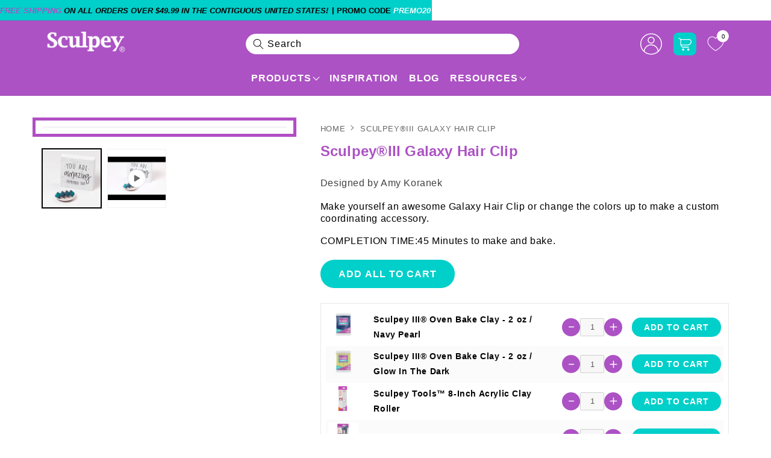

--- FILE ---
content_type: text/html; charset=utf-8
request_url: https://www.sculpey.com/products/sculpey-iii-galaxy-hair-clip
body_size: 73048
content:
<!doctype html>
<html class="no-js" lang="en">
  <head>
    <meta http-equiv="Cache-Control" content="public, max-age=31536000">
    
<script type="text/javascript" src="//www.sculpey.com/cdn/shop/t/209/assets/tagspspeed.js?v=156056662031632743831767951236"></script>
<meta property="og:site_name" content="Sculpey">
<meta property="og:url" content="https://www.sculpey.com/products/sculpey-iii-galaxy-hair-clip">
<meta property="og:title" content="Sculpey®III Galaxy Hair Clip -sculpey.com">
<meta property="og:type" content="product">
<meta property="og:description" content="Sculpey®III Galaxy Hair Clip"><meta property="og:image" content="http://www.sculpey.com/cdn/shop/products/galaxy_hair_clip-final.jpg?v=1682703678">
  <meta property="og:image:secure_url" content="https://www.sculpey.com/cdn/shop/products/galaxy_hair_clip-final.jpg?v=1682703678">
  <meta property="og:image:width" content="418">
  <meta property="og:image:height" content="405"><meta property="og:price:amount" content="0.01">
  <meta property="og:price:currency" content="USD"><meta name="twitter:card" content="summary_large_image">
<meta name="twitter:title" content="Sculpey®III Galaxy Hair Clip -sculpey.com">
<meta name="twitter:description" content="Sculpey®III Galaxy Hair Clip">

    <!-- Google Tag Manager -->
    <script>
      (function(w,d,s,l,i){w[l]=w[l]||[];w[l].push({'gtm.start':
      new Date().getTime(),event:'gtm.js'});var f=d.getElementsByTagName(s)[0],
      j=d.createElement(s),dl=l!='dataLayer'?'&l='+l:'';j.async=true;j.src=
      'https://www.googletagmanager.com/gtm.js?id='+i+dl;f.parentNode.insertBefore(j,f);
      })(window,document,'script','dataLayer','GTM-5V5T7VT');
    </script>
    <!-- End Google Tag Manager -->

    <!-- BEGIN MerchantWidget Code -->

<script id='merchantWidgetScript'

        src="https://www.gstatic.com/shopping/merchant/merchantwidget.js"

        defer>

</script>

<script type="text/javascript">

  merchantWidgetScript.addEventListener('load', function () {

    merchantwidget.start({

     position: 'LEFT_BOTTOM'

   });

  });

</script>

<!-- END MerchantWidget Code -->

    <script
      async
      type="text/javascript"
      src="https://apps.bazaarvoice.com/deployments/sculpey/main_site/production/en_US/bv.js"
    ></script>

<script>
(function () {
  function parseJson(el) {
    if (!el) return null;
    try { return JSON.parse(el.text || el.textContent || ''); } catch { return null; }
  }

  function mergeNow() {
    var summaryEl = document.getElementById('bv-jsonld-bvloader-summary');
    var reviewsEl = document.getElementById('bv-jsonld-reviews-data');
    var shopifyEl = document.querySelector('script[type="application/ld+json"][id^="ProductJson-"]'); // Shopify product JSON

    var summary = parseJson(summaryEl);
    var reviews = parseJson(reviewsEl);
    var shopifyJson = parseJson(shopifyEl);

    // If Shopify already has Product schema, enhance it instead of replacing
    var productJsonLd = shopifyJson && shopifyJson["@type"] === "Product" ? shopifyJson : {};

    // Fallback: if no Shopify schema, build a minimal one
    if (!productJsonLd["@context"]) productJsonLd["@context"] = "https://schema.org";
    if (!productJsonLd["@type"]) productJsonLd["@type"] = "Product";

    // Pull Bazaarvoice values
    var productId = (summary && summary["@id"]) || (reviews && reviews["@id"]) || location.href;
    var name = summary && summary.aggregateRating && summary.aggregateRating.itemReviewed && summary.aggregateRating.itemReviewed.name;
    var aggregateRating = summary && summary.aggregateRating;
    var reviewArr = Array.isArray(reviews && reviews.review) ? reviews.review : [];

    if (productId) productJsonLd["@id"] = productId;
    if (name) productJsonLd.name = name;
    if (aggregateRating) productJsonLd.aggregateRating = aggregateRating;
    if (reviewArr.length) productJsonLd.review = reviewArr;

    // Replace or inject new schema
    var target = shopifyEl || summaryEl || document.createElement('script');
    target.type = 'application/ld+json';
    target.id = 'bv-merged-jsonld';
    target.textContent = JSON.stringify(productJsonLd, null, 2);
    if (!shopifyEl && !summaryEl) document.head.appendChild(target);

    // Clean up reviews JSON-LD only if we merged them
    if (reviewArr.length && reviewsEl && reviewsEl.parentNode) {
      reviewsEl.parentNode.removeChild(reviewsEl);
    }
  }

  function startWait() {
    var attempts = 120; // up to ~24s
    var timer = setInterval(function () {
      var summaryEl = document.getElementById('bv-jsonld-bvloader-summary');
      var reviewsEl = document.getElementById('bv-jsonld-reviews-data');
      var summary = parseJson(summaryEl);
      var reviews = parseJson(reviewsEl);
      var haveSummary = !!summaryEl && !!summary;
      var haveReviews = !!reviewsEl && Array.isArray(reviews && reviews.review) && reviews.review.length > 0;

      if (haveSummary && haveReviews) {
        clearInterval(timer);
        mergeNow();
        return;
      }

      if (--attempts <= 0) {
        clearInterval(timer);
        console.warn("BV reviews JSON-LD not fully available — merged fallback only.");
        mergeNow();
      }
    }, 200);
  }

  if (document.readyState === 'loading') {
    document.addEventListener('DOMContentLoaded', startWait);
  } else {
    startWait();
  }
})();
</script>

    <meta charset="utf-8">
    <meta http-equiv="X-UA-Compatible" content="IE=edge">
    <meta name="viewport" content="width=device-width,initial-scale=1">
    <meta name="theme-color" content="">
    <meta name="robots" content="index,follow">
    <link rel="canonical" href="https://www.sculpey.com/products/sculpey-iii-galaxy-hair-clip">
    <link rel="preconnect" href="https://cdn.shopify.com" crossorigin>
    
      
      
        <link
          rel="preload"
          as="image"
          href="//www.sculpey.com/cdn/shop/products/galaxy_hair_clip-final.jpg?v=1682703678&width=1400"
          imagesrcset="
            //www.sculpey.com/cdn/shop/products/galaxy_hair_clip-final.jpg?v=1682703678&width=700 700w,
            //www.sculpey.com/cdn/shop/products/galaxy_hair_clip-final.jpg?v=1682703678&width=1000 1000w,
            //www.sculpey.com/cdn/shop/products/galaxy_hair_clip-final.jpg?v=1682703678&width=1400 1400w,
            //www.sculpey.com/cdn/shop/products/galaxy_hair_clip-final.jpg?v=1682703678&width=1800 1800w"
          imagesizes="(min-width: 1200px) 900px, (min-width: 990px) 65vw, 100vw"
          fetchpriority="high">
      
    

    
      
        <link
          rel="preload"
          as="style"
          href="https://cdnjs.cloudflare.com/ajax/libs/font-awesome/4.7.0/css/font-awesome.css"
          integrity="sha512-5A8nwdMOWrSz20fDsjczgUidUBR8liPYU+WymTZP1lmY9G6Oc7HlZv156XqnsgNUzTyMefFTcsFH/tnJE/+xBg=="
          crossorigin="anonymous"
          referrerpolicy="no-referrer"
          onload="this.rel='stylesheet'"
        >
        <noscript>
          <link
            rel="stylesheet"
            href="https://cdnjs.cloudflare.com/ajax/libs/font-awesome/4.7.0/css/font-awesome.css"
            integrity="sha512-5A8nwdMOWrSz20fDsjczgUidUBR8liPYU+WymTZP1lmY9G6Oc7HlZv156XqnsgNUzTyMefFTcsFH/tnJE/+xBg=="
            crossorigin="anonymous"
            referrerpolicy="no-referrer"
          >
        </noscript>
      
    
    <link
      rel="preload"
      href="//www.sculpey.com/cdn/shop/t/209/assets/custom.css?v=179501679588090965551767952478"
      as="style"
      onload="this.onload=null;this.rel='stylesheet'"
    >
    
    
    <link
      rel="preload"
      href="//www.sculpey.com/cdn/shop/t/209/assets/product-detail.css?v=100022881191298095711767951236"
      as="style"
      onload="this.onload=null;this.rel='stylesheet'">
    <noscript><link href="//www.sculpey.com/cdn/shop/t/209/assets/product-detail.css?v=100022881191298095711767951236" rel="stylesheet" type="text/css" media="all" /></noscript><link rel="icon" type="image/png" href="//www.sculpey.com/cdn/shop/files/sculpey_favicon.webp?crop=center&height=32&v=1684245450&width=32"><link rel="preconnect" href="https://fonts.shopifycdn.com" crossorigin><title>
      Sculpey®III Galaxy Hair Clip -sculpey.com
</title>

    
      <meta name="description" content="Sculpey®III Galaxy Hair Clip">
    

    <script src="https://ajax.googleapis.com/ajax/libs/jquery/3.5.1/jquery.min.js" defer="defer"></script>
    <script src="//www.sculpey.com/cdn/shop/t/209/assets/constants.js?v=95358004781563950421767951236" defer="defer"></script>
    <script src="//www.sculpey.com/cdn/shop/t/209/assets/pubsub.js?v=2921868252632587581767951236" defer="defer"></script>
    <script src="//www.sculpey.com/cdn/shop/t/209/assets/global.js?v=86788260419924029701767951236" defer="defer"></script>
    <script>window.performance && window.performance.mark && window.performance.mark('shopify.content_for_header.start');</script><meta name="google-site-verification" content="bUp5926uCASrSwYavTFh1yOZTjGqsfZluPoXKZCb_lg">
<meta name="facebook-domain-verification" content="5wd75kwtmua8073tt366snwm40eycw">
<meta id="shopify-digital-wallet" name="shopify-digital-wallet" content="/66764210426/digital_wallets/dialog">
<meta name="shopify-checkout-api-token" content="93006abe27ce7d5d4da66885c8ac5300">
<meta id="in-context-paypal-metadata" data-shop-id="66764210426" data-venmo-supported="true" data-environment="production" data-locale="en_US" data-paypal-v4="true" data-currency="USD">
<link rel="alternate" type="application/json+oembed" href="https://www.sculpey.com/products/sculpey-iii-galaxy-hair-clip.oembed">
<script async="async" src="/checkouts/internal/preloads.js?locale=en-US"></script>
<link rel="preconnect" href="https://shop.app" crossorigin="anonymous">
<script async="async" src="https://shop.app/checkouts/internal/preloads.js?locale=en-US&shop_id=66764210426" crossorigin="anonymous"></script>
<script id="apple-pay-shop-capabilities" type="application/json">{"shopId":66764210426,"countryCode":"US","currencyCode":"USD","merchantCapabilities":["supports3DS"],"merchantId":"gid:\/\/shopify\/Shop\/66764210426","merchantName":"Sculpey","requiredBillingContactFields":["postalAddress","email"],"requiredShippingContactFields":["postalAddress","email"],"shippingType":"shipping","supportedNetworks":["visa","masterCard","amex","discover","elo","jcb"],"total":{"type":"pending","label":"Sculpey","amount":"1.00"},"shopifyPaymentsEnabled":true,"supportsSubscriptions":true}</script>
<script id="shopify-features" type="application/json">{"accessToken":"93006abe27ce7d5d4da66885c8ac5300","betas":["rich-media-storefront-analytics"],"domain":"www.sculpey.com","predictiveSearch":true,"shopId":66764210426,"locale":"en"}</script>
<script>var Shopify = Shopify || {};
Shopify.shop = "sculpey-clay.myshopify.com";
Shopify.locale = "en";
Shopify.currency = {"active":"USD","rate":"1.0"};
Shopify.country = "US";
Shopify.theme = {"name":"Live + Page speed (09\/01)","id":158473093370,"schema_name":"Dawn","schema_version":"9.0.0","theme_store_id":887,"role":"main"};
Shopify.theme.handle = "null";
Shopify.theme.style = {"id":null,"handle":null};
Shopify.cdnHost = "www.sculpey.com/cdn";
Shopify.routes = Shopify.routes || {};
Shopify.routes.root = "/";</script>
<script type="module">!function(o){(o.Shopify=o.Shopify||{}).modules=!0}(window);</script>
<script>!function(o){function n(){var o=[];function n(){o.push(Array.prototype.slice.apply(arguments))}return n.q=o,n}var t=o.Shopify=o.Shopify||{};t.loadFeatures=n(),t.autoloadFeatures=n()}(window);</script>
<script>
  window.ShopifyPay = window.ShopifyPay || {};
  window.ShopifyPay.apiHost = "shop.app\/pay";
  window.ShopifyPay.redirectState = null;
</script>
<script id="shop-js-analytics" type="application/json">{"pageType":"product"}</script>
<script defer="defer" async type="module" src="//www.sculpey.com/cdn/shopifycloud/shop-js/modules/v2/client.init-shop-cart-sync_C5BV16lS.en.esm.js"></script>
<script defer="defer" async type="module" src="//www.sculpey.com/cdn/shopifycloud/shop-js/modules/v2/chunk.common_CygWptCX.esm.js"></script>
<script type="module">
  await import("//www.sculpey.com/cdn/shopifycloud/shop-js/modules/v2/client.init-shop-cart-sync_C5BV16lS.en.esm.js");
await import("//www.sculpey.com/cdn/shopifycloud/shop-js/modules/v2/chunk.common_CygWptCX.esm.js");

  window.Shopify.SignInWithShop?.initShopCartSync?.({"fedCMEnabled":true,"windoidEnabled":true});

</script>
<script>
  window.Shopify = window.Shopify || {};
  if (!window.Shopify.featureAssets) window.Shopify.featureAssets = {};
  window.Shopify.featureAssets['shop-js'] = {"shop-cart-sync":["modules/v2/client.shop-cart-sync_ZFArdW7E.en.esm.js","modules/v2/chunk.common_CygWptCX.esm.js"],"init-fed-cm":["modules/v2/client.init-fed-cm_CmiC4vf6.en.esm.js","modules/v2/chunk.common_CygWptCX.esm.js"],"shop-button":["modules/v2/client.shop-button_tlx5R9nI.en.esm.js","modules/v2/chunk.common_CygWptCX.esm.js"],"shop-cash-offers":["modules/v2/client.shop-cash-offers_DOA2yAJr.en.esm.js","modules/v2/chunk.common_CygWptCX.esm.js","modules/v2/chunk.modal_D71HUcav.esm.js"],"init-windoid":["modules/v2/client.init-windoid_sURxWdc1.en.esm.js","modules/v2/chunk.common_CygWptCX.esm.js"],"shop-toast-manager":["modules/v2/client.shop-toast-manager_ClPi3nE9.en.esm.js","modules/v2/chunk.common_CygWptCX.esm.js"],"init-shop-email-lookup-coordinator":["modules/v2/client.init-shop-email-lookup-coordinator_B8hsDcYM.en.esm.js","modules/v2/chunk.common_CygWptCX.esm.js"],"init-shop-cart-sync":["modules/v2/client.init-shop-cart-sync_C5BV16lS.en.esm.js","modules/v2/chunk.common_CygWptCX.esm.js"],"avatar":["modules/v2/client.avatar_BTnouDA3.en.esm.js"],"pay-button":["modules/v2/client.pay-button_FdsNuTd3.en.esm.js","modules/v2/chunk.common_CygWptCX.esm.js"],"init-customer-accounts":["modules/v2/client.init-customer-accounts_DxDtT_ad.en.esm.js","modules/v2/client.shop-login-button_C5VAVYt1.en.esm.js","modules/v2/chunk.common_CygWptCX.esm.js","modules/v2/chunk.modal_D71HUcav.esm.js"],"init-shop-for-new-customer-accounts":["modules/v2/client.init-shop-for-new-customer-accounts_ChsxoAhi.en.esm.js","modules/v2/client.shop-login-button_C5VAVYt1.en.esm.js","modules/v2/chunk.common_CygWptCX.esm.js","modules/v2/chunk.modal_D71HUcav.esm.js"],"shop-login-button":["modules/v2/client.shop-login-button_C5VAVYt1.en.esm.js","modules/v2/chunk.common_CygWptCX.esm.js","modules/v2/chunk.modal_D71HUcav.esm.js"],"init-customer-accounts-sign-up":["modules/v2/client.init-customer-accounts-sign-up_CPSyQ0Tj.en.esm.js","modules/v2/client.shop-login-button_C5VAVYt1.en.esm.js","modules/v2/chunk.common_CygWptCX.esm.js","modules/v2/chunk.modal_D71HUcav.esm.js"],"shop-follow-button":["modules/v2/client.shop-follow-button_Cva4Ekp9.en.esm.js","modules/v2/chunk.common_CygWptCX.esm.js","modules/v2/chunk.modal_D71HUcav.esm.js"],"checkout-modal":["modules/v2/client.checkout-modal_BPM8l0SH.en.esm.js","modules/v2/chunk.common_CygWptCX.esm.js","modules/v2/chunk.modal_D71HUcav.esm.js"],"lead-capture":["modules/v2/client.lead-capture_Bi8yE_yS.en.esm.js","modules/v2/chunk.common_CygWptCX.esm.js","modules/v2/chunk.modal_D71HUcav.esm.js"],"shop-login":["modules/v2/client.shop-login_D6lNrXab.en.esm.js","modules/v2/chunk.common_CygWptCX.esm.js","modules/v2/chunk.modal_D71HUcav.esm.js"],"payment-terms":["modules/v2/client.payment-terms_CZxnsJam.en.esm.js","modules/v2/chunk.common_CygWptCX.esm.js","modules/v2/chunk.modal_D71HUcav.esm.js"]};
</script>
<script id="__st">var __st={"a":66764210426,"offset":-21600,"reqid":"c03cec7d-175a-4b55-b0eb-05c690aec643-1768644185","pageurl":"www.sculpey.com\/products\/sculpey-iii-galaxy-hair-clip","u":"01bbdc2c21cb","p":"product","rtyp":"product","rid":7966277796090};</script>
<script>window.ShopifyPaypalV4VisibilityTracking = true;</script>
<script id="captcha-bootstrap">!function(){'use strict';const t='contact',e='account',n='new_comment',o=[[t,t],['blogs',n],['comments',n],[t,'customer']],c=[[e,'customer_login'],[e,'guest_login'],[e,'recover_customer_password'],[e,'create_customer']],r=t=>t.map((([t,e])=>`form[action*='/${t}']:not([data-nocaptcha='true']) input[name='form_type'][value='${e}']`)).join(','),a=t=>()=>t?[...document.querySelectorAll(t)].map((t=>t.form)):[];function s(){const t=[...o],e=r(t);return a(e)}const i='password',u='form_key',d=['recaptcha-v3-token','g-recaptcha-response','h-captcha-response',i],f=()=>{try{return window.sessionStorage}catch{return}},m='__shopify_v',_=t=>t.elements[u];function p(t,e,n=!1){try{const o=window.sessionStorage,c=JSON.parse(o.getItem(e)),{data:r}=function(t){const{data:e,action:n}=t;return t[m]||n?{data:e,action:n}:{data:t,action:n}}(c);for(const[e,n]of Object.entries(r))t.elements[e]&&(t.elements[e].value=n);n&&o.removeItem(e)}catch(o){console.error('form repopulation failed',{error:o})}}const l='form_type',E='cptcha';function T(t){t.dataset[E]=!0}const w=window,h=w.document,L='Shopify',v='ce_forms',y='captcha';let A=!1;((t,e)=>{const n=(g='f06e6c50-85a8-45c8-87d0-21a2b65856fe',I='https://cdn.shopify.com/shopifycloud/storefront-forms-hcaptcha/ce_storefront_forms_captcha_hcaptcha.v1.5.2.iife.js',D={infoText:'Protected by hCaptcha',privacyText:'Privacy',termsText:'Terms'},(t,e,n)=>{const o=w[L][v],c=o.bindForm;if(c)return c(t,g,e,D).then(n);var r;o.q.push([[t,g,e,D],n]),r=I,A||(h.body.append(Object.assign(h.createElement('script'),{id:'captcha-provider',async:!0,src:r})),A=!0)});var g,I,D;w[L]=w[L]||{},w[L][v]=w[L][v]||{},w[L][v].q=[],w[L][y]=w[L][y]||{},w[L][y].protect=function(t,e){n(t,void 0,e),T(t)},Object.freeze(w[L][y]),function(t,e,n,w,h,L){const[v,y,A,g]=function(t,e,n){const i=e?o:[],u=t?c:[],d=[...i,...u],f=r(d),m=r(i),_=r(d.filter((([t,e])=>n.includes(e))));return[a(f),a(m),a(_),s()]}(w,h,L),I=t=>{const e=t.target;return e instanceof HTMLFormElement?e:e&&e.form},D=t=>v().includes(t);t.addEventListener('submit',(t=>{const e=I(t);if(!e)return;const n=D(e)&&!e.dataset.hcaptchaBound&&!e.dataset.recaptchaBound,o=_(e),c=g().includes(e)&&(!o||!o.value);(n||c)&&t.preventDefault(),c&&!n&&(function(t){try{if(!f())return;!function(t){const e=f();if(!e)return;const n=_(t);if(!n)return;const o=n.value;o&&e.removeItem(o)}(t);const e=Array.from(Array(32),(()=>Math.random().toString(36)[2])).join('');!function(t,e){_(t)||t.append(Object.assign(document.createElement('input'),{type:'hidden',name:u})),t.elements[u].value=e}(t,e),function(t,e){const n=f();if(!n)return;const o=[...t.querySelectorAll(`input[type='${i}']`)].map((({name:t})=>t)),c=[...d,...o],r={};for(const[a,s]of new FormData(t).entries())c.includes(a)||(r[a]=s);n.setItem(e,JSON.stringify({[m]:1,action:t.action,data:r}))}(t,e)}catch(e){console.error('failed to persist form',e)}}(e),e.submit())}));const S=(t,e)=>{t&&!t.dataset[E]&&(n(t,e.some((e=>e===t))),T(t))};for(const o of['focusin','change'])t.addEventListener(o,(t=>{const e=I(t);D(e)&&S(e,y())}));const B=e.get('form_key'),M=e.get(l),P=B&&M;t.addEventListener('DOMContentLoaded',(()=>{const t=y();if(P)for(const e of t)e.elements[l].value===M&&p(e,B);[...new Set([...A(),...v().filter((t=>'true'===t.dataset.shopifyCaptcha))])].forEach((e=>S(e,t)))}))}(h,new URLSearchParams(w.location.search),n,t,e,['guest_login'])})(!0,!0)}();</script>
<script integrity="sha256-4kQ18oKyAcykRKYeNunJcIwy7WH5gtpwJnB7kiuLZ1E=" data-source-attribution="shopify.loadfeatures" defer="defer" src="//www.sculpey.com/cdn/shopifycloud/storefront/assets/storefront/load_feature-a0a9edcb.js" crossorigin="anonymous"></script>
<script crossorigin="anonymous" defer="defer" src="//www.sculpey.com/cdn/shopifycloud/storefront/assets/shopify_pay/storefront-65b4c6d7.js?v=20250812"></script>
<script data-source-attribution="shopify.dynamic_checkout.dynamic.init">var Shopify=Shopify||{};Shopify.PaymentButton=Shopify.PaymentButton||{isStorefrontPortableWallets:!0,init:function(){window.Shopify.PaymentButton.init=function(){};var t=document.createElement("script");t.src="https://www.sculpey.com/cdn/shopifycloud/portable-wallets/latest/portable-wallets.en.js",t.type="module",document.head.appendChild(t)}};
</script>
<script data-source-attribution="shopify.dynamic_checkout.buyer_consent">
  function portableWalletsHideBuyerConsent(e){var t=document.getElementById("shopify-buyer-consent"),n=document.getElementById("shopify-subscription-policy-button");t&&n&&(t.classList.add("hidden"),t.setAttribute("aria-hidden","true"),n.removeEventListener("click",e))}function portableWalletsShowBuyerConsent(e){var t=document.getElementById("shopify-buyer-consent"),n=document.getElementById("shopify-subscription-policy-button");t&&n&&(t.classList.remove("hidden"),t.removeAttribute("aria-hidden"),n.addEventListener("click",e))}window.Shopify?.PaymentButton&&(window.Shopify.PaymentButton.hideBuyerConsent=portableWalletsHideBuyerConsent,window.Shopify.PaymentButton.showBuyerConsent=portableWalletsShowBuyerConsent);
</script>
<script data-source-attribution="shopify.dynamic_checkout.cart.bootstrap">document.addEventListener("DOMContentLoaded",(function(){function t(){return document.querySelector("shopify-accelerated-checkout-cart, shopify-accelerated-checkout")}if(t())Shopify.PaymentButton.init();else{new MutationObserver((function(e,n){t()&&(Shopify.PaymentButton.init(),n.disconnect())})).observe(document.body,{childList:!0,subtree:!0})}}));
</script>
<script id='scb4127' type='text/javascript' async='' src='https://www.sculpey.com/cdn/shopifycloud/privacy-banner/storefront-banner.js'></script><link id="shopify-accelerated-checkout-styles" rel="stylesheet" media="screen" href="https://www.sculpey.com/cdn/shopifycloud/portable-wallets/latest/accelerated-checkout-backwards-compat.css" crossorigin="anonymous">
<style id="shopify-accelerated-checkout-cart">
        #shopify-buyer-consent {
  margin-top: 1em;
  display: inline-block;
  width: 100%;
}

#shopify-buyer-consent.hidden {
  display: none;
}

#shopify-subscription-policy-button {
  background: none;
  border: none;
  padding: 0;
  text-decoration: underline;
  font-size: inherit;
  cursor: pointer;
}

#shopify-subscription-policy-button::before {
  box-shadow: none;
}

      </style>
<script id="sections-script" data-sections="header" defer="defer" src="//www.sculpey.com/cdn/shop/t/209/compiled_assets/scripts.js?35366"></script>
<script>window.performance && window.performance.mark && window.performance.mark('shopify.content_for_header.end');</script>

    <style data-shopify>
      @font-face {
  font-family: Inter;
  font-weight: 500;
  font-style: normal;
  font-display: swap;
  src: url("//www.sculpey.com/cdn/fonts/inter/inter_n5.d7101d5e168594dd06f56f290dd759fba5431d97.woff2") format("woff2"),
       url("//www.sculpey.com/cdn/fonts/inter/inter_n5.5332a76bbd27da00474c136abb1ca3cbbf259068.woff") format("woff");
}

      @font-face {
  font-family: Inter;
  font-weight: 700;
  font-style: normal;
  font-display: swap;
  src: url("//www.sculpey.com/cdn/fonts/inter/inter_n7.02711e6b374660cfc7915d1afc1c204e633421e4.woff2") format("woff2"),
       url("//www.sculpey.com/cdn/fonts/inter/inter_n7.6dab87426f6b8813070abd79972ceaf2f8d3b012.woff") format("woff");
}

      @font-face {
  font-family: Inter;
  font-weight: 500;
  font-style: italic;
  font-display: swap;
  src: url("//www.sculpey.com/cdn/fonts/inter/inter_i5.4474f48e6ab2b1e01aa2b6d942dd27fa24f2d99f.woff2") format("woff2"),
       url("//www.sculpey.com/cdn/fonts/inter/inter_i5.493dbd6ee8e49f4ad722ebb68d92f201af2c2f56.woff") format("woff");
}

      @font-face {
  font-family: Inter;
  font-weight: 700;
  font-style: italic;
  font-display: swap;
  src: url("//www.sculpey.com/cdn/fonts/inter/inter_i7.b377bcd4cc0f160622a22d638ae7e2cd9b86ea4c.woff2") format("woff2"),
       url("//www.sculpey.com/cdn/fonts/inter/inter_i7.7c69a6a34e3bb44fcf6f975857e13b9a9b25beb4.woff") format("woff");
}

      @font-face {
  font-family: Inter;
  font-weight: 500;
  font-style: normal;
  font-display: swap;
  src: url("//www.sculpey.com/cdn/fonts/inter/inter_n5.d7101d5e168594dd06f56f290dd759fba5431d97.woff2") format("woff2"),
       url("//www.sculpey.com/cdn/fonts/inter/inter_n5.5332a76bbd27da00474c136abb1ca3cbbf259068.woff") format("woff");
}

      :root {
         --body_size: px;
          --font_family: Arial, Helvetica, sans-serif;
          --black_clr: #000000;
          --white_color: #ffffff;
          --t_color1: #ac52c4;
          --t_color2: #00cfca;
          --t_color3: #c0bc00;
          --t_color4: #f84d7f;
          --t_color5: #62a3e2;
          --t_color6: #6db620;
           --heading_scale: 36px;
           --heading_scale2: 26px;
          --heading_scale3: 22px;
          --heading_scale4: 18px;
          --heading_scale5: 16px;
          --heading_scale6: 16px;

        --font-body-family: Inter, sans-serif;
        --font-body-style: normal;
        --font-body-weight: 500;
        --font-body-weight-bold: 800;

        --font-heading-family: Inter, sans-serif;
        --font-heading-style: normal;
        --font-heading-weight: 500;

        --font-body-scale: 1.0;
        --font-heading-scale: 0.36;

        --color-base-text: 0, 0, 0;
        --color-shadow: 0, 0, 0;
        --color-base-background-1: 255, 255, 255;
        --color-base-background-2: 170, 73, 192;
        --color-base-solid-button-labels: 255, 255, 255;
        --color-base-outline-button-labels: 18, 18, 18;
        --color-base-accent-1: 18, 18, 18;
        --color-base-accent-2: 172, 82, 196;
        --payment-terms-background-color: #ffffff;

        --gradient-base-background-1: #ffffff;
        --gradient-base-background-2: #aa49c0;
        --gradient-base-accent-1: #121212;
        --gradient-base-accent-2: #ac52c4;

        --media-padding: px;
        --media-border-opacity: 0.05;
        --media-border-width: 1px;
        --media-radius: 0px;
        --media-shadow-opacity: 0.0;
        --media-shadow-horizontal-offset: 0px;
        --media-shadow-vertical-offset: 4px;
        --media-shadow-blur-radius: 5px;
        --media-shadow-visible: 0;

        --page-width: 120rem;
        --page-width-margin: 0rem;

        --product-card-image-padding: 0.0rem;
        --product-card-corner-radius: 0.0rem;
        --product-card-text-alignment: left;
        --product-card-border-width: 0.0rem;
        --product-card-border-opacity: 0.1;
        --product-card-shadow-opacity: 0.0;
        --product-card-shadow-visible: 0;
        --product-card-shadow-horizontal-offset: 0.0rem;
        --product-card-shadow-vertical-offset: 0.4rem;
        --product-card-shadow-blur-radius: 0.5rem;

        --collection-card-image-padding: 0.0rem;
        --collection-card-corner-radius: 0.0rem;
        --collection-card-text-alignment: left;
        --collection-card-border-width: 0.0rem;
        --collection-card-border-opacity: 0.1;
        --collection-card-shadow-opacity: 0.0;
        --collection-card-shadow-visible: 0;
        --collection-card-shadow-horizontal-offset: 0.0rem;
        --collection-card-shadow-vertical-offset: 0.4rem;
        --collection-card-shadow-blur-radius: 0.5rem;

        --blog-card-image-padding: 0.0rem;
        --blog-card-corner-radius: 0.0rem;
        --blog-card-text-alignment: left;
        --blog-card-border-width: 0.0rem;
        --blog-card-border-opacity: 0.1;
        --blog-card-shadow-opacity: 0.0;
        --blog-card-shadow-visible: 0;
        --blog-card-shadow-horizontal-offset: 0.0rem;
        --blog-card-shadow-vertical-offset: 0.4rem;
        --blog-card-shadow-blur-radius: 0.5rem;

        --badge-corner-radius: 0.0rem;

        --popup-border-width: 1px;
        --popup-border-opacity: 0.1;
        --popup-corner-radius: 0px;
        --popup-shadow-opacity: 0.0;
        --popup-shadow-horizontal-offset: 0px;
        --popup-shadow-vertical-offset: 4px;
        --popup-shadow-blur-radius: 5px;

        --drawer-border-width: 1px;
        --drawer-border-opacity: 0.1;
        --drawer-shadow-opacity: 0.0;
        --drawer-shadow-horizontal-offset: 0px;
        --drawer-shadow-vertical-offset: 4px;
        --drawer-shadow-blur-radius: 5px;

        --spacing-sections-desktop: 0px;
        --spacing-sections-mobile: 0px;

        --grid-desktop-vertical-spacing: 16px;
        --grid-desktop-horizontal-spacing: 16px;
        --grid-mobile-vertical-spacing: 8px;
        --grid-mobile-horizontal-spacing: 8px;

        --text-boxes-border-opacity: 0.1;
        --text-boxes-border-width: 0px;
        --text-boxes-radius: 0px;
        --text-boxes-shadow-opacity: 0.0;
        --text-boxes-shadow-visible: 0;
        --text-boxes-shadow-horizontal-offset: 0px;
        --text-boxes-shadow-vertical-offset: 4px;
        --text-boxes-shadow-blur-radius: 5px;

        --buttons-radius: 40px;
        --buttons-radius-outset: 41px;
        --buttons-border-width: 1px;
        --buttons-border-opacity: 0.8;
        --buttons-shadow-opacity: 0.0;
        --buttons-shadow-visible: 0;
        --buttons-shadow-horizontal-offset: -12px;
        --buttons-shadow-vertical-offset: -12px;
        --buttons-shadow-blur-radius: 0px;
        --buttons-border-offset: 0.3px;

        --inputs-radius: 0px;
        --inputs-border-width: 1px;
        --inputs-border-opacity: 0.55;
        --inputs-shadow-opacity: 0.0;
        --inputs-shadow-horizontal-offset: 0px;
        --inputs-margin-offset: 0px;
        --inputs-shadow-vertical-offset: 4px;
        --inputs-shadow-blur-radius: 5px;
        --inputs-radius-outset: 0px;

        --variant-pills-radius: 40px;
        --variant-pills-border-width: 1px;
        --variant-pills-border-opacity: 0.55;
        --variant-pills-shadow-opacity: 0.0;
        --variant-pills-shadow-horizontal-offset: 0px;
        --variant-pills-shadow-vertical-offset: 4px;
        --variant-pills-shadow-blur-radius: 5px;
      }

      *,
      *::before,
      *::after {
        box-sizing: inherit;
      }

      html {
        box-sizing: border-box;
        font-size: calc(var(--font-body-scale) * 62.5%);
        height: 100%;
      }

      body {
        /*display: grid;
        grid-template-rows: auto auto 1fr auto;
        grid-template-columns: 100%;*/
        min-height: 100%;
        margin: 0;
        letter-spacing: 0.06rem;
        line-height: calc(1 + 0.8 / var(--font-body-scale));
        /*font-family: var(--font-body-family);*/
        font-style: var(--font-body-style);
        font-weight: var(--font-body-weight);

      }
      .splide {
        visibility: visible !important;
      }
    </style>
    <link rel="preload" href="//www.sculpey.com/cdn/shop/t/209/assets/base.css?v=77001428650284102061767951236" as="style" onload="this.onload=null;this.rel='stylesheet'">
    <link
      rel="preload"
      href="//www.sculpey.com/cdn/shop/t/209/assets/splide.min.css?v=44329677166622589231767951236"
      as="style"
      onload="this.onload=null;this.rel='stylesheet'"
    >
    <script src="//www.sculpey.com/cdn/shop/t/209/assets/splide.min.js?v=105927669869322298261767951236"></script><link rel="preload" as="font" href="//www.sculpey.com/cdn/fonts/inter/inter_n5.d7101d5e168594dd06f56f290dd759fba5431d97.woff2" type="font/woff2" crossorigin><link rel="preload" as="font" href="//www.sculpey.com/cdn/fonts/inter/inter_n5.d7101d5e168594dd06f56f290dd759fba5431d97.woff2" type="font/woff2" crossorigin><link
        rel="stylesheet"
        href="//www.sculpey.com/cdn/shop/t/209/assets/component-predictive-search.css?v=85913294783299393391767951236"
        media="print"
        onload="this.media='all'"
      ><script>
      document.documentElement.className = document.documentElement.className.replace('no-js', 'js');
      if (Shopify.designMode) {
        document.documentElement.classList.add('shopify-design-mode');
      }
    </script>

    

    <script type="text/javascript" src="//script.crazyegg.com/pages/scripts/0011/7620.js" async="async"></script>
    <!-- start Omniconvert.com code -->
    <link rel="dns-prefetch" href="//app.omniconvert.com">
    <script type="text/javascript">
      window._mktz=window._mktz||[];
    </script>
    <script src="//cdn.omniconvert.com/js/fba7b77.js"></script>

<!-- DEBUG: current_url is https://www.sculpey.com/products/sculpey-iii-galaxy-hair-clip -->

  <meta name="robots" content="index, follow">


    <!-- end Omniconvert.com code -->
  <!-- BEGIN app block: shopify://apps/se-wishlist-engine/blocks/app-embed/8f7c0857-8e71-463d-a168-8e133094753b --><link rel="preload" href="https://cdn.shopify.com/extensions/019b0687-34c2-750d-9296-a1de718428be/wishlist-engine-225/assets/wishlist-engine.css" as="style" onload="this.onload=null;this.rel='stylesheet'">
<noscript><link rel="stylesheet" href="https://cdn.shopify.com/extensions/019b0687-34c2-750d-9296-a1de718428be/wishlist-engine-225/assets/wishlist-engine.css"></noscript>

<meta name="wishlist_shop_current_currency" content="${{amount}}" id="wishlist_shop_current_currency"/>
<script data-id="Ad05seVZTT0FSY1FTM__14198427981142892921" type="application/javascript">
  var  customHeartIcon='';
  var  customHeartFillIcon='';
</script>

 
<script src="https://cdn.shopify.com/extensions/019b0687-34c2-750d-9296-a1de718428be/wishlist-engine-225/assets/wishlist-engine-app.js" defer></script>

<!-- END app block --><!-- BEGIN app block: shopify://apps/smart-filter-search/blocks/app-embed/5cc1944c-3014-4a2a-af40-7d65abc0ef73 --><link href="https://cdn.shopify.com/extensions/019bc61e-e0df-75dc-ad8c-8494619f160e/smart-product-filters-608/assets/globo.filter.min.js" as="script" rel="preload">
<link rel="preconnect" href="https://filter-x3.globo.io" crossorigin>
<link rel="dns-prefetch" href="https://filter-x3.globo.io"><link rel="stylesheet" href="https://cdn.shopify.com/extensions/019bc61e-e0df-75dc-ad8c-8494619f160e/smart-product-filters-608/assets/globo.search.css" media="print" onload="this.media='all'">

<meta id="search_terms_value" content="" />
<!-- BEGIN app snippet: global.variables --><script>
  window.shopCurrency = "USD";
  window.shopCountry = "US";
  window.shopLanguageCode = "en";

  window.currentCurrency = "USD";
  window.currentCountry = "US";
  window.currentLanguageCode = "en";

  window.shopCustomer = false

  window.useCustomTreeTemplate = true;
  window.useCustomProductTemplate = true;

  window.GloboFilterRequestOrigin = "https://www.sculpey.com";
  window.GloboFilterShopifyDomain = "sculpey-clay.myshopify.com";
  window.GloboFilterSFAT = "";
  window.GloboFilterSFApiVersion = "2025-04";
  window.GloboFilterProxyPath = "/apps/globofilters";
  window.GloboFilterRootUrl = "";
  window.GloboFilterTranslation = {"search":{"suggestions":"Suggestions","collections":"Collections","articles":"Blog Posts","pages":"Pages","product":"Product","products":"Products","view_all":"Search for","view_all_products":"View all products","not_found":"Sorry, nothing found for","product_not_found":"No products were found","no_result_keywords_suggestions_title":"Popular searches","no_result_products_suggestions_title":"However, You may like","zero_character_keywords_suggestions_title":"Suggestions","zero_character_popular_searches_title":"Popular searches","zero_character_products_suggestions_title":"Trending products"},"form":{"heading":"Search products","select":"-- Select --","search":"Search","submit":"Search","clear":"Clear"},"filter":{"filter_by":"Filters","clear_all":"Clear All","view":"View","clear":"Clear","in_stock":"In Stock","out_of_stock":"Out of Stock","ready_to_ship":"Ready to ship","search":"Search options","choose_values":"Choose values"},"sort":{"sort_by":"Sort By","manually":"Featured","availability_in_stock_first":"Availability","relevance":"Relevance","best_selling":"Best selling","alphabetically_a_z":"Alphabetically, A-Z","alphabetically_z_a":"Alphabetically, Z-A","price_low_to_high":"Price, low to high","price_high_to_low":"Price, high to low","date_new_to_old":"Date, new to old","date_old_to_new":"Date, old to new","inventory_low_to_high":"Inventory, low to high","inventory_high_to_low":"Inventory, high to low","sale_off":"% Sale off"},"product":{"add_to_cart":"Buy now","unavailable":"Unavailable","sold_out":"Buy now","sale":"Sale","load_more":"Load more","limit":"Show","search":"Search products","no_results":"Sorry, there are no products in this collection"},"labels":{"563471":"Category","563472":"Category","563473":"Brand","563474":"Product Type","563475":"Price","563476":"Percent Sale","563477":"Availability","563478":"Tag","563479":"Ready To Ship","563480":"Amount","563481":"Color","563482":"Size","563483":"Title"}};
  window.isMultiCurrency =false;
  window.globoEmbedFilterAssetsUrl = 'https://cdn.shopify.com/extensions/019bc61e-e0df-75dc-ad8c-8494619f160e/smart-product-filters-608/assets/';
  window.assetsUrl = window.globoEmbedFilterAssetsUrl;
  window.GloboMoneyFormat = "<span class='notranslate ht-money'>${{amount}}</span>";
</script><!-- END app snippet -->
<script type="text/javascript" hs-ignore data-ccm-injected>
document.getElementsByTagName('html')[0].classList.add('spf-filter-loading', 'spf-has-filter');
window.enabledEmbedFilter = true;
window.sortByRelevance = false;
window.moneyFormat = "<span class='notranslate ht-money'>${{amount}}</span>";
window.GloboMoneyWithCurrencyFormat = "<span class='notranslate ht-money'>${{amount}} USD</span>";
window.filesUrl = '//www.sculpey.com/cdn/shop/files/';
window.GloboThemesInfo ={"143538225402":{"id":143538225402,"name":"Live + Dynamic Swatches (new) cart not working","theme_store_id":887,"theme_name":"Dawn"},"143638528250":{"id":143638528250,"name":"Live + Dynamic Swatches (new) + video","theme_store_id":887,"theme_name":"Dawn"},"143644033274":{"id":143644033274,"name":"Copy of Live + pagespeed 7th july","theme_store_id":887,"theme_name":"Dawn"},"143692366074":{"id":143692366074,"name":"Copy of Live + Dynamic Swatches (new) + discount","theme_store_id":887,"theme_name":"Dawn"},"144384524538":{"id":144384524538,"name":"Copy of Live + Dynamic Swatches (new) cart not ...","theme_store_id":887,"theme_name":"Dawn"},"144506781946":{"id":144506781946,"name":"Checkout Page UX Edits","theme_store_id":887,"theme_name":"Dawn"},"144660660474":{"id":144660660474,"name":"PHASE 2 SEPT","theme_store_id":887,"theme_name":"Dawn"},"144661676282":{"id":144661676282,"name":"PHASE 2 August","theme_store_id":887,"theme_name":"Dawn"},"144973234426":{"id":144973234426,"name":"Copy of Live + Dynamic Swatches (new) cart not ...","theme_store_id":887,"theme_name":"Dawn"},"145029005562":{"id":145029005562,"name":"Live + Dynamic Swatches - 05\/09\/24 ","theme_store_id":887,"theme_name":"Dawn"},"145313366266":{"id":145313366266,"name":"Dynamic Swatches + Page Speed","theme_store_id":887,"theme_name":"Dawn"},"145505485050":{"id":145505485050,"name":"Copy of Live + Dynamic Swatches (new) cart not ...","theme_store_id":887,"theme_name":"Dawn"},"145562632442":{"id":145562632442,"name":"Live + GlobalShopex Changes","theme_store_id":887,"theme_name":"Dawn"},"145676730618":{"id":145676730618,"name":"Live + Best sellers collection changes","theme_store_id":887,"theme_name":"Dawn"},"146929516794":{"id":146929516794,"name":"Live + Sold Out Count","theme_store_id":887,"theme_name":"Dawn","theme_version":"9.0.0"},"146997805306":{"id":146997805306,"name":"FIlter App Setup","theme_store_id":887,"theme_name":"Dawn","theme_version":"9.0.0"}};



var GloboEmbedFilterConfig = {
api: {filterUrl: "https://filter-x3.globo.io/filter",searchUrl: "https://filter-x3.globo.io/search", url: "https://filter-x3.globo.io"},
shop: {
name: "Sculpey",
url: "https://www.sculpey.com",
domain: "sculpey-clay.myshopify.com",
locale: "en",
cur_locale: "en",
predictive_search_url: "/search/suggest",
country_code: "US",
root_url: "",
cart_url: "/cart",
search_url: "/search",
cart_add_url: "/cart/add",
search_terms_value: "",
product_image: {width: 360, height: 504},
no_image_url: "https://cdn.shopify.com/s/images/themes/product-1.png",
swatches: {"color":{"18k gold":{"mode":3,"image":"https://d30v4a5hswbp49.cloudfront.net/storage/swatch/s_8638/18k-gold_1725444397.jpg"},"amethyst pearl":{"mode":3,"image":"https://d30v4a5hswbp49.cloudfront.net/storage/swatch/s_8638/amethyst-pearl_1725444397.jpg"},"antique gold":{"mode":3,"image":"https://d30v4a5hswbp49.cloudfront.net/storage/swatch/s_8638/antique-gold_1725444397.jpg"},"baby":{"mode":3,"image":"https://d30v4a5hswbp49.cloudfront.net/storage/swatch/s_8638/baby_1725447699.jpg"},"ballerina":{"mode":3,"image":"https://d30v4a5hswbp49.cloudfront.net/storage/swatch/s_8638/ballerina_1725447699.jpg"},"beige":{"mode":3,"image":"https://d30v4a5hswbp49.cloudfront.net/storage/swatch/s_8638/beige_1725447699.jpg"},"berry":{"mode":3,"image":"https://d30v4a5hswbp49.cloudfront.net/storage/swatch/s_8638/berry_1725447699.jpg"},"black":{"mode":3,"image":"https://d30v4a5hswbp49.cloudfront.net/storage/swatch/s_8638/black_1725447699.jpg"},"black glitter":{"mode":3,"image":"https://d30v4a5hswbp49.cloudfront.net/storage/swatch/s_8638/black-glitter_1725447699.jpg"},"blue":{"mode":3,"image":"https://d30v4a5hswbp49.cloudfront.net/storage/swatch/s_8638/blue_1725447699.jpg"},"blue glitter":{"mode":3,"image":"https://d30v4a5hswbp49.cloudfront.net/storage/swatch/s_8638/blue-glitter_1725447699.jpg"},"bluestone":{"mode":3,"image":"https://d30v4a5hswbp49.cloudfront.net/storage/swatch/s_8638/bluestone_1725447699.jpg"},"blush":{"mode":3,"image":"https://d30v4a5hswbp49.cloudfront.net/storage/swatch/s_8638/blush_1725447699.jpg"},"bright green pearl":{"mode":3,"image":"https://d30v4a5hswbp49.cloudfront.net/storage/swatch/s_8638/bright-green-pearl_1725447699.jpg"},"bronze":{"mode":3,"image":"https://d30v4a5hswbp49.cloudfront.net/storage/swatch/s_8638/bronze_1725447699.jpg"},"brown":{"mode":3,"image":"https://d30v4a5hswbp49.cloudfront.net/storage/swatch/s_8638/brown_1725447699.jpg"},"brown metallic":{"mode":3,"image":"https://d30v4a5hswbp49.cloudfront.net/storage/swatch/s_8638/brown-metallic_1725447699.jpg"},"burnt orange":{"mode":3,"image":"https://d30v4a5hswbp49.cloudfront.net/storage/swatch/s_8638/burnt-orange_1725447699.jpg"},"burnt umber":{"mode":3,"image":"https://d30v4a5hswbp49.cloudfront.net/storage/swatch/s_8638/burnt-umber_1725447699.jpg"},"butter yellow":{"mode":3,"image":"https://d30v4a5hswbp49.cloudfront.net/storage/swatch/s_8638/butter-yellow_1725447699.jpg"},"cabernet":{"mode":3,"image":"https://d30v4a5hswbp49.cloudfront.net/storage/swatch/s_8638/cabernet_1725447699.jpg"},"cadmium red hue":{"mode":3,"image":"https://d30v4a5hswbp49.cloudfront.net/storage/swatch/s_8638/cadmium-red-hue_1725447699.jpg"},"cadmium yellow hue":{"mode":3,"image":"https://d30v4a5hswbp49.cloudfront.net/storage/swatch/s_8638/cadmium-yellow-hue_1725447699.jpg"},"canary":{"mode":3,"image":"https://d30v4a5hswbp49.cloudfront.net/storage/swatch/s_8638/canary_1725448044.jpg"},"candy pink":{"mode":3,"image":"https://d30v4a5hswbp49.cloudfront.net/storage/swatch/s_8638/candy-pink_1725448044.jpg"},"cayenne":{"mode":3,"image":"https://d30v4a5hswbp49.cloudfront.net/storage/swatch/s_8638/cayenne_1725448044.jpg"},"charcoal metallic":{"mode":3,"image":"https://d30v4a5hswbp49.cloudfront.net/storage/swatch/s_8638/charcoal-metallic_1725448044.jpg"},"cherry pie":{"mode":3,"image":"https://d30v4a5hswbp49.cloudfront.net/storage/swatch/s_8638/cherry-pie_1725448044.jpg"},"chocolate":{"mode":3,"image":"https://d30v4a5hswbp49.cloudfront.net/storage/swatch/s_8638/chocolate_1725448044.jpg"},"cinnamon":{"mode":3,"image":"https://d30v4a5hswbp49.cloudfront.net/storage/swatch/s_8638/cinnamon_1725448044.jpg"},"citron":{"mode":3,"image":"https://d30v4a5hswbp49.cloudfront.net/storage/swatch/s_8638/citron_1725448044.jpg"},"cobalt blue hue":{"mode":3,"image":"https://d30v4a5hswbp49.cloudfront.net/storage/swatch/s_8638/cobalt-blue-hue_1725448044.jpg"},"concrete":{"mode":3,"image":"https://d30v4a5hswbp49.cloudfront.net/storage/swatch/s_8638/concrete_1725448044.jpg"},"copper":{"mode":3,"image":"https://d30v4a5hswbp49.cloudfront.net/storage/swatch/s_8638/copper_1725448044.jpg"},"coral":{"mode":3,"image":"https://d30v4a5hswbp49.cloudfront.net/storage/swatch/s_8638/coral_1725448044.jpg"},"cornflower":{"mode":3,"image":"https://d30v4a5hswbp49.cloudfront.net/storage/swatch/s_8638/cornflower_1725448044.jpg"},"cowboy":{"mode":3,"image":"https://d30v4a5hswbp49.cloudfront.net/storage/swatch/s_8638/cowboy_1725448044.jpg"},"deep red pearl":{"mode":3,"image":"https://d30v4a5hswbp49.cloudfront.net/storage/swatch/s_8638/deep-red-pearl_1725448044.jpg"},"dusty rose":{"mode":3,"image":"https://d30v4a5hswbp49.cloudfront.net/storage/swatch/s_8638/dusty-rose_1725448044.jpg"},"ecru":{"mode":3,"image":"https://d30v4a5hswbp49.cloudfront.net/storage/swatch/s_8638/ecru_1725448044.jpg"},"elephant gray":{"mode":3,"image":"https://d30v4a5hswbp49.cloudfront.net/storage/swatch/s_8638/elephant-gray_1725448044.jpg"},"emerald":{"mode":3,"image":"https://d30v4a5hswbp49.cloudfront.net/storage/swatch/s_8638/emerald_1725448946.jpg"},"emerald metallic":{"mode":3,"image":"https://d30v4a5hswbp49.cloudfront.net/storage/swatch/s_8638/emerald-metallic_1725448946.jpg"},"espresso":{"mode":3,"image":"https://d30v4a5hswbp49.cloudfront.net/storage/swatch/s_8638/espresso_1725448946.jpg"},"fluorescent pink":{"mode":3,"image":"https://d30v4a5hswbp49.cloudfront.net/storage/swatch/s_8638/fluorescent-pink_1725449079.jpg"},"fluorescent yellow":{"mode":3,"image":"https://d30v4a5hswbp49.cloudfront.net/storage/swatch/s_8638/fluorescent-yellow_1725449079.jpg"},"forest green":{"mode":3,"image":"https://d30v4a5hswbp49.cloudfront.net/storage/swatch/s_8638/forest-green_1725449079.jpg"},"french pink":{"mode":3,"image":"https://d30v4a5hswbp49.cloudfront.net/storage/swatch/s_8638/french-pink_1725449079.jpg"},"frost white glitter":{"mode":3,"image":"https://d30v4a5hswbp49.cloudfront.net/storage/swatch/s_8638/frost-white-glitter_1725449079.jpg"},"fuchsia":{"mode":3,"image":"https://d30v4a5hswbp49.cloudfront.net/storage/swatch/s_8638/fuchsia_1725449079.jpg"},"fuchsia - liquid sculpey":{"mode":3,"image":"https://d30v4a5hswbp49.cloudfront.net/storage/swatch/s_8638/fuchsia-liquid-sculpey_1725449079.jpg"},"galaxy glitter":{"mode":3,"image":"https://d30v4a5hswbp49.cloudfront.net/storage/swatch/s_8638/galaxy-glitter_1725449208.jpg"},"garnet glitter":{"mode":3,"image":"https://d30v4a5hswbp49.cloudfront.net/storage/swatch/s_8638/garnet-glitter_1725449208.jpg"},"garnet metallic":{"mode":3,"image":"https://d30v4a5hswbp49.cloudfront.net/storage/swatch/s_8638/garnet-metallic_1725449208.jpg"},"glow":{"mode":3,"image":"https://d30v4a5hswbp49.cloudfront.net/storage/swatch/s_8638/glow_1725449208.jpg"},"glow in the dark":{"mode":3,"image":"https://d30v4a5hswbp49.cloudfront.net/storage/swatch/s_8638/glow-in-the-dark_1725449208.jpg"},"gold":{"mode":3,"image":"https://d30v4a5hswbp49.cloudfront.net/storage/swatch/s_8638/gold_1725449208.jpg"},"gray":{"mode":3,"image":"https://d30v4a5hswbp49.cloudfront.net/storage/swatch/s_8638/gray_1725449208.jpg"},"gray granite":{"mode":3,"image":"https://d30v4a5hswbp49.cloudfront.net/storage/swatch/s_8638/gray-granite_1725449208.jpg"},"green":{"mode":3,"image":"https://d30v4a5hswbp49.cloudfront.net/storage/swatch/s_8638/green_1725449208.jpg"},"hazelnut":{"mode":3,"image":"https://d30v4a5hswbp49.cloudfront.net/storage/swatch/s_8638/hazelnut_1725449356.jpg"},"igloo":{"mode":3,"image":"https://d30v4a5hswbp49.cloudfront.net/storage/swatch/s_8638/igloo_1725449356.jpg"},"ivory":{"mode":3,"image":"https://d30v4a5hswbp49.cloudfront.net/storage/swatch/s_8638/ivory_1725449356.jpg"},"latte":{"mode":3,"image":"https://d30v4a5hswbp49.cloudfront.net/storage/swatch/s_8638/latte_1725449356.jpg"},"lavender":{"mode":3,"image":"https://d30v4a5hswbp49.cloudfront.net/storage/swatch/s_8638/lavender_1725449356.jpg"},"light pink":{"mode":3,"image":"https://d30v4a5hswbp49.cloudfront.net/storage/swatch/s_8638/light-pink_1725449356.jpg"},"mauve":{"mode":3,"image":"https://d30v4a5hswbp49.cloudfront.net/storage/swatch/s_8638/mauve_1725449356.jpg"},"opal":{"mode":3,"image":"https://d30v4a5hswbp49.cloudfront.net/storage/swatch/s_8638/opal_1725449356.jpg"},"orange":{"mode":3,"image":"https://d30v4a5hswbp49.cloudfront.net/storage/swatch/s_8638/orange_1725449541.jpg"},"peach":{"mode":3,"image":"https://d30v4a5hswbp49.cloudfront.net/storage/swatch/s_8638/peach_1725449541.jpg"},"peacock pearl":{"mode":3,"image":"https://d30v4a5hswbp49.cloudfront.net/storage/swatch/s_8638/peacock-pearl_1725449541.jpg"},"pearl":{"mode":3,"image":"https://d30v4a5hswbp49.cloudfront.net/storage/swatch/s_8638/pearl_1725449541.jpg"},"poppy seed":{"mode":3,"image":"https://d30v4a5hswbp49.cloudfront.net/storage/swatch/s_8638/poppy-seed_1725449541.jpg"},"purple":{"mode":3,"image":"https://d30v4a5hswbp49.cloudfront.net/storage/swatch/s_8638/purple_1725449541.jpg"},"red":{"mode":3,"image":"https://d30v4a5hswbp49.cloudfront.net/storage/swatch/s_8638/red_1725449542.jpg"},"red hot red":{"mode":3,"image":"https://d30v4a5hswbp49.cloudfront.net/storage/swatch/s_8638/red-hot-red_1725449542.jpg"},"sedona":{"mode":3,"image":"https://d30v4a5hswbp49.cloudfront.net/storage/swatch/s_8638/sedona_1725449542.jpg"},"silver":{"mode":3,"image":"https://d30v4a5hswbp49.cloudfront.net/storage/swatch/s_8638/silver_1725449542.jpg"},"spring green":{"mode":3,"image":"https://d30v4a5hswbp49.cloudfront.net/storage/swatch/s_8638/spring-green_1725449542.jpg"},"tan":{"mode":3,"image":"https://d30v4a5hswbp49.cloudfront.net/storage/swatch/s_8638/tan_1725449542.jpg"},"terra cotta":{"mode":3,"image":"https://d30v4a5hswbp49.cloudfront.net/storage/swatch/s_8638/terra-cotta_1725449542.jpg"},"terra cotta - premo":{"mode":3,"image":"https://d30v4a5hswbp49.cloudfront.net/storage/swatch/s_8638/terra-cotta-premo_1725449542.jpg"},"translucent":{"mode":3,"image":"https://d30v4a5hswbp49.cloudfront.net/storage/swatch/s_8638/translucent_1725449542.jpg"},"turquoise":{"mode":3,"image":"https://d30v4a5hswbp49.cloudfront.net/storage/swatch/s_8638/turquoise_1725449542.jpg"},"turquoise granite":{"mode":3,"image":"https://d30v4a5hswbp49.cloudfront.net/storage/swatch/s_8638/turquoise-granite_1725449542.jpg"},"ultramarine blue hue":{"mode":3,"image":"https://d30v4a5hswbp49.cloudfront.net/storage/swatch/s_8638/ultramarine-blue-hue_1725449657.jpg"},"white":{"mode":3,"image":"https://d30v4a5hswbp49.cloudfront.net/storage/swatch/s_8638/white_1725449657.jpg"},"white translucent":{"mode":3,"image":"https://d30v4a5hswbp49.cloudfront.net/storage/swatch/s_8638/white-translucent_1725449657.jpg"},"yellow":{"mode":3,"image":"https://d30v4a5hswbp49.cloudfront.net/storage/swatch/s_8638/yellow_1725449657.jpg"},"alizarin crimson hue":{"mode":3,"image":"https://d30v4a5hswbp49.cloudfront.net/storage/swatch/s_8638/alizarin-crimson-hue_1737107249.jpg"},"arctic blue":{"mode":3,"image":"https://d30v4a5hswbp49.cloudfront.net/storage/swatch/s_8638/arctic-blue_1737107249.jpg"},"ballet":{"mode":3,"image":"https://d30v4a5hswbp49.cloudfront.net/storage/swatch/s_8638/ballet_1737107249.jpg"},"blue gray metallic":{"mode":3,"image":"https://d30v4a5hswbp49.cloudfront.net/storage/swatch/s_8638/blue-gray-metallic_1737107249.jpg"},"carnation":{"mode":3,"image":"https://d30v4a5hswbp49.cloudfront.net/storage/swatch/s_8638/carnation_1737107249.jpg"},"chili pepper":{"mode":3,"image":"https://d30v4a5hswbp49.cloudfront.net/storage/swatch/s_8638/chili-pepper_1737107249.jpg"},"coastal pearl":{"mode":3,"image":"https://d30v4a5hswbp49.cloudfront.net/storage/swatch/s_8638/coastal-pearl_1737107249.jpg"},"granite":{"mode":3,"image":"https://d30v4a5hswbp49.cloudfront.net/storage/swatch/s_8638/granite_1737107249.jpg"},"granny smith":{"mode":3,"image":"https://d30v4a5hswbp49.cloudfront.net/storage/swatch/s_8638/granny-smith_1737107249.jpg"},"grape":{"mode":3,"image":"https://d30v4a5hswbp49.cloudfront.net/storage/swatch/s_8638/grape_1737107249.jpg"},"graphite pearl":{"mode":3,"image":"https://d30v4a5hswbp49.cloudfront.net/storage/swatch/s_8638/graphite-pearl_1737107249.jpg"},"guava":{"mode":3,"image":"https://d30v4a5hswbp49.cloudfront.net/storage/swatch/s_8638/guava_1737107249.jpg"},"honey mustard":{"mode":3,"image":"https://d30v4a5hswbp49.cloudfront.net/storage/swatch/s_8638/honey-mustard_1737107249.jpg"},"hydrangea":{"mode":3,"image":"https://d30v4a5hswbp49.cloudfront.net/storage/swatch/s_8638/hydrangea_1737107249.jpg"},"jade":{"mode":3,"image":"https://d30v4a5hswbp49.cloudfront.net/storage/swatch/s_8638/jade_1737107249.jpg"},"jewelry gold":{"mode":3,"image":"https://d30v4a5hswbp49.cloudfront.net/storage/swatch/s_8638/jewelry-gold_1737107249.jpg"},"just orange":{"mode":3,"image":"https://d30v4a5hswbp49.cloudfront.net/storage/swatch/s_8638/just-orange_1737107249.jpg"},"leaf green":{"mode":3,"image":"https://d30v4a5hswbp49.cloudfront.net/storage/swatch/s_8638/leaf-green_1737107249.jpg"},"lemonade":{"mode":3,"image":"https://d30v4a5hswbp49.cloudfront.net/storage/swatch/s_8638/lemonade_1737107249.jpg"},"light":{"mode":3,"image":"https://d30v4a5hswbp49.cloudfront.net/storage/swatch/s_8638/light_1737107249.jpg"},"light lime":{"mode":3,"image":"https://d30v4a5hswbp49.cloudfront.net/storage/swatch/s_8638/light-lime_1737108809.jpg"},"light orange":{"mode":3,"image":"https://d30v4a5hswbp49.cloudfront.net/storage/swatch/s_8638/light-orange_1737108809.jpg"},"mandarin":{"mode":3,"image":"https://d30v4a5hswbp49.cloudfront.net/storage/swatch/s_8638/mandarin_1737108809.jpg"},"midnight blue":{"mode":3,"image":"https://d30v4a5hswbp49.cloudfront.net/storage/swatch/s_8638/midnight-blue_1737108809.jpg"},"mint green":{"mode":3,"image":"https://d30v4a5hswbp49.cloudfront.net/storage/swatch/s_8638/mint-green_1737108809.jpg"},"mocha pearl":{"mode":3,"image":"https://d30v4a5hswbp49.cloudfront.net/storage/swatch/s_8638/mocha-pearl_1737108809.jpg"},"mustard yellow":{"mode":3,"image":"https://d30v4a5hswbp49.cloudfront.net/storage/swatch/s_8638/mustard-yellow_1737108809.jpg"},"navy":{"mode":3,"image":"https://d30v4a5hswbp49.cloudfront.net/storage/swatch/s_8638/navy_1737108809.jpg"},"navy metallic":{"mode":3,"image":"https://d30v4a5hswbp49.cloudfront.net/storage/swatch/s_8638/navy-metallic_1737108809.jpg"},"navy pearl":{"mode":3,"image":"https://d30v4a5hswbp49.cloudfront.net/storage/swatch/s_8638/navy-pearl_1737108809.jpg"},"pale blue":{"mode":3,"image":"https://d30v4a5hswbp49.cloudfront.net/storage/swatch/s_8638/pale-blue_1737108809.jpg"},"pink":{"mode":3,"image":"https://d30v4a5hswbp49.cloudfront.net/storage/swatch/s_8638/pink_1737108809.jpg"},"pink glitter":{"mode":3,"image":"https://d30v4a5hswbp49.cloudfront.net/storage/swatch/s_8638/pink-glitter_1737108809.jpg"},"pistachio":{"mode":3,"image":"https://d30v4a5hswbp49.cloudfront.net/storage/swatch/s_8638/pistachio_1737108809.jpg"},"plum":{"mode":3,"image":"https://d30v4a5hswbp49.cloudfront.net/storage/swatch/s_8638/plum_1737108809.jpg"},"pomegranate":{"mode":3,"image":"https://d30v4a5hswbp49.cloudfront.net/storage/swatch/s_8638/pomegranate_1737108809.jpg"},"pumpkin":{"mode":3,"image":"https://d30v4a5hswbp49.cloudfront.net/storage/swatch/s_8638/pumpkin_1737108809.jpg"},"purple - liquid sculpey":{"mode":3,"image":"https://d30v4a5hswbp49.cloudfront.net/storage/swatch/s_8638/purple-liquid-sculpey_1737108809.jpg"},"purple pearl":{"mode":3,"image":"https://d30v4a5hswbp49.cloudfront.net/storage/swatch/s_8638/purple-pearl_1737108809.jpg"},"raspberry":{"mode":3,"image":"https://d30v4a5hswbp49.cloudfront.net/storage/swatch/s_8638/raspberry_1737108809.jpg"},"'robin's egg'":{"mode":3,"image":"https://d30v4a5hswbp49.cloudfront.net/storage/swatch/s_8638/robins-egg_1737613936.jpg"},"rose gold glitter":{"mode":3,"image":"https://d30v4a5hswbp49.cloudfront.net/storage/swatch/s_8638/rose-gold-glitter_1737109228.jpg"},"royalty":{"mode":3,"image":"https://d30v4a5hswbp49.cloudfront.net/storage/swatch/s_8638/royalty_1737109228.jpg"},"sage pearl":{"mode":3,"image":"https://d30v4a5hswbp49.cloudfront.net/storage/swatch/s_8638/sage-pearl_1737109228.jpg"},"sea glass":{"mode":3,"image":"https://d30v4a5hswbp49.cloudfront.net/storage/swatch/s_8638/sea-glass_1737109228.jpg"},"shamrock":{"mode":3,"image":"https://d30v4a5hswbp49.cloudfront.net/storage/swatch/s_8638/shamrock_1737109228.jpg"},"sky blue":{"mode":3,"image":"https://d30v4a5hswbp49.cloudfront.net/storage/swatch/s_8638/sky-blue_1737109228.jpg"},"slate":{"mode":3,"image":"https://d30v4a5hswbp49.cloudfront.net/storage/swatch/s_8638/slate_1737109228.jpg"},"smoky mauve":{"mode":3,"image":"https://d30v4a5hswbp49.cloudfront.net/storage/swatch/s_8638/smoky-mauve_1737109228.jpg"},"spanish olive":{"mode":3,"image":"https://d30v4a5hswbp49.cloudfront.net/storage/swatch/s_8638/spanish-olive_1737109228.jpg"},"spring lilac":{"mode":3,"image":"https://d30v4a5hswbp49.cloudfront.net/storage/swatch/s_8638/spring-lilac_1737109228.jpg"},"string bean":{"mode":3,"image":"https://d30v4a5hswbp49.cloudfront.net/storage/swatch/s_8638/string-bean_1737109228.jpg"},"suede brown":{"mode":3,"image":"https://d30v4a5hswbp49.cloudfront.net/storage/swatch/s_8638/suede-brown_1737109228.jpg"},"sunset pearl":{"mode":3,"image":"https://d30v4a5hswbp49.cloudfront.net/storage/swatch/s_8638/sunset-pearl_1737109228.jpg"},"sunshine":{"mode":3,"image":"https://d30v4a5hswbp49.cloudfront.net/storage/swatch/s_8638/sunshine_1737109228.jpg"},"teal pearl":{"mode":3,"image":"https://d30v4a5hswbp49.cloudfront.net/storage/swatch/s_8638/teal-pearl_1737109228.jpg"},"toasty":{"mode":3,"image":"https://d30v4a5hswbp49.cloudfront.net/storage/swatch/s_8638/toasty_1737109228.jpg"},"translucent amber":{"mode":3,"image":"https://d30v4a5hswbp49.cloudfront.net/storage/swatch/s_8638/translucent-amber_1737109228.jpg"},"translucent lavender":{"mode":3,"image":"https://d30v4a5hswbp49.cloudfront.net/storage/swatch/s_8638/translucent-lavender_1737109228.jpg"},"translucent turquoise":{"mode":3,"image":"https://d30v4a5hswbp49.cloudfront.net/storage/swatch/s_8638/translucent-turquoise_1737109228.jpg"},"raw sienna":{"mode":3,"image":"https://d30v4a5hswbp49.cloudfront.net/storage/swatch/s_8638/raw-sienna_1737109352.jpg"},"turnip":{"mode":3,"image":"https://d30v4a5hswbp49.cloudfront.net/storage/swatch/s_8638/turnip_1737109352.jpg"},"turquoise - liquid sculpey":{"mode":3,"image":"https://d30v4a5hswbp49.cloudfront.net/storage/swatch/s_8638/turquoise-liquid-sculpey_1737109352.jpg"},"turquoise glitter":{"mode":3,"image":"https://d30v4a5hswbp49.cloudfront.net/storage/swatch/s_8638/turquoise-glitter_1737109352.jpg"},"twinkle twinkle":{"mode":3,"image":"https://d30v4a5hswbp49.cloudfront.net/storage/swatch/s_8638/twinkle-twinkle_1737109533.jpg"},"vintage teal pearl":{"mode":3,"image":"https://d30v4a5hswbp49.cloudfront.net/storage/swatch/s_8638/vintage-teal-pearl_1737109533.jpg"},"violet":{"mode":3,"image":"https://d30v4a5hswbp49.cloudfront.net/storage/swatch/s_8638/violet_1737109533.jpg"},"violet glitter":{"mode":3,"image":"https://d30v4a5hswbp49.cloudfront.net/storage/swatch/s_8638/violet-glitter_1737109533.jpg"},"wasabi":{"mode":3,"image":"https://d30v4a5hswbp49.cloudfront.net/storage/swatch/s_8638/wasabi_1737109533.jpg"},"white gold glitter":{"mode":3,"image":"https://d30v4a5hswbp49.cloudfront.net/storage/swatch/s_8638/white-gold-glitter_1737109533.jpg"},"white iridescent glitter":{"mode":3,"image":"https://d30v4a5hswbp49.cloudfront.net/storage/swatch/s_8638/white-iridescent-glitter_1737109533.jpg"},"yellow gold glitter":{"mode":3,"image":"https://d30v4a5hswbp49.cloudfront.net/storage/swatch/s_8638/yellow-gold-glitter_1737109533.jpg"},"yellow ochre":{"mode":3,"image":"https://d30v4a5hswbp49.cloudfront.net/storage/swatch/s_8638/yellow-ochre_1737109533.jpg"},"zinc yellow hue":{"mode":3,"image":"https://d30v4a5hswbp49.cloudfront.net/storage/swatch/s_8638/zinc-yellow-hue_1737109533.jpg"},"robin's egg":{"mode":1,"color_1":"rgba(79, 181, 230, 1)"},"clear":{"mode":1,"color_1":"rgba(255, 255, 255, 1)"},"aqua metallic":{"mode":3,"image":"https://d30v4a5hswbp49.cloudfront.net/storage/swatch/s_8638/aqua-metallic_1739366430.jpg"}}},
swatchConfig: {"enable":true,"color":["colour","color"],"label":["size"]},
enableRecommendation: false,
hideOneValue: false,
newUrlStruct: true,
newUrlForSEO: false,themeTranslation:{"products":{"product":{"sold_out":"Sold out","on_sale":"Sale","price":{"from_price_html":"{{ price }}"},"add_to_cart":"Add to cart","choose_options":"Quick View","choose_product_options":"Choose options for {{ product_name }}"}},"accessibility":{"close":"Close"}},redirects: [],
images: {},
settings: {"discount-check":false,"discount-amount":100,"discount-product-1":"sculpey-tools™-embossed-teardrop-cutter-promo","discount-product-2":"promo-sculpey-tools™-stencil-art-deco-lattice-copy","filters_main_title":"Products","filters_url":"\/collections\/all","filters_menu":"products-menu","how_to_main":"How To","how_to_url":"\/collections\/how-to","how_to_menu":"how-to-menu","how_to_main2":"Yes","how_to_url2":"\/collections\/how-to-new-project","logo":"\/\/www.sculpey.com\/cdn\/shop\/files\/sculpey-header-logo.webp?v=1684245009","logo_width":170,"favicon":"\/\/www.sculpey.com\/cdn\/shop\/files\/sculpey_favicon.webp?v=1684245450","black_color":"#000000","white_color":"#ffffff","t_color1":"#ac52c4","t_color2":"#00cfca","t_color3":"#c0bc00","t_color4":"#f84d7f","t_color5":"#62a3e2","t_color6":"#6db620","default_color":"#000000","colors_solid_button_labels":"#ffffff","colors_accent_1":"#121212","gradient_accent_1":"","colors_accent_2":"#ac52c4","gradient_accent_2":"","colors_text":"#000000","colors_outline_button_labels":"#121212","colors_background_1":"#ffffff","gradient_background_1":"","colors_background_2":"#aa49c0","gradient_background_2":"","type_header_font":{"error":"json not allowed for this object"},"heading_scale":36,"heading_scale2":26,"heading_scale3":22,"heading_scale4":18,"heading_scale5":16,"heading_scale6":16,"type_body_font":{"error":"json not allowed for this object"},"body_scale":100,"page_width":1200,"spacing_sections":0,"spacing_grid_horizontal":16,"spacing_grid_vertical":16,"buttons_border_thickness":1,"buttons_border_opacity":80,"buttons_radius":40,"buttons_shadow_opacity":0,"buttons_shadow_horizontal_offset":-12,"buttons_shadow_vertical_offset":-12,"buttons_shadow_blur":0,"variant_pills_border_thickness":1,"variant_pills_border_opacity":55,"variant_pills_radius":40,"variant_pills_shadow_opacity":0,"variant_pills_shadow_horizontal_offset":0,"variant_pills_shadow_vertical_offset":4,"variant_pills_shadow_blur":5,"inputs_border_thickness":1,"inputs_border_opacity":55,"inputs_radius":0,"inputs_shadow_opacity":0,"inputs_shadow_horizontal_offset":0,"inputs_shadow_vertical_offset":4,"inputs_shadow_blur":5,"card_style":"standard","card_image_padding":0,"card_text_alignment":"left","card_color_scheme":"background-2","card_border_thickness":0,"card_border_opacity":10,"card_corner_radius":0,"card_shadow_opacity":0,"card_shadow_horizontal_offset":0,"card_shadow_vertical_offset":4,"card_shadow_blur":5,"collection_card_style":"standard","collection_card_image_padding":0,"collection_card_text_alignment":"left","collection_card_color_scheme":"background-2","collection_card_border_thickness":0,"collection_card_border_opacity":10,"collection_card_corner_radius":0,"collection_card_shadow_opacity":0,"collection_card_shadow_horizontal_offset":0,"collection_card_shadow_vertical_offset":4,"collection_card_shadow_blur":5,"blog_card_style":"standard","blog_card_image_padding":0,"blog_card_text_alignment":"left","blog_card_color_scheme":"background-2","blog_card_border_thickness":0,"blog_card_border_opacity":10,"blog_card_corner_radius":0,"blog_card_shadow_opacity":0,"blog_card_shadow_horizontal_offset":0,"blog_card_shadow_vertical_offset":4,"blog_card_shadow_blur":5,"text_boxes_border_thickness":0,"text_boxes_border_opacity":10,"text_boxes_radius":0,"text_boxes_shadow_opacity":0,"text_boxes_shadow_horizontal_offset":0,"text_boxes_shadow_vertical_offset":4,"text_boxes_shadow_blur":5,"media_border_thickness":1,"media_border_opacity":5,"media_radius":0,"media_shadow_opacity":0,"media_shadow_horizontal_offset":0,"media_shadow_vertical_offset":4,"media_shadow_blur":5,"popup_border_thickness":1,"popup_border_opacity":10,"popup_corner_radius":0,"popup_shadow_opacity":0,"popup_shadow_horizontal_offset":0,"popup_shadow_vertical_offset":4,"popup_shadow_blur":5,"drawer_border_thickness":1,"drawer_border_opacity":10,"drawer_shadow_opacity":0,"drawer_shadow_horizontal_offset":0,"drawer_shadow_vertical_offset":4,"drawer_shadow_blur":5,"badge_position":"bottom left","badge_corner_radius":0,"sale_badge_color_scheme":"accent-2","sold_out_badge_color_scheme":"inverse","accent_icons":"text","brand_headline":"","brand_description":"\u003cp\u003e\u003c\/p\u003e","brand_image_width":100,"social_facebook_link":"https:\/\/www.facebook.com\/SculpeyOfficial\/","social_instagram_link":"https:\/\/www.instagram.com\/sculpey_official\/","social_youtube_link":"https:\/\/www.youtube.com\/c\/Sculpey_Official\/","social_tiktok_link":"https:\/\/www.tiktok.com\/@sculpeyofficial","social_linkedin_link":"https:\/\/www.linkedin.com\/company\/polyform-products-sculpey","social_twitter_link":"","social_snapchat_link":"","social_pinterest_link":"https:\/\/pinterest.com\/sculpey\/","social_tumblr_link":"","social_vimeo_link":"","predictive_search_enabled":true,"predictive_search_show_vendor":false,"predictive_search_show_price":false,"currency_code_enabled":true,"cart_type":"drawer","show_vendor":false,"show_cart_note":false,"show_shipping_text":true,"cart_free_shipping_limit":50,"cart_drawer_collection":"","cart_drawer_recommend":true,"checkout_logo_image":"\/\/www.sculpey.com\/cdn\/shop\/files\/sculpey-header-logo_4fc31f53-d9f7-4be6-9573-7bf461027566.png?v=1692786829","checkout_logo_position":"left","checkout_logo_size":"small","checkout_body_background_color":"#ffffff","checkout_input_background_color_mode":"white","checkout_sidebar_background_color":"#fafafa","checkout_heading_font":"-apple-system, BlinkMacSystemFont, 'Segoe UI', Roboto, Helvetica, Arial, sans-serif, 'Apple Color Emoji', 'Segoe UI Emoji', 'Segoe UI Symbol'","checkout_body_font":"-apple-system, BlinkMacSystemFont, 'Segoe UI', Roboto, Helvetica, Arial, sans-serif, 'Apple Color Emoji', 'Segoe UI Emoji', 'Segoe UI Symbol'","checkout_accent_color":"#ac52c4","checkout_button_color":"#00cfca","checkout_error_color":"#e22120","heading_font_face":"interstatebold_cond","body_font_face":"interstatelight_italic","customer_layout":"customer_area"},
gridSettings: {"layout":"theme","useCustomTemplate":true,"useCustomTreeTemplate":true,"skin":5,"limits":[],"productsPerPage":24,"sorts":["created-ascending","created-descending","sale-descending","stock-descending","price-descending","price-ascending","title-descending","title-ascending","best-selling"],"noImageUrl":"https:\/\/cdn.shopify.com\/s\/images\/themes\/product-1.png","imageWidth":"360","imageHeight":"504","imageRatio":140,"imageSize":"360_504","alignment":"left","hideOneValue":false,"elements":["soldoutLabel","saleLabel","quickview","addToCart","vendor","swatch","price","secondImage"],"saleLabelClass":" sale-text","saleMode":3,"gridItemClass":"spf-col-xl-4 spf-col-lg-4 spf-col-md-6 spf-col-sm-6 spf-col-6","swatchClass":"","swatchConfig":{"enable":true,"color":["colour","color"],"label":["size"]},"variant_redirect":true,"showSelectedVariantInfo":true},
home_filter: false,
page: "product",
sorts: ["created-ascending","created-descending","sale-descending","stock-descending","price-descending","price-ascending","title-descending","title-ascending","best-selling"],
limits: [],
cache: true,
layout: "theme",
marketTaxInclusion: false,
priceTaxesIncluded: false,
customerTaxesIncluded: false,
useCustomTemplate: true,
hasQuickviewTemplate: false
},
analytic: {"enableViewProductAnalytic":true,"enableSearchAnalytic":true,"enableFilterAnalytic":true,"enableATCAnalytic":false},
taxes: [],
special_countries: null,
adjustments: false,
year_make_model: {
id: 0,
prefix: "gff_",
heading: "",
showSearchInput: false,
showClearAllBtn: false
},
filter: {
id:7300,
prefix: "gf_",
layout: 1,
useThemeFilterCss: true,
sublayout: 4,
showCount: true,
showRefine: true,
refineSettings: {"style":"rounded","positions":["sidebar_mobile","toolbar_desktop","toolbar_mobile"],"color":"#000000","iconColor":"#959595","bgColor":"#E8E8E8"},
isLoadMore: 0,
filter_on_search_page: false
},
search:{
enable: true,
zero_character_suggestion: false,
pages_suggestion: {enable:false,limit:5},
keywords_suggestion: {enable:true,limit:10},
articles_suggestion: {enable:false,limit:5},
layout: 2,
product_list_layout: "grid",
elements: []
},
collection: {
id:0,
handle:'',
sort: "best-selling",
vendor: null,
tags: null,
type: null,
term: document.getElementById("search_terms_value") != null ? document.getElementById("search_terms_value").content : "",
limit: 24,
settings: {"144973234426":{"filters_main_title":"Products","filters_url":"shopify:\/\/collections\/products","filters_menu":"products-menu","how_to_main":"How To","how_to_url":"shopify:\/\/collections\/how-to","how_to_menu":"how-to-menu","how_to_main2":"Yes","how_to_url2":"shopify:\/\/collections\/how-to-project-how-to-videos","how_to_menu2":"","shop_by_title":"Shop By Experience","shop_by_url":"shopify:\/\/collections\/shop-by-experience-level","shop_by_menu":"shop-by-experience-level","products_per_page":24,"columns_desktop":3,"image_ratio":"adapt","show_secondary_image":false,"show_vendor":false,"show_rating":false,"inventory_threshold":5,"show_inventory_quantity":true,"enable_quick_add":true,"enable_filtering":true,"filter_type":"vertical","enable_sorting":true,"columns_mobile":"2","padding_top":16,"padding_bottom":36},"146929516794":{"filters_main_title":"Products","filters_url":"shopify:\/\/collections\/products","filters_menu":"products-menu","how_to_main":"How To","how_to_url":"shopify:\/\/collections\/how-to","how_to_menu":"how-to-menu","how_to_main2":"Yes","how_to_url2":"shopify:\/\/collections\/how-to-project-how-to-videos","how_to_menu2":"","shop_by_title":"Shop By Experience","shop_by_url":"shopify:\/\/collections\/shop-by-experience-level","shop_by_menu":"shop-by-experience-level","products_per_page":24,"columns_desktop":3,"image_ratio":"adapt","show_secondary_image":false,"show_vendor":false,"show_rating":false,"inventory_threshold":5,"show_inventory_quantity":true,"enable_quick_add":true,"enable_filtering":true,"filter_type":"vertical","enable_sorting":true,"columns_mobile":"2","padding_top":16,"padding_bottom":36},"146997805306":{"filters_main_title":"Products","filters_url":"shopify:\/\/collections\/products","filters_menu":"products-menu","how_to_main":"How To","how_to_url":"shopify:\/\/collections\/how-to","how_to_menu":"how-to-menu","how_to_main2":"Yes","how_to_url2":"shopify:\/\/collections\/how-to-project-how-to-videos","how_to_menu2":"","shop_by_title":"Shop By Experience","shop_by_url":"shopify:\/\/collections\/shop-by-experience-level","shop_by_menu":"shop-by-experience-level","products_per_page":24,"columns_desktop":3,"image_ratio":"adapt","show_secondary_image":false,"show_vendor":false,"show_rating":false,"inventory_threshold":5,"show_inventory_quantity":true,"enable_quick_add":true,"enable_filtering":true,"filter_type":"vertical","enable_sorting":true,"columns_mobile":"2","padding_top":16,"padding_bottom":36},"155953332474":{"products_per_page":24,"columns_desktop":3,"image_ratio":"adapt","show_secondary_image":false,"show_vendor":false,"show_rating":false,"inventory_threshold":5,"show_inventory_quantity":true,"enable_quick_add":true,"enable_filtering":true,"filter_type":"vertical","enable_sorting":true,"columns_mobile":"2","padding_top":16,"padding_bottom":36},"157984293114":{"products_per_page":24,"columns_desktop":3,"image_ratio":"adapt","show_secondary_image":false,"show_vendor":false,"show_rating":false,"inventory_threshold":5,"show_inventory_quantity":true,"enable_quick_add":true,"enable_filtering":true,"filter_type":"vertical","enable_sorting":true,"columns_mobile":"2","padding_top":16,"padding_bottom":36}},
products_count: 0,
enableCollectionSearch: false,
displayTotalProducts: true,
excludeTags:["hide-from-search"],
showSelectedVariantInfo: true
},
selector: {products: ""}
}
</script>
<script>
try {GloboEmbedFilterConfig.shop.settings["card_color_scheme"] = "background-2";GloboEmbedFilterConfig.shop.settings["collection_card_color_scheme"] = "background-2";GloboEmbedFilterConfig.shop.settings["blog_card_color_scheme"] = "background-2";GloboEmbedFilterConfig.shop.settings["sale_badge_color_scheme"] = "accent-2";GloboEmbedFilterConfig.shop.settings["sold_out_badge_color_scheme"] = "inverse";} catch (error) {}
</script>
<script src="https://cdn.shopify.com/extensions/019bc61e-e0df-75dc-ad8c-8494619f160e/smart-product-filters-608/assets/globo.filter.themes.min.js" defer></script><style>.gf-block-title h3, 
.gf-block-title .h3,
.gf-form-input-inner label {
  font-size: 14px !important;
  color: #3a3a3a !important;
  text-transform: uppercase !important;
  font-weight: bold !important;
}
.gf-option-block .gf-btn-show-more{
  font-size: 14px !important;
  text-transform: none !important;
  font-weight: normal !important;
}
.gf-option-block ul li a, 
.gf-option-block ul li button, 
.gf-option-block ul li a span.gf-count,
.gf-option-block ul li button span.gf-count,
.gf-clear, 
.gf-clear-all, 
.selected-item.gf-option-label a,
.gf-form-input-inner select,
.gf-refine-toggle{
  font-size: 14px !important;
  color: #000000 !important;
  text-transform: none !important;
  font-weight: normal !important;
}

.gf-refine-toggle-mobile,
.gf-form-button-group button {
  font-size: 14px !important;
  text-transform: capitalize !important;
  font-weight: normal !important;
  color: #3a3a3a !important;
  border: 1px solid #bfbfbf !important;
  background: #ffffff !important;
}
.gf-option-block-box-rectangle.gf-option-block ul li.gf-box-rectangle a,
.gf-option-block-box-rectangle.gf-option-block ul li.gf-box-rectangle button {
  border-color: #000000 !important;
}
.gf-option-block-box-rectangle.gf-option-block ul li.gf-box-rectangle a.checked,
.gf-option-block-box-rectangle.gf-option-block ul li.gf-box-rectangle button.checked{
  color: #fff !important;
  background-color: #000000 !important;
}
@media (min-width: 768px) {
  .gf-option-block-box-rectangle.gf-option-block ul li.gf-box-rectangle button:hover,
  .gf-option-block-box-rectangle.gf-option-block ul li.gf-box-rectangle a:hover {
    color: #fff !important;
    background-color: #000000 !important;	
  }
}
.gf-option-block.gf-option-block-select select {
  color: #000000 !important;
}

#gf-form.loaded, .gf-YMM-forms.loaded {
  background: #FFFFFF !important;
}
#gf-form h2, .gf-YMM-forms h2 {
  color: #3a3a3a !important;
}
#gf-form label, .gf-YMM-forms label{
  color: #3a3a3a !important;
}
.gf-form-input-wrapper select, 
.gf-form-input-wrapper input{
  border: 1px solid #DEDEDE !important;
  background-color: #FFFFFF !important;
  border-radius: 0px !important;
}
#gf-form .gf-form-button-group button, .gf-YMM-forms .gf-form-button-group button{
  color: #FFFFFF !important;
  background: #3a3a3a !important;
  border-radius: 0px !important;
}

.spf-product-card.spf-product-card__template-3 .spf-product__info.hover{
  background: #FFFFFF;
}
a.spf-product-card__image-wrapper{
  padding-top: 100%;
}
.h4.spf-product-card__title a{
  color: #333333;
  font-size: 15px;
   font-family: inherit;     font-style: normal;
  text-transform: none;
}
.h4.spf-product-card__title a:hover{
  color: #000000;
}
.spf-product-card button.spf-product__form-btn-addtocart{
  font-size: 14px;
   font-family: inherit;   font-weight: normal;   font-style: normal;   text-transform: none;
}
.spf-product-card button.spf-product__form-btn-addtocart,
.spf-product-card.spf-product-card__template-4 a.open-quick-view,
.spf-product-card.spf-product-card__template-5 a.open-quick-view,
#gfqv-btn{
  color: #FFFFFF !important;
  border: 1px solid #333333 !important;
  background: #333333 !important;
}
.spf-product-card button.spf-product__form-btn-addtocart:hover,
.spf-product-card.spf-product-card__template-4 a.open-quick-view:hover,
.spf-product-card.spf-product-card__template-5 a.open-quick-view:hover{
  color: #FFFFFF !important;
  border: 1px solid #000000 !important;
  background: #000000 !important;
}
span.spf-product__label.spf-product__label-soldout{
  color: #ffffff;
  background: #989898;
}
span.spf-product__label.spf-product__label-sale{
  color: #F0F0F0;
  background: #d21625;
}
.spf-product-card__vendor a{
  color: #969595;
  font-size: 13px;
   font-family: inherit;   font-weight: normal;   font-style: normal; }
.spf-product-card__vendor a:hover{
  color: #969595;
}
.spf-product-card__price-wrapper{
  font-size: 14px;
}
.spf-image-ratio{
  padding-top:100% !important;
}
.spf-product-card__oldprice,
.spf-product-card__saleprice,
.spf-product-card__price,
.gfqv-product-card__oldprice,
.gfqv-product-card__saleprice,
.gfqv-product-card__price
{
  font-size: 14px;
   font-family: inherit;   font-weight: normal;   font-style: normal; }

span.spf-product-card__price, span.gfqv-product-card__price{
  color: #141414;
}
span.spf-product-card__oldprice, span.gfqv-product-card__oldprice{
  color: #969595;
}
span.spf-product-card__saleprice, span.gfqv-product-card__saleprice{
  color: #d21625;
}
</style><style></style><script></script><script>
  const productGrid = document.querySelector('[data-globo-filter-items]')
  if(productGrid){
    if( productGrid.id ){
      productGrid.setAttribute('old-id', productGrid.id)
    }
    productGrid.id = 'gf-products';
  }
</script>
<script>if(window.AVADA_SPEED_WHITELIST){const spfs_w = new RegExp("smart-product-filter-search", 'i'); if(Array.isArray(window.AVADA_SPEED_WHITELIST)){window.AVADA_SPEED_WHITELIST.push(spfs_w);}else{window.AVADA_SPEED_WHITELIST = [spfs_w];}} </script><!-- END app block --><!-- BEGIN app block: shopify://apps/klaviyo-email-marketing-sms/blocks/klaviyo-onsite-embed/2632fe16-c075-4321-a88b-50b567f42507 -->












  <script async src="https://static.klaviyo.com/onsite/js/Sjdr2L/klaviyo.js?company_id=Sjdr2L"></script>
  <script>!function(){if(!window.klaviyo){window._klOnsite=window._klOnsite||[];try{window.klaviyo=new Proxy({},{get:function(n,i){return"push"===i?function(){var n;(n=window._klOnsite).push.apply(n,arguments)}:function(){for(var n=arguments.length,o=new Array(n),w=0;w<n;w++)o[w]=arguments[w];var t="function"==typeof o[o.length-1]?o.pop():void 0,e=new Promise((function(n){window._klOnsite.push([i].concat(o,[function(i){t&&t(i),n(i)}]))}));return e}}})}catch(n){window.klaviyo=window.klaviyo||[],window.klaviyo.push=function(){var n;(n=window._klOnsite).push.apply(n,arguments)}}}}();</script>

  




  <script>
    window.klaviyoReviewsProductDesignMode = false
  </script>



  <!-- BEGIN app snippet: customer-hub-data --><script>
  if (!window.customerHub) {
    window.customerHub = {};
  }
  window.customerHub.storefrontRoutes = {
    login: "/account/login?return_url=%2F%23k-hub",
    register: "/account/register?return_url=%2F%23k-hub",
    logout: "/account/logout",
    profile: "/account",
    addresses: "/account/addresses",
  };
  
  window.customerHub.userId = null;
  
  window.customerHub.storeDomain = "sculpey-clay.myshopify.com";

  
    window.customerHub.activeProduct = {
      name: "Sculpey®III Galaxy Hair Clip",
      category: null,
      imageUrl: "https://www.sculpey.com/cdn/shop/products/galaxy_hair_clip-final_grande.jpg?v=1682703678",
      id: "7966277796090",
      link: "https://www.sculpey.com/products/sculpey-iii-galaxy-hair-clip",
      variants: [
        
          {
            id: "44199540687098",
            
            imageUrl: null,
            
            price: "1",
            currency: "USD",
            availableForSale: true,
            title: "Default Title",
          },
        
      ],
    };
    window.customerHub.activeProduct.variants.forEach((variant) => {
        
        variant.price = `${variant.price.slice(0, -2)}.${variant.price.slice(-2)}`;
    });
  

  
    window.customerHub.storeLocale = {
        currentLanguage: 'en',
        currentCountry: 'US',
        availableLanguages: [
          
            {
              iso_code: 'en',
              endonym_name: 'English'
            }
          
        ],
        availableCountries: [
          
            {
              iso_code: 'US',
              name: 'United States',
              currency_code: 'USD'
            }
          
        ]
    };
  
</script>
<!-- END app snippet -->





<!-- END app block --><!-- BEGIN app block: shopify://apps/gift-card-hero-all-in-one/blocks/app-embed/57babc6a-ae2b-46cf-b565-dd8395b0276b --><!-- BEGIN app snippet: gift-hero-snippet -->

<script async>
  (function() {
    window.ScCommon = {
      shop: {
        moneyFormat: window?.GiftCardHeroCustom?.moneyFormat || '<span class="notranslate ht-money">${{amount}}</span>',
        customer: null,
      },
    };
    
      window.GiftCardHero = {
        common: {
          translations: {
            preview: 'Preview',
            mycards: 'My Gift Cards',
            account: 'Account',
            details: 'Details',
            noRegisteredCards: 'No registered gift cards',
            checkBalance: 'Check the balance',
            customAmount: 'Custom',
            giftCard: 'Gift card',
            expiresOn: 'Expires on {{ expiry }}',
          },
        },
        shop: {
          items: [],
          currency: 'USD',
          mainCurrency: 'USD',
        },
        balance: {
          design: {"checkerBtnBg":"#8533fc","checkerBtnColor":"#ffffff","checkerModalBorderRadius":5,"checkerButtonBorderRadius":36,"checkerModalBg":"#ffffff","bubbleBg":"#ffce33","bubbleColor":"#0D0D2A","bubbleBorderRadius":5,"textColor":"#ac52c4","inputBg":"#ffffff","inputBorderRadius":2,"inputBorderColor":"#acacac","inputColor":"#000000","submitBg":"#ac52c4","submitBorder":"#ac52c4","submitBorderRadius":2,"submitColor":"#ffffff","findBtnBg":"#4e63df","findBtnBorder":"#4e63df","findBtnColor":"#ffffff","fintBtnRadius":6,"progressBg":"#d5dae3","progressRadius":10,"applyBg":"#D4D8EF","applyColor":"#242445","applyRadius":6},
          translations: {
            'en': {"checkerBtnText":"GIFT CARD BALANCE CHECK","inputLabel":"Redeem or check balance of gift cards","submitLabel":"Check","placeholder":"Enter your gift code here","more":"Find products at a similar price","cartSubotal":"Cart subtotal: ","usedBalance":"Applied balance:","unusedBalance":"Unapplied balance:","cardBalance":"Gift card balance","apply":"Apply balance to a cart"} || {"checkerBtnText":"GIFT CARD BALANCE CHECK","inputLabel":"Redeem or check balance of gift cards","submitLabel":"Check","placeholder":"Enter your gift code here","more":"Find products at a similar price","cartSubotal":"Cart subtotal: ","usedBalance":"Applied balance:","unusedBalance":"Unapplied balance:","cardBalance":"Gift card balance","apply":"Apply balance to a cart"},
          },
        },
        settings: {"balance":{"enabled":false,"recommendProducts":true,"showProgressCart":true,"showBubble":true,"showProgressTime":"4","allowApply":true,"showProgress":true,"allowMultiple":true,"showWidget":"5","title":"Gift card balance check","beforeText":"\u003cp\u003eNot sure how much let on your gift card? Enter you gift card number in the input field below in order to check your gift card balance.\u003c\/p\u003e","afterText":"\u003ch3\u003e\u003cstrong\u003eAdditional information\u003c\/strong\u003e\u003c\/h3\u003e\u003cul\u003e\u003cli\u003eYou may apply your gift card at a checkout page.\u003c\/li\u003e\u003cli\u003eYou may use your gift card multiple times if your gift card has a remaining balance.\u003c\/li\u003e\u003cli\u003eYou may apply multiple gift cards at a checkout page.\u003c\/li\u003e\u003cli\u003eYou can't use a gift card to buy another gift card.\u003c\/li\u003e\u003c\/ul\u003e\u003cp\u003e\u003cbr\u003e\u003c\/p\u003e\u003cp class=\"ql-align-right\"\u003e\u003cbr\u003e\u003c\/p\u003e","version":"v2"}},
        isGiftProduct: false,
        productId: 7966277796090,
        img: 'products/galaxy_hair_clip-final.jpg',
        options: [{"name":"Title","position":1,"values":["Default Title"]}],
        hideMyGiftcards: true,
        giftcards: true,
      };
    
    
  })();
</script>


<!-- END app snippet -->






  
  <script
    src="https://cdn.shopify.com/extensions/019bc635-2729-703e-8a07-d291895bf021/giftcard-hero-440/assets/storefront.min.js"
    defer
    data-cmp-ignore
    data-cmp-ab="2"
    data-cookieconsent="ignore"></script>
  





<!-- END app block --><!-- BEGIN app block: shopify://apps/easy-variant-images/blocks/embed_via/bfecabd5-49af-4d37-8214-f0f4649f4cb3 --><!-- BEGIN app snippet: mvi --><script> 
var spice_mainObject = {};
var spice_allImages = [];
var spice_commonImages;
var spice_varImages = [];
var spice_variantImages;
var spice_tempObject = {};
var spice_allTags = [];
var spice_allVariants = [];
var spice_allImagesNoVideo = [];
var spice_evi_productJSON = {"id":7966277796090,"title":"Sculpey®III Galaxy Hair Clip","handle":"sculpey-iii-galaxy-hair-clip","description":"\u003cul\u003e\n\u003cli\u003eSilver glitter\u003c\/li\u003e\n\u003cli\u003eBarrette hair clip\u003c\/li\u003e\n\u003cli\u003eSilicone glue\u003c\/li\u003e\n\u003c\/ul\u003e","published_at":"2023-04-28T12:41:14-05:00","created_at":"2023-04-28T12:41:14-05:00","vendor":"Sculpey III","type":"Sculpey_Project","tags":["bundle_product","Category_Default Category\/How To","Category_Default Category\/How To\/Clay Techniques","Category_Default Category\/How To\/Clay Techniques\/Covering  a Surface","Category_Default Category\/How To\/Clay Techniques\/Marbling","Category_Default Category\/How To\/Experience Level","Category_Default Category\/How To\/Experience Level\/Artists","Category_Default Category\/How To\/Experience Level\/Beginners","Category_Default Category\/How To\/Experience Level\/Kids","Category_Default Category\/How To\/Projects By Theme","Category_Default Category\/How To\/Projects By Theme\/Jewelry","Category_Default Category\/How To\/Projects By Theme\/Jewelry\/Hair Accessories","Category_Default Category\/How To\/Projects By Theme\/Projects for Gifts"],"price":1,"price_min":1,"price_max":1,"available":true,"price_varies":false,"compare_at_price":null,"compare_at_price_min":0,"compare_at_price_max":0,"compare_at_price_varies":false,"variants":[{"id":44199540687098,"title":"Default Title","option1":"Default Title","option2":null,"option3":null,"sku":"Sculpey®III Galaxy Hair Clip","requires_shipping":true,"taxable":true,"featured_image":null,"available":true,"name":"Sculpey®III Galaxy Hair Clip","public_title":null,"options":["Default Title"],"price":1,"weight":0,"compare_at_price":null,"inventory_management":"shopify","barcode":null,"requires_selling_plan":false,"selling_plan_allocations":[]}],"images":["\/\/www.sculpey.com\/cdn\/shop\/products\/galaxy_hair_clip-final.jpg?v=1682703678"],"featured_image":"\/\/www.sculpey.com\/cdn\/shop\/products\/galaxy_hair_clip-final.jpg?v=1682703678","options":["Title"],"media":[{"alt":null,"id":31894385131770,"position":1,"preview_image":{"aspect_ratio":1.032,"height":405,"width":418,"src":"\/\/www.sculpey.com\/cdn\/shop\/products\/galaxy_hair_clip-final.jpg?v=1682703678"},"aspect_ratio":1.032,"height":405,"media_type":"image","src":"\/\/www.sculpey.com\/cdn\/shop\/products\/galaxy_hair_clip-final.jpg?v=1682703678","width":418},{"alt":null,"id":32113681367290,"position":2,"preview_image":{"aspect_ratio":1.333,"height":360,"width":480,"src":"\/\/www.sculpey.com\/cdn\/shop\/files\/preview_images\/hqdefault_aa8814a6-c3d8-4d3c-990e-cbf38c320d14.jpg?v=1686737038"},"aspect_ratio":1.77,"external_id":"NGGnBHDMAx8","host":"youtube","media_type":"external_video"}],"requires_selling_plan":false,"selling_plan_groups":[],"content":"\u003cul\u003e\n\u003cli\u003eSilver glitter\u003c\/li\u003e\n\u003cli\u003eBarrette hair clip\u003c\/li\u003e\n\u003cli\u003eSilicone glue\u003c\/li\u003e\n\u003c\/ul\u003e"};


    var sg_title = `Default Title`;
    var sg_id = parseInt("44199540687098");
    spice_allVariants.push({id: sg_id, title: sg_title});spice_allTags.push("bundle_product");spice_allTags.push("Category_Default Category/How To");spice_allTags.push("Category_Default Category/How To/Clay Techniques");spice_allTags.push("Category_Default Category/How To/Clay Techniques/Covering  a Surface");spice_allTags.push("Category_Default Category/How To/Clay Techniques/Marbling");spice_allTags.push("Category_Default Category/How To/Experience Level");spice_allTags.push("Category_Default Category/How To/Experience Level/Artists");spice_allTags.push("Category_Default Category/How To/Experience Level/Beginners");spice_allTags.push("Category_Default Category/How To/Experience Level/Kids");spice_allTags.push("Category_Default Category/How To/Projects By Theme");spice_allTags.push("Category_Default Category/How To/Projects By Theme/Jewelry");spice_allTags.push("Category_Default Category/How To/Projects By Theme/Jewelry/Hair Accessories");spice_allTags.push("Category_Default Category/How To/Projects By Theme/Projects for Gifts");var spice_showOrNo = (spice_allTags.indexOf("spiceEvi_showOrNo") > -1)
    ? true
    : false;
    var mImg = '//www.sculpey.com/cdn/shop/products/galaxy_hair_clip-final.jpg?v=1682703678';
        spice_allImages.push(mImg.replace("https:", "").split("?").shift());var mImg = '//www.sculpey.com/cdn/shop/files/preview_images/hqdefault_aa8814a6-c3d8-4d3c-990e-cbf38c320d14.jpg?v=1686737038';
        spice_allImages.push(mImg.replace("https:", "").split("?").shift());var noVidImg = '//www.sculpey.com/cdn/shop/products/galaxy_hair_clip-final.jpg?v=1682703678';
        spice_allImagesNoVideo.push(noVidImg.replace("https:", "").split("?").shift());


var assignedImages = spice_varImages.filter(function (item, pos) {
    return spice_varImages.indexOf(item) == pos
});

var [firstAssignedImage] = assignedImages;
var firstIndex = spice_allImages.indexOf(firstAssignedImage);
spice_commonImages = spice_allImages.filter(function (elem, index) {
    return index < firstIndex
});
spice_variantImages = spice_allImages.filter(function (elem, index) {
    return spice_commonImages.indexOf(elem) < 0
});
spice_variantImages.forEach(function (elem, index) {
    if (assignedImages.indexOf(elem) > -1) {
        spice_tempObject[elem] = []
    }
    if (Object.keys(spice_tempObject).length > 0) {
        var lastKey = Object.keys(spice_tempObject)[
            Object
                .keys(spice_tempObject)
                .length - 1
        ];
        spice_tempObject[lastKey].push(elem)
    }
});
Object
    .keys(spice_mainObject)
    .forEach(function (elem, index) {
        var thisVal = spice_mainObject[elem];
        var newVal = spice_tempObject[thisVal];
        spice_mainObject[elem] = newVal
    });

</script>
<!-- END app snippet -->


<script type="text/javascript">
  const sg_evi_insertScript = (src) => {
    let sg_evi_script = document.createElement("script");
    sg_evi_script.src = src;
    sg_evi_script.async = true;
    document.currentScript ? document.currentScript.insertAdjacentElement("afterend", sg_evi_script) : document.head.appendChild(sg_evi_script);
  };

  const sg_evi_isProductPage = "product" == "product";
  const sg_evi_metafieldExists = null;

  let sg_evi_scriptUrl = "https:\/\/cdnbevi.spicegems.com\/js\/serve\/sculpey-clay.myshopify.com\/v1\/index_4f5c51884d1e3058a5a64f89c916f9d5b2a17827.js?v=live312\u0026shop=sculpey-clay.myshopify.com";

  const sg_evi_themeRole = (typeof Shopify !== "undefined" && Shopify.theme && Shopify.theme.role) ? Shopify.theme.role : "main";
  if (sg_evi_themeRole !== "main") {
    sg_evi_scriptUrl = "https:\/\/cdnbevi.spicegems.com\/js\/serve\/sculpey-clay.myshopify.com\/v1\/uindex_46885638d1bb9d820f6e13e14ccea4b58e40672e.js?v=live312\u0026shop=sculpey-clay.myshopify.com";
  }

  if (sg_evi_metafieldExists && sg_evi_isProductPage) {
    sg_evi_insertScript(sg_evi_scriptUrl);
  } else if (!sg_evi_metafieldExists) {
    sg_evi_insertScript(sg_evi_scriptUrl);
  }
</script>


<!-- END app block --><script src="https://cdn.shopify.com/extensions/019bc61e-e0df-75dc-ad8c-8494619f160e/smart-product-filters-608/assets/globo.filter.min.js" type="text/javascript" defer="defer"></script>
<script src="https://cdn.shopify.com/extensions/019bb13b-e701-7f34-b935-c9e8620fd922/tms-prod-148/assets/tms-translator.min.js" type="text/javascript" defer="defer"></script>
<link href="https://monorail-edge.shopifysvc.com" rel="dns-prefetch">
<script>(function(){if ("sendBeacon" in navigator && "performance" in window) {try {var session_token_from_headers = performance.getEntriesByType('navigation')[0].serverTiming.find(x => x.name == '_s').description;} catch {var session_token_from_headers = undefined;}var session_cookie_matches = document.cookie.match(/_shopify_s=([^;]*)/);var session_token_from_cookie = session_cookie_matches && session_cookie_matches.length === 2 ? session_cookie_matches[1] : "";var session_token = session_token_from_headers || session_token_from_cookie || "";function handle_abandonment_event(e) {var entries = performance.getEntries().filter(function(entry) {return /monorail-edge.shopifysvc.com/.test(entry.name);});if (!window.abandonment_tracked && entries.length === 0) {window.abandonment_tracked = true;var currentMs = Date.now();var navigation_start = performance.timing.navigationStart;var payload = {shop_id: 66764210426,url: window.location.href,navigation_start,duration: currentMs - navigation_start,session_token,page_type: "product"};window.navigator.sendBeacon("https://monorail-edge.shopifysvc.com/v1/produce", JSON.stringify({schema_id: "online_store_buyer_site_abandonment/1.1",payload: payload,metadata: {event_created_at_ms: currentMs,event_sent_at_ms: currentMs}}));}}window.addEventListener('pagehide', handle_abandonment_event);}}());</script>
<script id="web-pixels-manager-setup">(function e(e,d,r,n,o){if(void 0===o&&(o={}),!Boolean(null===(a=null===(i=window.Shopify)||void 0===i?void 0:i.analytics)||void 0===a?void 0:a.replayQueue)){var i,a;window.Shopify=window.Shopify||{};var t=window.Shopify;t.analytics=t.analytics||{};var s=t.analytics;s.replayQueue=[],s.publish=function(e,d,r){return s.replayQueue.push([e,d,r]),!0};try{self.performance.mark("wpm:start")}catch(e){}var l=function(){var e={modern:/Edge?\/(1{2}[4-9]|1[2-9]\d|[2-9]\d{2}|\d{4,})\.\d+(\.\d+|)|Firefox\/(1{2}[4-9]|1[2-9]\d|[2-9]\d{2}|\d{4,})\.\d+(\.\d+|)|Chrom(ium|e)\/(9{2}|\d{3,})\.\d+(\.\d+|)|(Maci|X1{2}).+ Version\/(15\.\d+|(1[6-9]|[2-9]\d|\d{3,})\.\d+)([,.]\d+|)( \(\w+\)|)( Mobile\/\w+|) Safari\/|Chrome.+OPR\/(9{2}|\d{3,})\.\d+\.\d+|(CPU[ +]OS|iPhone[ +]OS|CPU[ +]iPhone|CPU IPhone OS|CPU iPad OS)[ +]+(15[._]\d+|(1[6-9]|[2-9]\d|\d{3,})[._]\d+)([._]\d+|)|Android:?[ /-](13[3-9]|1[4-9]\d|[2-9]\d{2}|\d{4,})(\.\d+|)(\.\d+|)|Android.+Firefox\/(13[5-9]|1[4-9]\d|[2-9]\d{2}|\d{4,})\.\d+(\.\d+|)|Android.+Chrom(ium|e)\/(13[3-9]|1[4-9]\d|[2-9]\d{2}|\d{4,})\.\d+(\.\d+|)|SamsungBrowser\/([2-9]\d|\d{3,})\.\d+/,legacy:/Edge?\/(1[6-9]|[2-9]\d|\d{3,})\.\d+(\.\d+|)|Firefox\/(5[4-9]|[6-9]\d|\d{3,})\.\d+(\.\d+|)|Chrom(ium|e)\/(5[1-9]|[6-9]\d|\d{3,})\.\d+(\.\d+|)([\d.]+$|.*Safari\/(?![\d.]+ Edge\/[\d.]+$))|(Maci|X1{2}).+ Version\/(10\.\d+|(1[1-9]|[2-9]\d|\d{3,})\.\d+)([,.]\d+|)( \(\w+\)|)( Mobile\/\w+|) Safari\/|Chrome.+OPR\/(3[89]|[4-9]\d|\d{3,})\.\d+\.\d+|(CPU[ +]OS|iPhone[ +]OS|CPU[ +]iPhone|CPU IPhone OS|CPU iPad OS)[ +]+(10[._]\d+|(1[1-9]|[2-9]\d|\d{3,})[._]\d+)([._]\d+|)|Android:?[ /-](13[3-9]|1[4-9]\d|[2-9]\d{2}|\d{4,})(\.\d+|)(\.\d+|)|Mobile Safari.+OPR\/([89]\d|\d{3,})\.\d+\.\d+|Android.+Firefox\/(13[5-9]|1[4-9]\d|[2-9]\d{2}|\d{4,})\.\d+(\.\d+|)|Android.+Chrom(ium|e)\/(13[3-9]|1[4-9]\d|[2-9]\d{2}|\d{4,})\.\d+(\.\d+|)|Android.+(UC? ?Browser|UCWEB|U3)[ /]?(15\.([5-9]|\d{2,})|(1[6-9]|[2-9]\d|\d{3,})\.\d+)\.\d+|SamsungBrowser\/(5\.\d+|([6-9]|\d{2,})\.\d+)|Android.+MQ{2}Browser\/(14(\.(9|\d{2,})|)|(1[5-9]|[2-9]\d|\d{3,})(\.\d+|))(\.\d+|)|K[Aa][Ii]OS\/(3\.\d+|([4-9]|\d{2,})\.\d+)(\.\d+|)/},d=e.modern,r=e.legacy,n=navigator.userAgent;return n.match(d)?"modern":n.match(r)?"legacy":"unknown"}(),u="modern"===l?"modern":"legacy",c=(null!=n?n:{modern:"",legacy:""})[u],f=function(e){return[e.baseUrl,"/wpm","/b",e.hashVersion,"modern"===e.buildTarget?"m":"l",".js"].join("")}({baseUrl:d,hashVersion:r,buildTarget:u}),m=function(e){var d=e.version,r=e.bundleTarget,n=e.surface,o=e.pageUrl,i=e.monorailEndpoint;return{emit:function(e){var a=e.status,t=e.errorMsg,s=(new Date).getTime(),l=JSON.stringify({metadata:{event_sent_at_ms:s},events:[{schema_id:"web_pixels_manager_load/3.1",payload:{version:d,bundle_target:r,page_url:o,status:a,surface:n,error_msg:t},metadata:{event_created_at_ms:s}}]});if(!i)return console&&console.warn&&console.warn("[Web Pixels Manager] No Monorail endpoint provided, skipping logging."),!1;try{return self.navigator.sendBeacon.bind(self.navigator)(i,l)}catch(e){}var u=new XMLHttpRequest;try{return u.open("POST",i,!0),u.setRequestHeader("Content-Type","text/plain"),u.send(l),!0}catch(e){return console&&console.warn&&console.warn("[Web Pixels Manager] Got an unhandled error while logging to Monorail."),!1}}}}({version:r,bundleTarget:l,surface:e.surface,pageUrl:self.location.href,monorailEndpoint:e.monorailEndpoint});try{o.browserTarget=l,function(e){var d=e.src,r=e.async,n=void 0===r||r,o=e.onload,i=e.onerror,a=e.sri,t=e.scriptDataAttributes,s=void 0===t?{}:t,l=document.createElement("script"),u=document.querySelector("head"),c=document.querySelector("body");if(l.async=n,l.src=d,a&&(l.integrity=a,l.crossOrigin="anonymous"),s)for(var f in s)if(Object.prototype.hasOwnProperty.call(s,f))try{l.dataset[f]=s[f]}catch(e){}if(o&&l.addEventListener("load",o),i&&l.addEventListener("error",i),u)u.appendChild(l);else{if(!c)throw new Error("Did not find a head or body element to append the script");c.appendChild(l)}}({src:f,async:!0,onload:function(){if(!function(){var e,d;return Boolean(null===(d=null===(e=window.Shopify)||void 0===e?void 0:e.analytics)||void 0===d?void 0:d.initialized)}()){var d=window.webPixelsManager.init(e)||void 0;if(d){var r=window.Shopify.analytics;r.replayQueue.forEach((function(e){var r=e[0],n=e[1],o=e[2];d.publishCustomEvent(r,n,o)})),r.replayQueue=[],r.publish=d.publishCustomEvent,r.visitor=d.visitor,r.initialized=!0}}},onerror:function(){return m.emit({status:"failed",errorMsg:"".concat(f," has failed to load")})},sri:function(e){var d=/^sha384-[A-Za-z0-9+/=]+$/;return"string"==typeof e&&d.test(e)}(c)?c:"",scriptDataAttributes:o}),m.emit({status:"loading"})}catch(e){m.emit({status:"failed",errorMsg:(null==e?void 0:e.message)||"Unknown error"})}}})({shopId: 66764210426,storefrontBaseUrl: "https://www.sculpey.com",extensionsBaseUrl: "https://extensions.shopifycdn.com/cdn/shopifycloud/web-pixels-manager",monorailEndpoint: "https://monorail-edge.shopifysvc.com/unstable/produce_batch",surface: "storefront-renderer",enabledBetaFlags: ["2dca8a86"],webPixelsConfigList: [{"id":"1914929402","configuration":"{\"accountID\":\"Sjdr2L\",\"webPixelConfig\":\"eyJlbmFibGVBZGRlZFRvQ2FydEV2ZW50cyI6IHRydWV9\"}","eventPayloadVersion":"v1","runtimeContext":"STRICT","scriptVersion":"524f6c1ee37bacdca7657a665bdca589","type":"APP","apiClientId":123074,"privacyPurposes":["ANALYTICS","MARKETING"],"dataSharingAdjustments":{"protectedCustomerApprovalScopes":["read_customer_address","read_customer_email","read_customer_name","read_customer_personal_data","read_customer_phone"]}},{"id":"746455290","configuration":"{\"accountID\":\"123\"}","eventPayloadVersion":"v1","runtimeContext":"STRICT","scriptVersion":"af8db6176af3faba8a1e09249616a854","type":"APP","apiClientId":5448063,"privacyPurposes":["ANALYTICS","MARKETING","SALE_OF_DATA"],"dataSharingAdjustments":{"protectedCustomerApprovalScopes":["read_customer_personal_data"]}},{"id":"508330234","configuration":"{\"config\":\"{\\\"pixel_id\\\":\\\"G-TP0GRWWYCP\\\",\\\"target_country\\\":\\\"US\\\",\\\"gtag_events\\\":[{\\\"type\\\":\\\"search\\\",\\\"action_label\\\":[\\\"G-TP0GRWWYCP\\\",\\\"AW-828880844\\\/GKiECMDB9-YZEMzvnosD\\\"]},{\\\"type\\\":\\\"begin_checkout\\\",\\\"action_label\\\":[\\\"G-TP0GRWWYCP\\\",\\\"AW-828880844\\\/dK9TCPrC9-YZEMzvnosD\\\"]},{\\\"type\\\":\\\"view_item\\\",\\\"action_label\\\":[\\\"G-TP0GRWWYCP\\\",\\\"AW-828880844\\\/SuNYCL3B9-YZEMzvnosD\\\",\\\"MC-EJK3RZX376\\\"]},{\\\"type\\\":\\\"purchase\\\",\\\"action_label\\\":[\\\"G-TP0GRWWYCP\\\",\\\"AW-828880844\\\/nRwCCLfB9-YZEMzvnosD\\\",\\\"MC-EJK3RZX376\\\"]},{\\\"type\\\":\\\"page_view\\\",\\\"action_label\\\":[\\\"G-TP0GRWWYCP\\\",\\\"AW-828880844\\\/PGKMCLrB9-YZEMzvnosD\\\",\\\"MC-EJK3RZX376\\\"]},{\\\"type\\\":\\\"add_payment_info\\\",\\\"action_label\\\":[\\\"G-TP0GRWWYCP\\\",\\\"AW-828880844\\\/3dn2CP3C9-YZEMzvnosD\\\"]},{\\\"type\\\":\\\"add_to_cart\\\",\\\"action_label\\\":[\\\"G-TP0GRWWYCP\\\",\\\"AW-828880844\\\/Olp1CPfC9-YZEMzvnosD\\\"]}],\\\"enable_monitoring_mode\\\":false}\"}","eventPayloadVersion":"v1","runtimeContext":"OPEN","scriptVersion":"b2a88bafab3e21179ed38636efcd8a93","type":"APP","apiClientId":1780363,"privacyPurposes":[],"dataSharingAdjustments":{"protectedCustomerApprovalScopes":["read_customer_address","read_customer_email","read_customer_name","read_customer_personal_data","read_customer_phone"]}},{"id":"258343162","configuration":"{\"locale\":\"en_US\",\"client\":\"sculpey\",\"environment\":\"production\",\"deployment_zone\":\"main_site\",\"use_external_ids\":\"false\",\"storefront_api_key\":\"none\",\"product_metafield_key\":\"none\",\"product_metafield_namespace\":\"none\",\"multi_locale_enabled\":\"false\",\"locale_mapping\":\"{}\"}","eventPayloadVersion":"v1","runtimeContext":"STRICT","scriptVersion":"c66697eb58325cdd391312b133dd08c4","type":"APP","apiClientId":1888040,"privacyPurposes":["ANALYTICS","MARKETING"],"dataSharingAdjustments":{"protectedCustomerApprovalScopes":["read_customer_address","read_customer_email","read_customer_name","read_customer_personal_data"]}},{"id":"136577274","configuration":"{\"pixel_id\":\"414857615579271\",\"pixel_type\":\"facebook_pixel\",\"metaapp_system_user_token\":\"-\"}","eventPayloadVersion":"v1","runtimeContext":"OPEN","scriptVersion":"ca16bc87fe92b6042fbaa3acc2fbdaa6","type":"APP","apiClientId":2329312,"privacyPurposes":["ANALYTICS","MARKETING","SALE_OF_DATA"],"dataSharingAdjustments":{"protectedCustomerApprovalScopes":["read_customer_address","read_customer_email","read_customer_name","read_customer_personal_data","read_customer_phone"]}},{"id":"92930298","configuration":"{\"tagID\":\"2612494729731\"}","eventPayloadVersion":"v1","runtimeContext":"STRICT","scriptVersion":"18031546ee651571ed29edbe71a3550b","type":"APP","apiClientId":3009811,"privacyPurposes":["ANALYTICS","MARKETING","SALE_OF_DATA"],"dataSharingAdjustments":{"protectedCustomerApprovalScopes":["read_customer_address","read_customer_email","read_customer_name","read_customer_personal_data","read_customer_phone"]}},{"id":"54821114","eventPayloadVersion":"1","runtimeContext":"LAX","scriptVersion":"1","type":"CUSTOM","privacyPurposes":["ANALYTICS","MARKETING","SALE_OF_DATA"],"name":"Omniconvert Purchase Tracking"},{"id":"99844346","eventPayloadVersion":"1","runtimeContext":"LAX","scriptVersion":"1","type":"CUSTOM","privacyPurposes":["ANALYTICS","MARKETING","SALE_OF_DATA"],"name":"FX Purchase Script"},{"id":"shopify-app-pixel","configuration":"{}","eventPayloadVersion":"v1","runtimeContext":"STRICT","scriptVersion":"0450","apiClientId":"shopify-pixel","type":"APP","privacyPurposes":["ANALYTICS","MARKETING"]},{"id":"shopify-custom-pixel","eventPayloadVersion":"v1","runtimeContext":"LAX","scriptVersion":"0450","apiClientId":"shopify-pixel","type":"CUSTOM","privacyPurposes":["ANALYTICS","MARKETING"]}],isMerchantRequest: false,initData: {"shop":{"name":"Sculpey","paymentSettings":{"currencyCode":"USD"},"myshopifyDomain":"sculpey-clay.myshopify.com","countryCode":"US","storefrontUrl":"https:\/\/www.sculpey.com"},"customer":null,"cart":null,"checkout":null,"productVariants":[{"price":{"amount":0.01,"currencyCode":"USD"},"product":{"title":"Sculpey®III Galaxy Hair Clip","vendor":"Sculpey III","id":"7966277796090","untranslatedTitle":"Sculpey®III Galaxy Hair Clip","url":"\/products\/sculpey-iii-galaxy-hair-clip","type":"Sculpey_Project"},"id":"44199540687098","image":{"src":"\/\/www.sculpey.com\/cdn\/shop\/products\/galaxy_hair_clip-final.jpg?v=1682703678"},"sku":"Sculpey®III Galaxy Hair Clip","title":"Default Title","untranslatedTitle":"Default Title"}],"purchasingCompany":null},},"https://www.sculpey.com/cdn","fcfee988w5aeb613cpc8e4bc33m6693e112",{"modern":"","legacy":""},{"shopId":"66764210426","storefrontBaseUrl":"https:\/\/www.sculpey.com","extensionBaseUrl":"https:\/\/extensions.shopifycdn.com\/cdn\/shopifycloud\/web-pixels-manager","surface":"storefront-renderer","enabledBetaFlags":"[\"2dca8a86\"]","isMerchantRequest":"false","hashVersion":"fcfee988w5aeb613cpc8e4bc33m6693e112","publish":"custom","events":"[[\"page_viewed\",{}],[\"product_viewed\",{\"productVariant\":{\"price\":{\"amount\":0.01,\"currencyCode\":\"USD\"},\"product\":{\"title\":\"Sculpey®III Galaxy Hair Clip\",\"vendor\":\"Sculpey III\",\"id\":\"7966277796090\",\"untranslatedTitle\":\"Sculpey®III Galaxy Hair Clip\",\"url\":\"\/products\/sculpey-iii-galaxy-hair-clip\",\"type\":\"Sculpey_Project\"},\"id\":\"44199540687098\",\"image\":{\"src\":\"\/\/www.sculpey.com\/cdn\/shop\/products\/galaxy_hair_clip-final.jpg?v=1682703678\"},\"sku\":\"Sculpey®III Galaxy Hair Clip\",\"title\":\"Default Title\",\"untranslatedTitle\":\"Default Title\"}}]]"});</script><script>
  window.ShopifyAnalytics = window.ShopifyAnalytics || {};
  window.ShopifyAnalytics.meta = window.ShopifyAnalytics.meta || {};
  window.ShopifyAnalytics.meta.currency = 'USD';
  var meta = {"product":{"id":7966277796090,"gid":"gid:\/\/shopify\/Product\/7966277796090","vendor":"Sculpey III","type":"Sculpey_Project","handle":"sculpey-iii-galaxy-hair-clip","variants":[{"id":44199540687098,"price":1,"name":"Sculpey®III Galaxy Hair Clip","public_title":null,"sku":"Sculpey®III Galaxy Hair Clip"}],"remote":false},"page":{"pageType":"product","resourceType":"product","resourceId":7966277796090,"requestId":"c03cec7d-175a-4b55-b0eb-05c690aec643-1768644185"}};
  for (var attr in meta) {
    window.ShopifyAnalytics.meta[attr] = meta[attr];
  }
</script>
<script class="analytics">
  (function () {
    var customDocumentWrite = function(content) {
      var jquery = null;

      if (window.jQuery) {
        jquery = window.jQuery;
      } else if (window.Checkout && window.Checkout.$) {
        jquery = window.Checkout.$;
      }

      if (jquery) {
        jquery('body').append(content);
      }
    };

    var hasLoggedConversion = function(token) {
      if (token) {
        return document.cookie.indexOf('loggedConversion=' + token) !== -1;
      }
      return false;
    }

    var setCookieIfConversion = function(token) {
      if (token) {
        var twoMonthsFromNow = new Date(Date.now());
        twoMonthsFromNow.setMonth(twoMonthsFromNow.getMonth() + 2);

        document.cookie = 'loggedConversion=' + token + '; expires=' + twoMonthsFromNow;
      }
    }

    var trekkie = window.ShopifyAnalytics.lib = window.trekkie = window.trekkie || [];
    if (trekkie.integrations) {
      return;
    }
    trekkie.methods = [
      'identify',
      'page',
      'ready',
      'track',
      'trackForm',
      'trackLink'
    ];
    trekkie.factory = function(method) {
      return function() {
        var args = Array.prototype.slice.call(arguments);
        args.unshift(method);
        trekkie.push(args);
        return trekkie;
      };
    };
    for (var i = 0; i < trekkie.methods.length; i++) {
      var key = trekkie.methods[i];
      trekkie[key] = trekkie.factory(key);
    }
    trekkie.load = function(config) {
      trekkie.config = config || {};
      trekkie.config.initialDocumentCookie = document.cookie;
      var first = document.getElementsByTagName('script')[0];
      var script = document.createElement('script');
      script.type = 'text/javascript';
      script.onerror = function(e) {
        var scriptFallback = document.createElement('script');
        scriptFallback.type = 'text/javascript';
        scriptFallback.onerror = function(error) {
                var Monorail = {
      produce: function produce(monorailDomain, schemaId, payload) {
        var currentMs = new Date().getTime();
        var event = {
          schema_id: schemaId,
          payload: payload,
          metadata: {
            event_created_at_ms: currentMs,
            event_sent_at_ms: currentMs
          }
        };
        return Monorail.sendRequest("https://" + monorailDomain + "/v1/produce", JSON.stringify(event));
      },
      sendRequest: function sendRequest(endpointUrl, payload) {
        // Try the sendBeacon API
        if (window && window.navigator && typeof window.navigator.sendBeacon === 'function' && typeof window.Blob === 'function' && !Monorail.isIos12()) {
          var blobData = new window.Blob([payload], {
            type: 'text/plain'
          });

          if (window.navigator.sendBeacon(endpointUrl, blobData)) {
            return true;
          } // sendBeacon was not successful

        } // XHR beacon

        var xhr = new XMLHttpRequest();

        try {
          xhr.open('POST', endpointUrl);
          xhr.setRequestHeader('Content-Type', 'text/plain');
          xhr.send(payload);
        } catch (e) {
          console.log(e);
        }

        return false;
      },
      isIos12: function isIos12() {
        return window.navigator.userAgent.lastIndexOf('iPhone; CPU iPhone OS 12_') !== -1 || window.navigator.userAgent.lastIndexOf('iPad; CPU OS 12_') !== -1;
      }
    };
    Monorail.produce('monorail-edge.shopifysvc.com',
      'trekkie_storefront_load_errors/1.1',
      {shop_id: 66764210426,
      theme_id: 158473093370,
      app_name: "storefront",
      context_url: window.location.href,
      source_url: "//www.sculpey.com/cdn/s/trekkie.storefront.cd680fe47e6c39ca5d5df5f0a32d569bc48c0f27.min.js"});

        };
        scriptFallback.async = true;
        scriptFallback.src = '//www.sculpey.com/cdn/s/trekkie.storefront.cd680fe47e6c39ca5d5df5f0a32d569bc48c0f27.min.js';
        first.parentNode.insertBefore(scriptFallback, first);
      };
      script.async = true;
      script.src = '//www.sculpey.com/cdn/s/trekkie.storefront.cd680fe47e6c39ca5d5df5f0a32d569bc48c0f27.min.js';
      first.parentNode.insertBefore(script, first);
    };
    trekkie.load(
      {"Trekkie":{"appName":"storefront","development":false,"defaultAttributes":{"shopId":66764210426,"isMerchantRequest":null,"themeId":158473093370,"themeCityHash":"10928537659278209620","contentLanguage":"en","currency":"USD","eventMetadataId":"242151e3-9e12-4239-8bbf-2fea6da98bf3"},"isServerSideCookieWritingEnabled":true,"monorailRegion":"shop_domain","enabledBetaFlags":["65f19447"]},"Session Attribution":{},"S2S":{"facebookCapiEnabled":true,"source":"trekkie-storefront-renderer","apiClientId":580111}}
    );

    var loaded = false;
    trekkie.ready(function() {
      if (loaded) return;
      loaded = true;

      window.ShopifyAnalytics.lib = window.trekkie;

      var originalDocumentWrite = document.write;
      document.write = customDocumentWrite;
      try { window.ShopifyAnalytics.merchantGoogleAnalytics.call(this); } catch(error) {};
      document.write = originalDocumentWrite;

      window.ShopifyAnalytics.lib.page(null,{"pageType":"product","resourceType":"product","resourceId":7966277796090,"requestId":"c03cec7d-175a-4b55-b0eb-05c690aec643-1768644185","shopifyEmitted":true});

      var match = window.location.pathname.match(/checkouts\/(.+)\/(thank_you|post_purchase)/)
      var token = match? match[1]: undefined;
      if (!hasLoggedConversion(token)) {
        setCookieIfConversion(token);
        window.ShopifyAnalytics.lib.track("Viewed Product",{"currency":"USD","variantId":44199540687098,"productId":7966277796090,"productGid":"gid:\/\/shopify\/Product\/7966277796090","name":"Sculpey®III Galaxy Hair Clip","price":"0.01","sku":"Sculpey®III Galaxy Hair Clip","brand":"Sculpey III","variant":null,"category":"Sculpey_Project","nonInteraction":true,"remote":false},undefined,undefined,{"shopifyEmitted":true});
      window.ShopifyAnalytics.lib.track("monorail:\/\/trekkie_storefront_viewed_product\/1.1",{"currency":"USD","variantId":44199540687098,"productId":7966277796090,"productGid":"gid:\/\/shopify\/Product\/7966277796090","name":"Sculpey®III Galaxy Hair Clip","price":"0.01","sku":"Sculpey®III Galaxy Hair Clip","brand":"Sculpey III","variant":null,"category":"Sculpey_Project","nonInteraction":true,"remote":false,"referer":"https:\/\/www.sculpey.com\/products\/sculpey-iii-galaxy-hair-clip"});
      }
    });


        var eventsListenerScript = document.createElement('script');
        eventsListenerScript.async = true;
        eventsListenerScript.src = "//www.sculpey.com/cdn/shopifycloud/storefront/assets/shop_events_listener-3da45d37.js";
        document.getElementsByTagName('head')[0].appendChild(eventsListenerScript);

})();</script>
<script
  defer
  src="https://www.sculpey.com/cdn/shopifycloud/perf-kit/shopify-perf-kit-3.0.4.min.js"
  data-application="storefront-renderer"
  data-shop-id="66764210426"
  data-render-region="gcp-us-central1"
  data-page-type="product"
  data-theme-instance-id="158473093370"
  data-theme-name="Dawn"
  data-theme-version="9.0.0"
  data-monorail-region="shop_domain"
  data-resource-timing-sampling-rate="10"
  data-shs="true"
  data-shs-beacon="true"
  data-shs-export-with-fetch="true"
  data-shs-logs-sample-rate="1"
  data-shs-beacon-endpoint="https://www.sculpey.com/api/collect"
></script>
</head>
  <body class="           gradient    sculpey-iii-galaxy-hair-clip   how-to  ">
    <!-- Google Tag Manager (noscript) -->
    <noscript
      ><iframe
        src="https://www.googletagmanager.com/ns.html?id=GTM-5V5T7VT"
        height="0"
        width="0"
        style="display:none;visibility:hidden"
      ></iframe
    ></noscript>
    <!-- End Google Tag Manager (noscript) -->
    <a class="skip-to-content-link button visually-hidden" href="#MainContent">
      Skip to content
    </a>
<link href="//www.sculpey.com/cdn/shop/t/209/assets/component-card.css?v=136810714866873913171767951236" rel="stylesheet" type="text/css" media="all" />
<link href="//www.sculpey.com/cdn/shop/t/209/assets/component-price.css?v=65402837579211014041767951236" rel="stylesheet" type="text/css" media="all" />
<link href="//www.sculpey.com/cdn/shop/t/209/assets/section-related-products.css?v=155232011740088276571767951236" rel="stylesheet" type="text/css" media="all" />

<script src="//www.sculpey.com/cdn/shop/t/209/assets/cart.js?v=150452387817861609921767951236" defer="defer"></script>

<style>
    cart-drawer.drawer.is-empty+script+.ann-hdr-group+main>div {
      width: 100%;
    }
    .drawer {
      visibility: hidden;
      position: fixed;
      z-index: 1000;
      left: 0;
      top: 0;
      width: 100vw;
      height: 100%;
      display: flex;
      justify-content: flex-end;
      background-color: rgba(var(--color-foreground),.5);
      transition: visibility var(--duration-default) ease;
    }
    th.caption-with-letter-spacing {
      font-size: 12px;
  }
    .cart__ctas button {
      width: 100%;
      background: var(--t_color2);
  }
    .cart__ctas button:before,.cart__ctas button:after{
      content:normal;
    }
    button.button--tertiary {
      color: red;
  }
  .drawer .cart-item__quantity-wrapper .quantity{
      border: 1px solid black;
      border-radius: 20px;
    height: 30px;
    min-height: auto;
    max-width: 90px;
  }
    .quantity.cart-quantity:after, .quantity.cart-quantity:before{
      content:normal;
    }
    tr.cart-item cart-remove-button {
      margin-top: 0;
  }
    .drawer .cart-drawer .cart-item {
      border-bottom: 1px solid rgba(0, 0, 0, 0.1);
      padding-bottom: 1rem;
      gap: 10px;
  }
    div.cart-drawer .cart-items td , {

      padding-left: 0;
  }
    .drawer .cart-drawer .cart-item>td+td{
      padding-top: 10px;
      padding-left: 0;
    }
    .drawer .cart-drawer .cart-item .cart-item__quantity {
      padding-top: 0;
      grid-column: 2 / 5;
  }
    .quantity .quantity__button {
      width: 28px;
  }
    .drawer .cart-drawer .cart-item__totals {
      padding-right: 5px;
  }
    .cart-drawer .cart-item {
      display: grid;
      grid-template: repeat(2,auto) / repeat(4,1fr);

      margin-bottom: 0;
  }
</style>

<cart-drawer class="drawer is-empty">
  <div id="CartDrawer" class="cart-drawer">
    <div id="CartDrawer-Overlay" class="cart-drawer__overlay"></div>
    <div
      class="drawer__inner"
      role="dialog"
      aria-modal="true"
      aria-label="Your cart"
      tabindex="-1"
    ><div class="drawer__inner-empty">
          <div class="cart-drawer__warnings center">
            <div class="cart-drawer__empty-content">
              <h4 class="cart__empty-text">Your cart is empty</h4>
              <button
                class="drawer__close"
                type="button"
                onclick="this.closest('cart-drawer').close()"
                aria-label="Close"
              >
                <svg
  xmlns="http://www.w3.org/2000/svg"
  aria-hidden="true"
  focusable="false"
  class="icon icon-close"
  fill="none"
  viewBox="0 0 18 17"
>
  <path d="M.865 15.978a.5.5 0 00.707.707l7.433-7.431 7.579 7.282a.501.501 0 00.846-.37.5.5 0 00-.153-.351L9.712 8.546l7.417-7.416a.5.5 0 10-.707-.708L8.991 7.853 1.413.573a.5.5 0 10-.693.72l7.563 7.268-7.418 7.417z" fill="currentColor">
</svg>

              </button>
              <a href="/collections/all" class="button">
                Continue shopping
              </a><p class="cart__login-title h5">Have an account?</p>
                <p class="cart__login-paragraph">
                  <a href="/account/login" class="link underlined-link">Log in</a> to check out faster.
                </p></div>
          </div></div><div class="drawer__header">
        <h5 class="drawer__heading">Your cart</h5>
        <button
          class="drawer__close"
          type="button"
          onclick="this.closest('cart-drawer').close()"
          aria-label="Close"
        >
          <svg
  xmlns="http://www.w3.org/2000/svg"
  aria-hidden="true"
  focusable="false"
  class="icon icon-close"
  fill="none"
  viewBox="0 0 18 17"
>
  <path d="M.865 15.978a.5.5 0 00.707.707l7.433-7.431 7.579 7.282a.501.501 0 00.846-.37.5.5 0 00-.153-.351L9.712 8.546l7.417-7.416a.5.5 0 10-.707-.708L8.991 7.853 1.413.573a.5.5 0 10-.693.72l7.563 7.268-7.418 7.417z" fill="currentColor">
</svg>

        </button>
        
        
        

        

        

        
        
        <div class="cart-progress-group">
          <div class="cart-progress-wrap">
            <p>You are <strong><span class="notranslate ht-money">$50.00</span></strong> away to get free shipping on your orders.</p>
            <div class="cart__progress-container">
              <div
                class="cart__progress-bar"
                style="width:0%;"
              ></div>
            </div>
          </div>
        </div>
      </div>
      <cart-drawer-items
        
          class=" is-empty"
        
      >
        <form
          action="/cart"
          id="CartDrawer-Form"
          class="cart__contents cart-drawer__form"
          method="post"
        >
          <div id="CartDrawer-CartItems" class="drawer__contents js-contents"><p id="CartDrawer-LiveRegionText" class="visually-hidden" role="status"></p>
            <p id="CartDrawer-LineItemStatus" class="visually-hidden" aria-hidden="true" role="status">
              Loading...
            </p>
          </div>
          <div id="CartDrawer-CartErrors" role="alert"></div>
        </form>
      </cart-drawer-items>

      
    </div>
  </div>
</cart-drawer>

<script>
  document.addEventListener('DOMContentLoaded', function () {
    function isIE() {
      const ua = window.navigator.userAgent;
      const msie = ua.indexOf('MSIE ');
      const trident = ua.indexOf('Trident/');

      return msie > 0 || trident > 0;
    }

    if (!isIE()) return;
    const cartSubmitInput = document.createElement('input');
    cartSubmitInput.setAttribute('name', 'checkout');
    cartSubmitInput.setAttribute('type', 'hidden');
    document.querySelector('#cart').appendChild(cartSubmitInput);
    document.querySelector('#checkout').addEventListener('click', function (event) {
      document.querySelector('#cart').submit();
      console.log('button i sclicked....')
    });

  fetch('/cart.js')
    .then(res => res.json())
    .then(cart => {
      if (!cart.items.length) return;
      const firstProductId = cart.items[0].product_id;
      return fetch(`/recommendations/products.json?product_id=${firstProductId}&limit=8`);
    })
    .then(res => res?.json())
    .then(data => {
      if (!data?.products?.length) return;

      const container = document.querySelector('#recommendation-splide .splide__list');
      if (!container) return;

      const getVendorClass = (vendor) => {
        const map = {
          '0': '0',
          'Liquid Sculpey': 'liquid-sculpey',
          'Original Sculpey': 'original-sculpey',
          'Sculpey': 'sculpey',
          'Sculpey Air-Dry': 'air-dry-sculpey',
          'Sculpey Bake Shop': 'sculpey-bakeshop',
          'Sculpey Bake Shop Light': 'sculpey-bake-shop-light',
          'Sculpey Clay': 'sculpey-clay',
          'Sculpey III': 'sculpey-III',
          'Sculpey Keepsake': 'sculpey-keepsake',
          'Sculpey Non-Dry': 'non-dry-sculpey',
          'Sculpey Premo': 'sculpey-premo',
          'Sculpey Souffle': 'sculpey-souffle',
          'Sculpey Tools': 'sculpey-tools',
          'Super Sculpey': 'super-sculpey',
          'Super Sculpey Firm': 'Super-sculpey-firm',
          'Super Sculpey Living Doll': 'Super-sculpey-living-Doll',
          'Super Sculpey Medium': 'Super-sculpey-medium',
          'Super Sculpey UltraLight': 'Super-sculpey-ultraLight'
        };
        return map[vendor] || '';
      }

      const html = data.products.map(product => `
        <li class="splide__slide grid__item ${getVendorClass(product.vendor)}">
          <a href="${product.url}" style="text-decoration: none; color: inherit; display: block;">
            <img src="${product.featured_image}" alt="${product.title}" style="width: 100%; height: auto;" />
            <div style="padding: 10px 0;">
              <p class="product-title" style="margin: 0; font-weight: bold;">${product.title}</p>
              <p style="color: #555;">$${(product.price / 100).toFixed(2)} ${Shopify.currency.active}</p>
            </div>
          </a>
        </li>
      `).join('');

      container.innerHTML = html;

      // Initialize Splide
      new Splide('#recommendation-splide', {
        type: 'slide',
        perPage: 2,
        perMove: 1,
        gap: '1rem',
        arrows: true,
        pagination: false,
        breakpoints: {
          768: { perPage: 2 },
          480: { perPage: 2 }
        }
      }).mount();
    });
});
</script>
<div class="ann-hdr-group">
      <div class="ann-hdr-group-inner">
        <!-- BEGIN sections: header-group -->
<div id="shopify-section-sections--21399149117690__announcement-bar" class="shopify-section shopify-section-group-header-group announcement-bar-section"><style>.announce-item-bc9c0acd-052e-43ab-91d3-fc2968e7f9a0 {
        background-color:#00cfca
      }
    .announce-item-bc9c0acd-052e-43ab-91d3-fc2968e7f9a0 .announcement-bar__message{
      color:#000000;
      font-size: 13px;
      line-height:normal;
      padding: 1rem 0 0.8rem 0;
      letter-spacing:normal;
      
        font-style: italic;
      
      font-weight:700;
    }
    .announce-item-bc9c0acd-052e-43ab-91d3-fc2968e7f9a0 .announcement-bar__message > div {
        display: inline;
    }
    .announce-item-bc9c0acd-052e-43ab-91d3-fc2968e7f9a0 .announcement-bar__message > div .free-shipping {
      color: #b34ec5;
    }
    @media(max-width:750px){
      .announce-item-bc9c0acd-052e-43ab-91d3-fc2968e7f9a0 .announcement-bar__message span,.announce-item-bc9c0acd-052e-43ab-91d3-fc2968e7f9a0 .announcement-bar__message,.announce-item-bc9c0acd-052e-43ab-91d3-fc2968e7f9a0 * {
        font-size:10px !important;
         -webkit-text-size-adjust: 100%;
        text-rendering: optimizeLegibility;
        font-smoothing: antialiased;
      }
      .announce-item-bc9c0acd-052e-43ab-91d3-fc2968e7f9a0 .announcement-bar__message {
        padding: 5px 0 5px 0;
      }
      .announcement-bar .page-width {
        padding-left:10px;
        padding-right:10px;
      }
    }
   .announce-item-bc9c0acd-052e-43ab-91d3-fc2968e7f9a0 .apc-inner {
    line-height: normal;
    font-size: inherit;
    text-align: center;
    font-weight: 700;
    padding: 0 2px;
    display: inline;
  }
  .announce-item-bc9c0acd-052e-43ab-91d3-fc2968e7f9a0 .codeseprate {
    font-style: normal;
    position: relative;
    top: -1px;
  }

  .announce-item-bc9c0acd-052e-43ab-91d3-fc2968e7f9a0 .apc-inner .apc-label{ font-style: normal; }
  .announce-item-bc9c0acd-052e-43ab-91d3-fc2968e7f9a0 .apc-inner .apc-label {
    color: #000000;
  }
  .announce-item-bc9c0acd-052e-43ab-91d3-fc2968e7f9a0 .apc-inner .apc-code {
    color: #ffffff;
  }
      
</style>
<div id="announcement_slider" class="splide" role="group" aria-label="Splide Basic HTML Example">
  <div class="splide__track">
    <div class="announcement-slick splide__list"><div
              class="announce-item-bc9c0acd-052e-43ab-91d3-fc2968e7f9a0 announcement-bar splide__slide color-#00cfca gradient"
              role="region"
              aria-label="Announcement"
              
            ><div class="announcement-bar__message center ">
                  <div><span class="free-shipping">FREE SHIPPING</span> ON ALL ORDERS OVER $49.99 IN THE CONTIGUOUS UNITED STATES!</div>
                  
                    <div class="apc-inner">
                      
                        <i class="codeseprate">|</i> <span class="apc-label">PROMO CODE</span>
                      
                      
                        <span class="apc-code">PREMO20</span>
                      
                    </div>
                  
                </div>

                </a></div></div>
  </div>
</div>
<script>
  new Splide('#announcement_slider', {
       type: 'loop',
       perPage: 1,
       arrows: false,
       pagination: false,
       autoplay: false,
       interval: 3000
   }).mount();
</script>


</div><div id="shopify-section-sections--21399149117690__header" class="shopify-section shopify-section-group-header-group section-header"><link rel="stylesheet" href="//www.sculpey.com/cdn/shop/t/209/assets/component-list-menu.css?v=151968516119678728991767951236" media="print" onload="this.media='all'">
<link rel="stylesheet" href="//www.sculpey.com/cdn/shop/t/209/assets/component-search.css?v=50985337870754866701767951236" media="print" onload="this.media='all'">
<link rel="stylesheet" href="//www.sculpey.com/cdn/shop/t/209/assets/component-menu-drawer.css?v=94074963897493609391767951236" media="print" onload="this.media='all'">
<link
  rel="stylesheet"
  href="//www.sculpey.com/cdn/shop/t/209/assets/component-cart-notification.css?v=136171443479192385851767951236"
  media="print"
  onload="this.media='all'"
>
<link rel="stylesheet" href="//www.sculpey.com/cdn/shop/t/209/assets/component-cart-items.css?v=10168060824628680091767951236" media="print" onload="this.media='all'"><link rel="stylesheet" href="//www.sculpey.com/cdn/shop/t/209/assets/component-price.css?v=65402837579211014041767951236" media="print" onload="this.media='all'">
  <link
    rel="stylesheet"
    href="//www.sculpey.com/cdn/shop/t/209/assets/component-loading-overlay.css?v=167310470843593579841767951236"
    media="print"
    onload="this.media='all'"
  ><link rel="stylesheet" href="//www.sculpey.com/cdn/shop/t/209/assets/component-mega-menu.css?v=149225181014371405851767951236" media="print" onload="this.media='all'">
  <noscript><link href="//www.sculpey.com/cdn/shop/t/209/assets/component-mega-menu.css?v=149225181014371405851767951236" rel="stylesheet" type="text/css" media="all" /></noscript><link href="//www.sculpey.com/cdn/shop/t/209/assets/component-cart-drawer.css?v=178626947401459262411767951236" rel="stylesheet" type="text/css" media="all" />
  <link href="//www.sculpey.com/cdn/shop/t/209/assets/component-cart.css?v=3986706606894694131767951236" rel="stylesheet" type="text/css" media="all" />
  <link href="//www.sculpey.com/cdn/shop/t/209/assets/component-totals.css?v=86168756436424464851767951236" rel="stylesheet" type="text/css" media="all" />
  <link href="//www.sculpey.com/cdn/shop/t/209/assets/component-price.css?v=65402837579211014041767951236" rel="stylesheet" type="text/css" media="all" />
  <link href="//www.sculpey.com/cdn/shop/t/209/assets/component-discounts.css?v=74248894838231438681767951236" rel="stylesheet" type="text/css" media="all" />
  <link href="//www.sculpey.com/cdn/shop/t/209/assets/component-loading-overlay.css?v=167310470843593579841767951236" rel="stylesheet" type="text/css" media="all" />
<noscript><link href="//www.sculpey.com/cdn/shop/t/209/assets/component-list-menu.css?v=151968516119678728991767951236" rel="stylesheet" type="text/css" media="all" /></noscript>
<noscript><link href="//www.sculpey.com/cdn/shop/t/209/assets/component-search.css?v=50985337870754866701767951236" rel="stylesheet" type="text/css" media="all" /></noscript>
<noscript><link href="//www.sculpey.com/cdn/shop/t/209/assets/component-menu-drawer.css?v=94074963897493609391767951236" rel="stylesheet" type="text/css" media="all" /></noscript>
<noscript><link href="//www.sculpey.com/cdn/shop/t/209/assets/component-cart-notification.css?v=136171443479192385851767951236" rel="stylesheet" type="text/css" media="all" /></noscript>
<noscript><link href="//www.sculpey.com/cdn/shop/t/209/assets/component-cart-items.css?v=10168060824628680091767951236" rel="stylesheet" type="text/css" media="all" /></noscript>

<style>
  header-drawer {
    justify-self: start;
    margin-left: -1.2rem;
  }@media screen and (min-width: 990px) {
      header-drawer {
        display: none;
      }
    }.menu-drawer-container {
    display: flex;
  }

  .list-menu {
    list-style: none;
    padding: 0;
    margin: 0;
  }

  .list-menu--inline {
    display: inline-flex;
    flex-wrap: wrap;
  }

  summary.list-menu__item {
    padding-right: 2.7rem;
  }

  .list-menu__item {
    display: flex;
    align-items: center;
    line-height: calc(1 + 0.3 / var(--font-body-scale));
  }

  .list-menu__item--link {
    text-decoration: none;
    padding-bottom: 1rem;
    padding-top: 1rem;
    line-height: calc(1 + 0.8 / var(--font-body-scale));
  }

  @media screen and (min-width: 750px) {
    .list-menu__item--link {
      padding-bottom: 0.5rem;
      padding-top: 0.5rem;
    }
  }
</style><style data-shopify>.header {
    padding-top: 10px;
    padding-bottom: 10px;
  }

  .section-header {
    position: sticky; /* This is for fixing a Safari z-index issue. PR #2147 */
    margin-bottom: 0px;
  }

  @media screen and (min-width: 750px) {
    .section-header {
      margin-bottom: 0px;
    }
  }

  @media screen and (min-width: 990px) {
    .header {
      padding-top: 20px;
      padding-bottom: 20px;
    }
  }</style><script src="//www.sculpey.com/cdn/shop/t/209/assets/details-disclosure.js?v=153497636716254413831767951236" defer="defer"></script>
<script src="//www.sculpey.com/cdn/shop/t/209/assets/details-modal.js?v=4511761896672669691767951236" defer="defer"></script>
<script src="//www.sculpey.com/cdn/shop/t/209/assets/cart-notification.js?v=74814179886994624201767951236" defer="defer"></script>
<script src="//www.sculpey.com/cdn/shop/t/209/assets/search-form.js?v=113639710312857635801767951236" defer="defer"></script><script src="//www.sculpey.com/cdn/shop/t/209/assets/cart-drawer.js?v=152875801967579045161767951236" defer="defer"></script><svg xmlns="http://www.w3.org/2000/svg" class="hidden">
  <symbol id="icon-search" viewbox="0 0 18 19" fill="none">
    <path fill-rule="evenodd" clip-rule="evenodd" d="M11.03 11.68A5.784 5.784 0 112.85 3.5a5.784 5.784 0 018.18 8.18zm.26 1.12a6.78 6.78 0 11.72-.7l5.4 5.4a.5.5 0 11-.71.7l-5.41-5.4z" fill="currentColor"/>
  </symbol>

  <symbol id="icon-reset" class="icon icon-close"  fill="none" viewBox="0 0 18 18" stroke="currentColor">
    <circle r="8.5" cy="9" cx="9" stroke-opacity="0.2"/>
    <path d="M6.82972 6.82915L1.17193 1.17097" stroke-linecap="round" stroke-linejoin="round" transform="translate(5 5)"/>
    <path d="M1.22896 6.88502L6.77288 1.11523" stroke-linecap="round" stroke-linejoin="round" transform="translate(5 5)"/>
  </symbol>

  <symbol id="icon-close" class="icon icon-close" fill="none" viewBox="0 0 18 17">
    <path d="M.865 15.978a.5.5 0 00.707.707l7.433-7.431 7.579 7.282a.501.501 0 00.846-.37.5.5 0 00-.153-.351L9.712 8.546l7.417-7.416a.5.5 0 10-.707-.708L8.991 7.853 1.413.573a.5.5 0 10-.693.72l7.563 7.268-7.418 7.417z" fill="currentColor">
  </symbol>
</svg>
  <sticky-header
    data-sticky-type="always"
    class="header-wrapper color-background-2 gradient header-wrapper--border-bottom"
  >



<div class="header-group">
  <header class="header header--top-logo-bottom-menu header--mobile-center page-width header--has-menu">
    <div class="hamburger-logo"><span class="header__icon headericon-menu">
          <svg
  xmlns="http://www.w3.org/2000/svg"
  aria-hidden="true"
  focusable="false"
  class="icon icon-hamburger"
  fill="none"
  viewBox="0 0 18 16"
>
  <path d="M1 .5a.5.5 0 100 1h15.71a.5.5 0 000-1H1zM.5 8a.5.5 0 01.5-.5h15.71a.5.5 0 010 1H1A.5.5 0 01.5 8zm0 7a.5.5 0 01.5-.5h15.71a.5.5 0 010 1H1a.5.5 0 01-.5-.5z" fill="currentColor">
</svg>

          <svg
  xmlns="http://www.w3.org/2000/svg"
  aria-hidden="true"
  focusable="false"
  class="icon icon-close"
  fill="none"
  viewBox="0 0 18 17"
>
  <path d="M.865 15.978a.5.5 0 00.707.707l7.433-7.431 7.579 7.282a.501.501 0 00.846-.37.5.5 0 00-.153-.351L9.712 8.546l7.417-7.416a.5.5 0 10-.707-.708L8.991 7.853 1.413.573a.5.5 0 10-.693.72l7.563 7.268-7.418 7.417z" fill="currentColor">
</svg>

        </span><a href="/" class="header__heading-link link link--text focus-inset"><div class="header__heading-logo-wrapper">
              
              <img src="//www.sculpey.com/cdn/shop/files/sculpey-header-logo.webp?v=1684245009&amp;width=600" alt="Sculpey" srcset="//www.sculpey.com/cdn/shop/files/sculpey-header-logo.webp?v=1684245009&amp;width=170 170w, //www.sculpey.com/cdn/shop/files/sculpey-header-logo.webp?v=1684245009&amp;width=255 255w, //www.sculpey.com/cdn/shop/files/sculpey-header-logo.webp?v=1684245009&amp;width=340 340w" width="170" height="45.593869731800766" loading="eager" class="header__heading-logo motion-reduce" sizes="(max-width: 340px) 50vw, 170px">
            </div></a></div>
        

      <div class="header-search default-search">
        <div
          class="search-modal__content search-modal__content-bottom"
          tabindex="-1"
        ><predictive-search class="search-modal__form" data-loading-text="Loading..."><form action="/search" method="get" role="search" class="search search-modal__form">
            <div class="field">
              <input type="hidden" name="type" value="product">
              <input
                class="search__input field__input"
                id="Search-In-Modal"
                type="search"
                name="q"
                value=""
                placeholder="Search"role="combobox"
                  aria-expanded="false"
                  aria-owns="predictive-search-results"
                  aria-controls="predictive-search-results"
                  aria-haspopup="listbox"
                  aria-autocomplete="list"
                  autocorrect="off"
                  autocomplete="off"
                  autocapitalize="off"
                  spellcheck="false">
              <label class="field__label" for="Search-In-Modal">Search</label>
              <input type="hidden" name="options[prefix]" value="last">
              <button
                type="reset"
                class="reset__button field__button hidden"
                aria-label="Clear search term"
              >
                <svg class="icon icon-close" aria-hidden="true" focusable="false">
                  <use xlink:href="#icon-reset">
                </svg>
              </button>
              <button class="search__button field__button" aria-label="Search">
                <svg class="icon icon-search" aria-hidden="true" focusable="false">
                  <use href="#icon-search">
                </svg>
              </button>
            </div><div class="predictive-search predictive-search--header" tabindex="-1" data-predictive-search>
                <div class="predictive-search__loading-state">
                  <svg
                    aria-hidden="true"
                    focusable="false"
                    class="spinner"
                    viewBox="0 0 66 66"
                    xmlns="http://www.w3.org/2000/svg"
                  >
                    <circle class="path" fill="none" stroke-width="6" cx="33" cy="33" r="30"></circle>
                  </svg>
                </div>
              </div>

              <span class="predictive-search-status visually-hidden" role="status" aria-hidden="true"></span></form></predictive-search>
        </div>
      </div>
    
    <div class="header__icons">
      <div class="desktop-localization-wrapper">
</div>

      <details-modal class="header__search">
        <details>
          <summary
            class="header__icon header__icon--search header__icon--summary link focus-inset modal__toggle"
            aria-haspopup="dialog"
            aria-label="Search"
          >
            <span class="modal__toggle-open icon icon-search">
              <svg width="51" height="61" viewBox="0 0 41 51" fill="none" xmlns="http://www.w3.org/2000/svg">
<path d="M36.9292 18.6724C36.9292 27.5964 29.2859 34.9619 19.6912 34.9619C10.0965 34.9619 2.45312 27.5964 2.45312 18.6724C2.45312 9.74837 10.0965 2.38281 19.6912 2.38281C29.2859 2.38281 36.9292 9.74837 36.9292 18.6724Z" stroke="white" stroke-width="3"/>
<rect width="6.88576" height="18.2622" transform="matrix(0.876909 -0.480656 0.519596 0.854412 25.4766 35.2812)" fill="white"/>
</svg>
            </span>
          </summary>
          <div
            class="search-modal modal__content gradient"
            role="dialog"
            aria-modal="true"
            aria-label="Search"
          >
            <div class="modal-overlay"></div>
            <div
              class="search-modal__content search-modal__content-bottom"
              tabindex="-1"
            ><predictive-search class="search-modal__form" data-loading-text="Loading..."><form action="/search" method="get" role="search" class="search search-modal__form">
                <div class="field">
                  <input type="hidden" name="type" value="product">
                  <input
                    class="search__input field__input"
                    id="Search-In-Modal"
                    type="search"
                    name="q"
                    value=""
                    placeholder="Search"role="combobox"
                      aria-expanded="false"
                      aria-owns="predictive-search-results"
                      aria-controls="predictive-search-results"
                      aria-haspopup="listbox"
                      aria-autocomplete="list"
                      autocorrect="off"
                      autocomplete="off"
                      autocapitalize="off"
                      spellcheck="false">
                  <label class="field__label" for="Search-In-Modal">Search</label>
                  <input type="hidden" name="options[prefix]" value="last">
                  <button
                    type="reset"
                    class="reset__button field__button hidden"
                    aria-label="Clear search term"
                  >
                    <svg class="icon icon-close" aria-hidden="true" focusable="false">
                      <use xlink:href="#icon-reset">
                    </svg>
                  </button>
                  <button class="search__button field__button" aria-label="Search">
                    <svg class="icon icon-search" aria-hidden="true" focusable="false">
                      <use href="#icon-search">
                    </svg>
                  </button>
                </div><div class="predictive-search predictive-search--header" tabindex="-1" data-predictive-search>
                    <div class="predictive-search__loading-state">
                      <svg
                        aria-hidden="true"
                        focusable="false"
                        class="spinner"
                        viewBox="0 0 66 66"
                        xmlns="http://www.w3.org/2000/svg"
                      >
                        <circle class="path" fill="none" stroke-width="6" cx="33" cy="33" r="30"></circle>
                      </svg>
                    </div>
                  </div>

                  <span class="predictive-search-status visually-hidden" role="status" aria-hidden="true"></span></form></predictive-search><button
                type="button"
                class="search-modal__close-button modal__close-button link link--text focus-inset"
                aria-label="Close"
              >
                <svg class="icon icon-close" aria-hidden="true" focusable="false">
                  <use href="#icon-close">
                </svg>
              </button>
            </div>
          </div>
        </details>
      </details-modal><a
          href="/account/login"
          class="header__icon header__icon--account link focus-inset"
        >
          <svg width="40" height="40" viewBox="0 0 50 50" fill="none" xmlns="http://www.w3.org/2000/svg">
<circle cx="25" cy="25" r="24" stroke="white" stroke-width="2"/>
<circle cx="25" cy="16" r="7" stroke="white" stroke-width="2"/>
<path d="M41 43C41 34.1634 33.8366 27 25 27C16.1634 27 9 34.1634 9 43" stroke="white" stroke-width="2"/>
</svg>

          <span class="visually-hidden">Log in</span>
        </a><a href="/cart" class="header__icon header__icon--cart link focus-inset" id="cart-icon-bubble"><svg width="25" height="25" viewBox="0 0 35 33" fill="none" xmlns="http://www.w3.org/2000/svg">
<path d="M1.12903 1.25391H3.3871C3.6742 1.25391 3.93885 1.35008 4.15057 1.51197H1.12903C1.05777 1.51197 1 1.4542 1 1.38294C1 1.31168 1.05777 1.25391 1.12903 1.25391Z" fill="#D9D9D9" stroke="white" stroke-width="1.12903"/>
<mask id="path-2-inside-1_700_1384" fill="white">
<path d="M2.64844 1.22656V1.22656C3.69617 0.550177 5.09385 0.851215 5.77023 1.89895L8.04956 5.42968L6.99261 6.11201C6.52861 6.41155 5.90964 6.27824 5.6101 5.81424L2.64844 1.22656Z"/>
</mask>
<path d="M2.64844 1.22656V1.22656C3.69617 0.550177 5.09385 0.851215 5.77023 1.89895L8.04956 5.42968L6.99261 6.11201C6.52861 6.41155 5.90964 6.27824 5.6101 5.81424L2.64844 1.22656Z" stroke="white" stroke-width="2.25806" mask="url(#path-2-inside-1_700_1384)"/>
<mask id="path-3-inside-2_700_1384" fill="white">
<path d="M9.03125 22.5781H27.2248C27.7771 22.5781 28.2248 23.0258 28.2248 23.5781V23.8362C28.2248 24.3885 27.7771 24.8362 27.2248 24.8362H11.0313C9.92668 24.8362 9.03125 23.9408 9.03125 22.8362V22.5781Z"/>
</mask>
<path d="M9.03125 22.5781H27.2248C27.7771 22.5781 28.2248 23.0258 28.2248 23.5781V23.8362C28.2248 24.3885 27.7771 24.8362 27.2248 24.8362H11.0313C9.92668 24.8362 9.03125 23.9408 9.03125 22.8362V22.5781Z" fill="#D9D9D9" stroke="white" stroke-width="2.25806" mask="url(#path-3-inside-2_700_1384)"/>
<mask id="path-4-inside-3_700_1384" fill="white">
<path d="M5.64844 3.38672H28.8563C32.2512 3.38672 35.0033 6.1388 35.0033 9.53367V9.53367C35.0033 14.8685 30.6786 19.1932 25.3438 19.1932H7.14844C6.32001 19.1932 5.64844 18.5216 5.64844 17.6932V3.38672Z"/>
</mask>
<path d="M5.64844 3.38672H28.8563C32.2512 3.38672 35.0033 6.1388 35.0033 9.53367V9.53367C35.0033 14.8685 30.6786 19.1932 25.3438 19.1932H7.14844C6.32001 19.1932 5.64844 18.5216 5.64844 17.6932V3.38672Z" stroke="white" stroke-width="4" mask="url(#path-4-inside-3_700_1384)"/>
<circle cx="12.9866" cy="29.9163" r="2.82258" fill="white"/>
<circle cx="26.5335" cy="29.9163" r="2.82258" fill="white"/>
<mask id="path-7-inside-4_700_1384" fill="white">
<path d="M6.12617 18.6822C5.86232 18.245 6.00282 17.6767 6.43997 17.4129V17.4129C6.87713 17.1491 7.4454 17.2896 7.70924 17.7267L10.2683 21.9667C10.5321 22.4039 10.3916 22.9722 9.95449 23.236V23.236C9.51734 23.4998 8.94907 23.3594 8.68523 22.9222L6.12617 18.6822Z"/>
</mask>
<path d="M6.12617 18.6822C5.86232 18.245 6.00282 17.6767 6.43997 17.4129V17.4129C6.87713 17.1491 7.4454 17.2896 7.70924 17.7267L10.2683 21.9667C10.5321 22.4039 10.3916 22.9722 9.95449 23.236V23.236C9.51734 23.4998 8.94907 23.3594 8.68523 22.9222L6.12617 18.6822Z" fill="#D9D9D9"/>
<path d="M5.99694 18.7602L8.556 23.0002L11.9806 20.9333L9.42154 16.6933L5.99694 18.7602ZM10.3975 21.8887L7.83847 17.6487L4.41387 19.7156L6.97293 23.9557L10.3975 21.8887ZM8.92104 21.5237C9.42956 21.2168 10.0906 21.3802 10.3975 21.8887L6.97293 23.9557C7.80753 25.3385 9.60511 25.7829 10.9879 24.9483L8.92104 21.5237ZM8.556 23.0002C8.24908 22.4917 8.41251 21.8306 8.92104 21.5237L10.9879 24.9483C12.3708 24.1137 12.8152 22.3161 11.9806 20.9333L8.556 23.0002ZM7.47343 19.1252C6.9649 19.4321 6.30386 19.2687 5.99694 18.7602L9.42154 16.6933C8.58694 15.3104 6.78935 14.866 5.40652 15.7006L7.47343 19.1252ZM5.40652 15.7006C4.02369 16.5352 3.57926 18.3328 4.41387 19.7156L7.83847 17.6487C8.14538 18.1572 7.98195 18.8183 7.47343 19.1252L5.40652 15.7006Z" fill="white" mask="url(#path-7-inside-4_700_1384)"/>
</svg><span class="visually-hidden">Cart</span></a>
      <!-- new mini-cart popup -->
      <div class="mini-cart-container">
        <div class="mini-cart-popup">
          <p class="mini-cart-subtotal">
            Subtotal: $<span class="cart-subtotal">0.00</span>
          </p>
          <div class="mini-cart-items">
            <div class="loading">Loading cart…</div>
          </div>
          <div class="mini-cart-footer">
            <a href="/cart" class="view-cart-button">
              View My Cart
            </a>
          </div>
        </div>
      </div>
      <a href="javascript:void(0)" class="header__icon h-wishlist-icon wishlist-page-widget">
        <svg
          xmlns="http://www.w3.org/2000/svg"
          width="24"
          height="24"
          viewBox="0 0 24 24"
          fill="none"
          overflow="unset"
          class="icon"
        >
          <path d="M12.4869 22C12.2364 21.9968 11.9918 21.9232 11.7804 21.7875C8.18822 19.57 5.48518 17.3766 3.2783 14.8705C2.01853 13.5287 1.04215 11.942 0.408559 10.207C-0.730606 6.84675 0.5832 2.9211 3.46882 1.07256C4.78425 0.221399 6.35422 -0.134962 7.90363 0.0659208C9.45304 0.266804 10.8831 1.01212 11.9431 2.17126C12.1376 2.37977 12.3162 2.60031 12.4869 2.81685C12.7194 2.51694 12.97 2.2317 13.2371 1.96275C13.8816 1.32075 14.6473 0.816306 15.4888 0.479444C16.3303 0.142583 17.2302 -0.0198119 18.1351 0.00192686C19.0214 0.0266866 19.8936 0.23235 20.6992 0.606539C21.5048 0.980728 22.2271 1.51571 22.8227 2.17928C25.0693 4.63732 25.6012 7.62065 24.3072 10.8045C23.6255 12.404 22.6611 13.8647 21.4613 15.1151C19.3548 17.3836 16.9713 19.3724 14.3683 21.0336C14.019 21.2662 13.6578 21.4907 13.3006 21.7113L13.1934 21.7795C12.9825 21.9174 12.738 21.9937 12.4869 22Z" stroke="currentColor">
          </path>
        </svg>
        <span class="wishlist-h-count wishlist-total-count" data-total="0">0</span></a
      >
    </div>
    
      <nav class="header-menu-main">
        

        
        
        
        
        <ul><li class="item">
                  <a
                    href=""
                    
                  >Products</a><i class="nav-arrow"></i><div class="submenu-main mega-item-nav">
                    <div class="page-width">
                      
                      <ul class="submenu-list mega-submenu"><li class="products">
                            
                              <a href="/collections/all">Products</a><span class="open-children-toggle"></span>
<div class="menu-open">
                                <ul class="page-width menu-btn"><li>
                                      <div class="mega-menu-btns"><a href="/pages/new-to-polymer-clay" class="mega-menu-btn">New To Clay?</a><a href="/collections/products" class="mega-menu-btn">See All Products</a></div>
                                    </li>
                                  
                                </ul>
                                <ul class="page-width list-submenu"><li>
                                      <a href="/collections/products-polymer-clay">Polymer Clay</a><span class="open-children-toggle"></span><ul>
                                        
                                          <li>
                                            <a href="/collections/products-polymer-clay-sculpey-iii">Sculpey III</a>
                                          </li>
                                        
                                          <li>
                                            <a href="/collections/products-polymer-clay-sculpey-premo">Sculpey Premo</a>
                                          </li>
                                        
                                          <li>
                                            <a href="/collections/products-polymer-clay-sculpey-souffle">Sculpey Souffle</a>
                                          </li>
                                        
                                          <li>
                                            <a href="/collections/products-polymer-clay-sculpey-bake-shop-sculpey-bake-shop">Sculpey Bake Shop</a>
                                          </li>
                                        
                                          <li>
                                            <a href="/collections/products-polymer-clay-original-sculpey">Original Sculpey</a>
                                          </li>
                                        
                                          <li>
                                            <a href="/collections/products-polymer-clay-super-sculpey">Super Sculpey</a>
                                          </li>
                                        
                                          <li>
                                            <a href="/collections/super-sculpey-flex">Super Sculpey Flex</a>
                                          </li>
                                        
                                      </ul>
                                    </li><li>
                                      <a href="/collections/products-multi-packs">Multi-Packs </a><ul>
                                        
                                      </ul>
                                    </li><li>
                                      <a href="/collections/products-liquid-sculpey">Liquid Sculpey</a><ul>
                                        
                                      </ul>
                                    </li><li>
                                      <a href="/collections/products-mediums">Mediums</a><ul>
                                        
                                      </ul>
                                    </li><li>
                                      <a href="/collections/products-air-dry-clay">Air-Dry Clay</a><ul>
                                        
                                      </ul>
                                    </li><li>
                                      <a href="/collections/products-non-dry-clay">Non-Dry Clay</a><ul>
                                        
                                      </ul>
                                    </li><li>
                                      <a href="/collections/calming-clay">Calming Clay</a><ul>
                                        
                                      </ul>
                                    </li><li>
                                      <a href="/collections/products-sculpey-keepsake">Sculpey Keepsake</a><ul>
                                        
                                      </ul>
                                    </li><li>
                                      <a href="/collections/products-tools">Tools</a><span class="open-children-toggle"></span><ul>
                                        
                                          <li>
                                            <a href="/collections/products-tools-clay-tools">Clay Tools</a>
                                          </li>
                                        
                                          <li>
                                            <a href="/collections/products-tools-cutters">Cutters</a>
                                          </li>
                                        
                                          <li>
                                            <a href="/collections/products-tools-jewelry-making">Jewelry Making</a>
                                          </li>
                                        
                                          <li>
                                            <a href="/collections/products-tools-molds">Molds</a>
                                          </li>
                                        
                                          <li>
                                            <a href="/collections/products-tools-molds-thick-molds">Thick Molds</a>
                                          </li>
                                        
                                          <li>
                                            <a href="/collections/products-tools-molds-3d-molds">3D Molds</a>
                                          </li>
                                        
                                          <li>
                                            <a href="/collections/products-tools-silk-screens">Silk Screens</a>
                                          </li>
                                        
                                          <li>
                                            <a href="/collections/products-tools-texture-sheets">Texture Sheets</a>
                                          </li>
                                        
                                          <li>
                                            <a href="/collections/category-transfers">Clay Transfers</a>
                                          </li>
                                        
                                      </ul>
                                    </li><li>
                                      <a href="/collections/products-classroom-packs">Classroom Packs</a><ul>
                                        
                                      </ul>
                                    </li><li>
                                      <a href="/collections/products-web-exclusives">Web Exclusives</a><ul>
                                        
                                      </ul>
                                    </li><li>
                                      <a href="/collections/products-egift-cards">Sculpey Gift Cards</a><ul>
                                        
                                      </ul>
                                    </li><li>
                                      <a href="/collections/products-new-products">New Products</a><ul>
                                        
                                      </ul>
                                    </li><li>
                                      <a href="/collections/products-kits">Kits</a><ul>
                                        
                                      </ul>
                                    </li><li>
                                      <a href="/collections/products-sale-items">Sale Items </a><ul>
                                        
                                      </ul>
                                    </li></ul>
                              </div><ul>
                              
                            </ul>
                          </li><li class="shop-by-experience-level">
                            
<a
                                  href="#"
                                  
                                >Shop By Experience Level</a>

                                <span class="open-children-toggle"></span>
                              
                            
<ul>
                              
<div class="menu-open">
                                    <div class="submenu-main images-item-nav">
                                      <div class="page-width"><div class="images-item-title">
                                            <a href="/pages/why-sculpey">Skill Level</a>
                                          </div><div class="images-item-list"><a href="/pages/kids" class="img-item"><span class="img-item-label">Kids</span><span class="img-item-img"
                                                  ><img
                                                    src="//www.sculpey.com/cdn/shop/files/kids_section_optimized.webp?v=1734331397 "
                                                    width="243"
                                                    height="162"
                                                    loading="lazy"
                                                    alt="Kids"
                                                ></span></a><a href="/pages/beginners" class="img-item"><span class="img-item-label">Beginners</span><span class="img-item-img"
                                                  ><img
                                                    src="//www.sculpey.com/cdn/shop/files/beginner_section_optimized.webp?v=1734331397 "
                                                    width="243"
                                                    height="162"
                                                    loading="lazy"
                                                    alt="Beginners"
                                                ></span></a><a href="/pages/teachers" class="img-item"><span class="img-item-label">Teachers</span><span class="img-item-img"
                                                  ><img
                                                    src="//www.sculpey.com/cdn/shop/files/teacher_section_optimized.webp?v=1734331397 "
                                                    width="243"
                                                    height="162"
                                                    loading="lazy"
                                                    alt="Teachers"
                                                ></span></a><a href="/pages/artists" class="img-item"><span class="img-item-label">Artists</span><span class="img-item-img"
                                                  ><img
                                                    src="//www.sculpey.com/cdn/shop/files/final_artist_optimized.webp?v=1734331397 "
                                                    width="243"
                                                    height="162"
                                                    loading="lazy"
                                                    alt="Artists"
                                                ></span></a></div>
                                      </div>
                                    </div>
                                  </div>
                            </ul>
                          </li></ul>
                    </div>
                  </div>
                </li>
<li class="item">
                  <a
                    href="/collections/how-to"
                    
                  >Inspiration</a><ul class="dropdown-nav"></ul>
                </li>
<li class="item">
                  <a
                    href="/blogs/blog"
                    
                  >Blog</a><ul class="dropdown-nav"></ul>
                </li>
<li class="item">
                  <a
                    href=""
                    
                  >Resources</a><i class="nav-arrow"></i><div class="submenu-main image-with-menu">
                    <div class="page-width">
                      <ul class="submenu-list"><li>
                            <a
                              href="https://www.sculpey.com/pages/product-videos"
                              class="mega-menu-title"
                            >Product Videos</a></li><li>
                            <a
                              href="/pages/how-to-videos"
                              class="mega-menu-title"
                            >How To Videos</a></li><li>
                            <a
                              href="/pages/instruction-manuals"
                              class="mega-menu-title"
                            >Instruction Manuals</a></li><li>
                            <a
                              href="https://www.sculpey.com/blogs/blog/tagged/color-mixing"
                              class="mega-menu-title"
                            >Color Mixing</a></li><li>
                            <a
                              href="/pages/tips-and-tricks"
                              class="mega-menu-title"
                            >Tips And Tricks</a></li></ul>
                      
                        <a href="https://www.sculpey.com/pages/product-videos" class="menu-image">
                        <img
                          src="//www.sculpey.com/cdn/shop/files/kids_section_optimized.webp?v=1734331397"
                          width=""
                          height=""
                          alt="menu-image"
                        >
                        
                        </a>
                      
                    </div>
                  </div>
                </li>

        </ul>
      </nav>
    
  </header>
</div>


  </sticky-header>



<script type="application/ld+json">
  {
    "@context": "http://schema.org",
    "@type": "Organization",
    "name": "Sculpey",
    
      "logo": "https:\/\/www.sculpey.com\/cdn\/shop\/files\/sculpey-header-logo.webp?v=1684245009\u0026width=500",
    
    "sameAs": [
      "",
      "https:\/\/www.facebook.com\/SculpeyOfficial\/",
      "https:\/\/pinterest.com\/sculpey\/",
      "https:\/\/www.instagram.com\/sculpey_official\/",
      "https:\/\/www.tiktok.com\/@sculpeyofficial",
      "",
      "",
      "https:\/\/www.youtube.com\/c\/Sculpey_Official\/",
      ""
    ],
    "url": "https:\/\/www.sculpey.com"
  }
</script><script type="text/javascript">
  /** On Scroll Fixed **/
  document.addEventListener('scroll', () => {
    if (window.scrollY > 110) {
    document.querySelector('html').classList.add('fixed');
    } else {
    document.querySelector('html').classList.remove('fixed');
    }
  });

  /** Top-Level Submenu Toggle: only one open at a time (MODIFIED FOR CLICK + HOVER) **/

  const topLevelToggles = document.querySelectorAll('.submenu-list > li > .open-children-toggle');

  topLevelToggles.forEach(function (item) {
  const li = item.closest('li');
  const menuWrapper = li.querySelector('.menu-open');

  const closeSiblings = () => {
        const siblings = li.parentElement.querySelectorAll(':scope > li');
        siblings.forEach(function(sibling) {
          if (sibling !== li) {
            const otherWrapper = sibling.querySelector('.menu-open');
            const otherToggle = sibling.querySelector('.open-children-toggle');
            if (otherWrapper) otherWrapper.classList.remove('active');
            if (otherToggle) otherToggle.classList.remove('showing-toggle');
          }
        });
      };
  item.addEventListener('click', function () {
    // Close all other top-level menu-open (for click state)
    const siblings = li.parentElement.querySelectorAll(':scope > li');
    siblings.forEach(function (sibling) {
    if (sibling !== li) {
      const otherWrapper = sibling.querySelector('.menu-open');
      const otherToggle = sibling.querySelector('.open-children-toggle');
      if (otherWrapper) otherWrapper.classList.remove('active');
      if (otherToggle) otherToggle.classList.remove('showing-toggle');
    }
    });
  closeSiblings();
    // Toggle current one
    if (menuWrapper) {
    menuWrapper.classList.toggle('active');
    }
    item.classList.toggle('showing-toggle');
  });

  li.addEventListener('mouseover', function () {
      // Also close other menus on hover, similar to the click logic
      const siblings = li.parentElement.querySelectorAll(':scope > li');
      siblings.forEach(function (sibling) {
          if (sibling !== li) {
              const otherWrapper = sibling.querySelector('.menu-open');
              const otherToggle = sibling.querySelector('.open-children-toggle');
              if (otherWrapper) otherWrapper.classList.remove('active');
              if (otherToggle) otherToggle.classList.remove('showing-toggle');
          }
      });

      // OPEN current menu on hover
      if (menuWrapper) {
          menuWrapper.classList.add('active'); // <-- THIS ADDS 'active' on hover
      }
    item.classList.add('showing-toggle');
  });

  li.addEventListener('mouseenter', function() {
    closeSiblings();

    // Force Add classes
    if (menuWrapper) {
      menuWrapper.classList.add('active');
    }
    item.classList.add('showing-toggle');
  });

  // --- 3. HOVER OUT (mouseleave) ---
  li.addEventListener('mouseleave', function() {
    // STRICTLY REMOVE classes on hover out
    if (menuWrapper) {
      menuWrapper.classList.remove('active');
    }
    item.classList.remove('showing-toggle');
  });
  li.addEventListener('mouseout', function () {
    // Crucial check: Only remove classes if the menu is NOT open from a CLICK state.
    // We use the presence of 'active' on menuWrapper as the determinant for a click-open state.
    if (menuWrapper && !menuWrapper.classList.contains('active')) {
    item.classList.remove('showing-toggle');
    } else if (!menuWrapper) { // For items that don't have a menu-open
          item.classList.remove('showing-toggle');
      }
      
      if (menuWrapper && !item.classList.contains('showing-toggle')) {
          menuWrapper.classList.remove('active');
      }
  });
  });

  /** Child Submenu Toggle inside .menu-open **/
  const childToggles = document.querySelectorAll('.menu-open li .open-children-toggle');
  childToggles.forEach(function (item) {
    item.addEventListener('click', function (e) {
    e.stopPropagation(); // Prevent bubbling to parent

    const childLi = item.closest('li');
    const childUl = childLi.querySelector('ul');

    if (childUl) {
      childUl.classList.toggle('active');
      item.classList.toggle('showing-toggle');
    }
    });
  });


  /** Mobile Sub Menu Toggle **/
  const navarrow = document.querySelectorAll('.header-menu-main ul > li .nav-arrow');
  navarrow.forEach(function (item) {
    item.addEventListener('click', function () {
    const li = item.closest('li');
    const dropdown = li.querySelector('.dropdown-nav');
    if (dropdown) {
      dropdown.classList.toggle('active');
    }
    item.classList.toggle('showing-arrow');
    });
  });

  /** Mobile Hamburger Menu Toggle **/
  const menuIcon = document.querySelector('.headericon-menu');
  if (menuIcon) {
    menuIcon.addEventListener('click', function () {
    this.classList.toggle('headericonshow');
    document.querySelector('html').classList.toggle('navshow');
    document.querySelector('.header-menu-main').classList.toggle('menu-mainshow');
    });
  }

  /** Mega Menu Mobile Behavior **/
  function handleMenuToggle(e) {
    const isMobile = e.matches;

    document.querySelectorAll('.mega-menu-title.have-submenu').forEach(function (title) {
    title.removeEventListener('click', title._clickHandler); // Clean previous
    if (isMobile) {
      title._clickHandler = function (event) {
      event.preventDefault();
      const wrapper = this.nextElementSibling?.nextElementSibling;
      const submenuList = wrapper?.querySelector('.child-submenu-list');

      // Close all other submenus
      document.querySelectorAll('.child-submenu-list.active').forEach(function (el) {
        if (el !== submenuList) el.classList.remove('active');
      });

      if (submenuList) submenuList.classList.toggle('active');
      };
      title.addEventListener('click', title._clickHandler);
    }
    });

    // On desktop: remove all active submenus
    if (!isMobile) {
    document.querySelectorAll('.child-submenu-list').forEach(function (submenu) {
      submenu.classList.remove('active');
    });
    }
  }

  // Media Query Logic
  const mediaQuery = window.matchMedia("(max-width: 1049px)");
  handleMenuToggle(mediaQuery);
  mediaQuery.addEventListener("change", handleMenuToggle);
</script>

<script>
 document.addEventListener('DOMContentLoaded', function() {
  // Only apply this hover behavior on desktop screens (>= 990px)
  if (window.matchMedia("(min-width: 990px)").matches) {

   const menuNav = document.querySelector('.header-menu-main');

   if (menuNav) {
    const menuItems = menuNav.querySelectorAll('ul > li.item');

    menuItems.forEach(li => {

      li.addEventListener('mouseenter', () => {
       // INSTANTLY: Find any other menu that is open and close it.
       const currentlyOpen = menuNav.querySelector('.menu-item--open');
       if (currentlyOpen && currentlyOpen !== li) {
        currentlyOpen.classList.remove('menu-item--open');
       }

       // INSTANTLY: Open the menu for the item you are now hovering on.
       li.classList.add('menu-item--open');
      });
    });

    // When the mouse leaves the entire navigation area, close any open menu.
    menuNav.addEventListener('mouseleave', () => {
     const currentlyOpen = menuNav.querySelector('.menu-item--open');
     if (currentlyOpen) {
      currentlyOpen.classList.remove('menu-item--open');
     }
    });
   }
  }
 });
</script>

<script>
  document.addEventListener('DOMContentLoaded', function() {
    // Only apply this hover behavior on desktop screens (>= 990px)
    if (window.matchMedia("(min-width: 990px)").matches) {

      const menuNav = document.querySelector('.header-menu-main');

      if (menuNav) {
        const menuItems = menuNav.querySelectorAll('ul > li.item');

        menuItems.forEach(li => {

            li.addEventListener('mouseenter', () => {
              // INSTANTLY: Find any other menu that is open and close it.
              const currentlyOpen = menuNav.querySelector('.menu-item--open');
              if (currentlyOpen && currentlyOpen !== li) {
                currentlyOpen.classList.remove('menu-item--open');
              }

              // INSTANTLY: Open the menu for the item you are now hovering on.
              li.classList.add('menu-item--open');
            });
        });

        // When the mouse leaves the entire navigation area, close any open menu.
        menuNav.addEventListener('mouseleave', () => {
          const currentlyOpen = menuNav.querySelector('.menu-item--open');
          if (currentlyOpen) {
            currentlyOpen.classList.remove('menu-item--open');
          }
        });
      }
    }
  });
</script>

</div><section id="shopify-section-sections--21399149117690__17389080288f89e67a" class="shopify-section shopify-section-group-header-group section"><div class="page-width"><div id="shopify-block-ATENFVDd2b0R2WXpBV__hextom_translate_and_currency_selector_desktop_tLVLT7" class="shopify-block shopify-app-block"><style>
  
</style>

<div class="httms-placeholder-selector-desktop"></div>


</div>
</div>


</section><section id="shopify-section-sections--21399149117690__1738908040481c48d9" class="shopify-section shopify-section-group-header-group section"><div class="page-width"><div id="shopify-block-AMkhweDhoSGF2aHBPV__hextom_translate_and_currency_selector_mobile_iHeRry" class="shopify-block shopify-app-block"><style>
  
</style>

<div class="httms-placeholder-selector-mobile"></div>


</div>
</div>


</section>
<!-- END sections: header-group -->
      </div>
    </div>
    <main id="MainContent" class="content-for-layout focus-none" role="main" tabindex="-1">
      <section id="shopify-section-template--21399155081466__main" class="shopify-section section"><section
  id="MainProduct-template--21399155081466__main"
  class="page-width section-template--21399155081466__main-padding"
  data-section="template--21399155081466__main"
>
  <link href="//www.sculpey.com/cdn/shop/t/209/assets/section-main-product.css?v=102052196388785922411767951236" rel="stylesheet" type="text/css" media="all" />
  <link href="//www.sculpey.com/cdn/shop/t/209/assets/component-accordion.css?v=180964204318874863811767951236" rel="stylesheet" type="text/css" media="all" />
  <link href="//www.sculpey.com/cdn/shop/t/209/assets/component-price.css?v=65402837579211014041767951236" rel="stylesheet" type="text/css" media="all" />
  <link href="//www.sculpey.com/cdn/shop/t/209/assets/component-slider.css?v=55307396020852781091767951236" rel="stylesheet" type="text/css" media="all" />
  <link href="//www.sculpey.com/cdn/shop/t/209/assets/component-rating.css?v=24573085263941240431767951236" rel="stylesheet" type="text/css" media="all" />
  <link href="//www.sculpey.com/cdn/shop/t/209/assets/component-loading-overlay.css?v=167310470843593579841767951236" rel="stylesheet" type="text/css" media="all" />
  <link href="//www.sculpey.com/cdn/shop/t/209/assets/component-deferred-media.css?v=8449899997886876191767951236" rel="stylesheet" type="text/css" media="all" />
<style data-shopify>.section-template--21399155081466__main-padding {
      padding-top: 27px;
      padding-bottom: 0px;
    }

    @media screen and (min-width: 750px) {
      .section-template--21399155081466__main-padding {
        padding-top: 36px;
        padding-bottom: 0px;
      }
    }</style><script src="//www.sculpey.com/cdn/shop/t/209/assets/product-info.js?v=174806172978439001541767951236" defer="defer"></script>
  <script src="//www.sculpey.com/cdn/shop/t/209/assets/product-form.js?v=72959342444397116111767951236" defer="defer"></script>
  


  <div class="product product--large product--left product--thumbnail product--mobile-show grid grid--1-col grid--2-col-tablet">
   <div class="zoom-result-main">
      <div id='result' class="zoom-result"></div>
    </div>
    <div class="grid__item product__media-wrapper">
      <div id='lens'></div>
      
<media-gallery
  id="MediaGallery-template--21399155081466__main"
  role="region"
  
    class="product__column-sticky"
  
  aria-label="Gallery Viewer"
  data-desktop-layout="thumbnail"
>
  <div id="GalleryStatus-template--21399155081466__main" class="visually-hidden" role="status"></div>
  <slider-component id="GalleryViewer-template--21399155081466__main" class="slider-mobile-gutter"><a class="skip-to-content-link button visually-hidden quick-add-hidden" href="#ProductInfo-template--21399155081466__main">
        Skip to product information
      </a><ul
      id="Slider-Gallery-template--21399155081466__main"
      class="product__media-list contains-media grid grid--peek list-unstyled slider slider--mobile"
      role="list"
    ><li
            id="Slide-template--21399155081466__main-31894385131770"
            class="product__media-item grid__item slider__slide is-active"
            data-media-id="template--21399155081466__main-31894385131770"
          >

<div
  class="product-media-container media-type-image media-fit-contain global-media-settings gradient constrain-height"
  style="--ratio: 1.0320987654320988; --preview-ratio: 1.0320987654320988;"
>

  <noscript><div class="product__media media">
        <img src="//www.sculpey.com/cdn/shop/products/galaxy_hair_clip-final.jpg?v=1682703678&amp;width=1946" alt="" srcset="//www.sculpey.com/cdn/shop/products/galaxy_hair_clip-final.jpg?v=1682703678&amp;width=246 246w, //www.sculpey.com/cdn/shop/products/galaxy_hair_clip-final.jpg?v=1682703678&amp;width=493 493w, //www.sculpey.com/cdn/shop/products/galaxy_hair_clip-final.jpg?v=1682703678&amp;width=600 600w, //www.sculpey.com/cdn/shop/products/galaxy_hair_clip-final.jpg?v=1682703678&amp;width=713 713w, //www.sculpey.com/cdn/shop/products/galaxy_hair_clip-final.jpg?v=1682703678&amp;width=823 823w, //www.sculpey.com/cdn/shop/products/galaxy_hair_clip-final.jpg?v=1682703678&amp;width=990 990w, //www.sculpey.com/cdn/shop/products/galaxy_hair_clip-final.jpg?v=1682703678&amp;width=1100 1100w, //www.sculpey.com/cdn/shop/products/galaxy_hair_clip-final.jpg?v=1682703678&amp;width=1206 1206w, //www.sculpey.com/cdn/shop/products/galaxy_hair_clip-final.jpg?v=1682703678&amp;width=1346 1346w, //www.sculpey.com/cdn/shop/products/galaxy_hair_clip-final.jpg?v=1682703678&amp;width=1426 1426w, //www.sculpey.com/cdn/shop/products/galaxy_hair_clip-final.jpg?v=1682703678&amp;width=1646 1646w, //www.sculpey.com/cdn/shop/products/galaxy_hair_clip-final.jpg?v=1682703678&amp;width=1946 1946w" width="1946" height="1885" sizes="(min-width: 1200px) 715px, (min-width: 990px) calc(65.0vw - 10rem), (min-width: 750px) calc((100vw - 11.5rem) / 2), calc(100vw / 1 - 4rem)">
      </div></noscript>

  <modal-opener class="product__modal-opener product__modal-opener--image no-js-hidden" data-modal="#ProductModal-template--21399155081466__main">
    <span class="product__media-icon motion-reduce quick-add-hidden product__media-icon--lightbox" aria-hidden="true"><svg
  aria-hidden="true"
  focusable="false"
  class="icon icon-plus"
  width="19"
  height="19"
  viewBox="0 0 19 19"
  fill="none"
  xmlns="http://www.w3.org/2000/svg"
>
  <path fill-rule="evenodd" clip-rule="evenodd" d="M4.66724 7.93978C4.66655 7.66364 4.88984 7.43922 5.16598 7.43853L10.6996 7.42464C10.9758 7.42395 11.2002 7.64724 11.2009 7.92339C11.2016 8.19953 10.9783 8.42395 10.7021 8.42464L5.16849 8.43852C4.89235 8.43922 4.66793 8.21592 4.66724 7.93978Z" fill="currentColor"/>
  <path fill-rule="evenodd" clip-rule="evenodd" d="M7.92576 4.66463C8.2019 4.66394 8.42632 4.88723 8.42702 5.16337L8.4409 10.697C8.44159 10.9732 8.2183 11.1976 7.94215 11.1983C7.66601 11.199 7.44159 10.9757 7.4409 10.6995L7.42702 5.16588C7.42633 4.88974 7.64962 4.66532 7.92576 4.66463Z" fill="currentColor"/>
  <path fill-rule="evenodd" clip-rule="evenodd" d="M12.8324 3.03011C10.1255 0.323296 5.73693 0.323296 3.03011 3.03011C0.323296 5.73693 0.323296 10.1256 3.03011 12.8324C5.73693 15.5392 10.1255 15.5392 12.8324 12.8324C15.5392 10.1256 15.5392 5.73693 12.8324 3.03011ZM2.32301 2.32301C5.42035 -0.774336 10.4421 -0.774336 13.5395 2.32301C16.6101 5.39361 16.6366 10.3556 13.619 13.4588L18.2473 18.0871C18.4426 18.2824 18.4426 18.599 18.2473 18.7943C18.0521 18.9895 17.7355 18.9895 17.5402 18.7943L12.8778 14.1318C9.76383 16.6223 5.20839 16.4249 2.32301 13.5395C-0.774335 10.4421 -0.774335 5.42035 2.32301 2.32301Z" fill="currentColor"/>
</svg>
</span>
    <div class="loading-overlay__spinner hidden">
      <svg
        aria-hidden="true"
        focusable="false"
        class="spinner"
        viewBox="0 0 66 66"
        xmlns="http://www.w3.org/2000/svg"
      >
        <circle class="path" fill="none" stroke-width="4" cx="33" cy="33" r="30"></circle>
      </svg>
    </div>

    <div class="product__media media media--transparent"><img
        src="//www.sculpey.com/cdn/shop/products/galaxy_hair_clip-final.jpg?v=1682703678&width=1200"
        srcset="
          //www.sculpey.com/cdn/shop/products/galaxy_hair_clip-final.jpg?v=1682703678&width=600 600w,
          //www.sculpey.com/cdn/shop/products/galaxy_hair_clip-final.jpg?v=1682703678&width=900 900w,
          //www.sculpey.com/cdn/shop/products/galaxy_hair_clip-final.jpg?v=1682703678&width=1200 1200w,
          //www.sculpey.com/cdn/shop/products/galaxy_hair_clip-final.jpg?v=1682703678&width=1600 1600w,
          //www.sculpey.com/cdn/shop/products/galaxy_hair_clip-final.jpg?v=1682703678&width=2000 2000w"
        sizes="(min-width: 1200px) 715px, (min-width: 990px) calc(65.0vw - 10rem), (min-width: 750px) calc((100vw - 11.5rem) / 2), calc(100vw / 1 - 4rem)"
        loading="lazy"
        fetchpriority="low"
        width="418"
        height="405"
        alt="Sculpey®III Galaxy Hair Clip"
        class="image-zoom-effect"
        data-zoom="//www.sculpey.com/cdn/shop/products/galaxy_hair_clip-final.jpg?v=1682703678&width=2000"
        decoding="async">
    </div>
    <button class="product__media-toggle quick-add-hidden product__media-zoom-lightbox" type="button" aria-haspopup="dialog" data-media-id="31894385131770">
      <span class="visually-hidden">
        Open media 1 in modal
      </span>
    </button>
  </modal-opener></div>

          </li><li
            id="Slide-template--21399155081466__main-32113681367290"
            class="product__media-item grid__item slider__slide product__media-item--full"
            data-media-id="template--21399155081466__main-32113681367290"
          >

<div
  class="product-media-container media-type-external_video media-fit-contain global-media-settings gradient constrain-height"
  style="--ratio: 1.77; --preview-ratio: 1.3333333333333333;"
>

  <noscript><span class="product__media-icon motion-reduce quick-add-hidden"><svg
  xmlns="http://www.w3.org/2000/svg"
  aria-hidden="true"
  focusable="false"
  class="icon icon-play"
  fill="none"
  viewBox="0 0 10 14"
>
  <path fill-rule="evenodd" clip-rule="evenodd" d="M1.48177 0.814643C0.81532 0.448245 0 0.930414 0 1.69094V12.2081C0 12.991 0.858787 13.4702 1.52503 13.0592L10.5398 7.49813C11.1918 7.09588 11.1679 6.13985 10.4965 5.77075L1.48177 0.814643Z" fill="currentColor"/>
</svg>
</span>
      <div class="product__media media">
        <img src="//www.sculpey.com/cdn/shop/files/preview_images/hqdefault_aa8814a6-c3d8-4d3c-990e-cbf38c320d14.jpg?v=1686737038&amp;width=1946" alt="" srcset="//www.sculpey.com/cdn/shop/files/preview_images/hqdefault_aa8814a6-c3d8-4d3c-990e-cbf38c320d14.jpg?v=1686737038&amp;width=246 246w, //www.sculpey.com/cdn/shop/files/preview_images/hqdefault_aa8814a6-c3d8-4d3c-990e-cbf38c320d14.jpg?v=1686737038&amp;width=493 493w, //www.sculpey.com/cdn/shop/files/preview_images/hqdefault_aa8814a6-c3d8-4d3c-990e-cbf38c320d14.jpg?v=1686737038&amp;width=600 600w, //www.sculpey.com/cdn/shop/files/preview_images/hqdefault_aa8814a6-c3d8-4d3c-990e-cbf38c320d14.jpg?v=1686737038&amp;width=713 713w, //www.sculpey.com/cdn/shop/files/preview_images/hqdefault_aa8814a6-c3d8-4d3c-990e-cbf38c320d14.jpg?v=1686737038&amp;width=823 823w, //www.sculpey.com/cdn/shop/files/preview_images/hqdefault_aa8814a6-c3d8-4d3c-990e-cbf38c320d14.jpg?v=1686737038&amp;width=990 990w, //www.sculpey.com/cdn/shop/files/preview_images/hqdefault_aa8814a6-c3d8-4d3c-990e-cbf38c320d14.jpg?v=1686737038&amp;width=1100 1100w, //www.sculpey.com/cdn/shop/files/preview_images/hqdefault_aa8814a6-c3d8-4d3c-990e-cbf38c320d14.jpg?v=1686737038&amp;width=1206 1206w, //www.sculpey.com/cdn/shop/files/preview_images/hqdefault_aa8814a6-c3d8-4d3c-990e-cbf38c320d14.jpg?v=1686737038&amp;width=1346 1346w, //www.sculpey.com/cdn/shop/files/preview_images/hqdefault_aa8814a6-c3d8-4d3c-990e-cbf38c320d14.jpg?v=1686737038&amp;width=1426 1426w, //www.sculpey.com/cdn/shop/files/preview_images/hqdefault_aa8814a6-c3d8-4d3c-990e-cbf38c320d14.jpg?v=1686737038&amp;width=1646 1646w, //www.sculpey.com/cdn/shop/files/preview_images/hqdefault_aa8814a6-c3d8-4d3c-990e-cbf38c320d14.jpg?v=1686737038&amp;width=1946 1946w" width="1946" height="1460" loading="lazy" sizes="(min-width: 1200px) 715px, (min-width: 990px) calc(65.0vw - 10rem), (min-width: 750px) calc((100vw - 11.5rem) / 2), calc(100vw / 1 - 4rem)">
      </div>
      <a href="https://www.youtube.com/embed/NGGnBHDMAx8?controls=1&enablejsapi=1&modestbranding=1&origin=https%3A%2F%2Fwww.sculpey.com&playsinline=1&rel=0" class="product__media-toggle">
        <span class="visually-hidden">Sculpey®III Galaxy Hair Clip opens full screen video in same window.</span>
      </a></noscript>

  <modal-opener class="product__modal-opener product__modal-opener--external_video no-js-hidden" data-modal="#ProductModal-template--21399155081466__main">
    <span class="product__media-icon motion-reduce quick-add-hidden" aria-hidden="true"><svg
  xmlns="http://www.w3.org/2000/svg"
  aria-hidden="true"
  focusable="false"
  class="icon icon-play"
  fill="none"
  viewBox="0 0 10 14"
>
  <path fill-rule="evenodd" clip-rule="evenodd" d="M1.48177 0.814643C0.81532 0.448245 0 0.930414 0 1.69094V12.2081C0 12.991 0.858787 13.4702 1.52503 13.0592L10.5398 7.49813C11.1918 7.09588 11.1679 6.13985 10.4965 5.77075L1.48177 0.814643Z" fill="currentColor"/>
</svg>
</span>
    <div class="loading-overlay__spinner hidden">
      <svg
        aria-hidden="true"
        focusable="false"
        class="spinner"
        viewBox="0 0 66 66"
        xmlns="http://www.w3.org/2000/svg"
      >
        <circle class="path" fill="none" stroke-width="4" cx="33" cy="33" r="30"></circle>
      </svg>
    </div>

    <div class="product__media media media--transparent"><img
        src="//www.sculpey.com/cdn/shop/files/preview_images/hqdefault_aa8814a6-c3d8-4d3c-990e-cbf38c320d14.jpg?v=1686737038&width=1200"
        srcset="
          //www.sculpey.com/cdn/shop/files/preview_images/hqdefault_aa8814a6-c3d8-4d3c-990e-cbf38c320d14.jpg?v=1686737038&width=600 600w,
          //www.sculpey.com/cdn/shop/files/preview_images/hqdefault_aa8814a6-c3d8-4d3c-990e-cbf38c320d14.jpg?v=1686737038&width=900 900w,
          //www.sculpey.com/cdn/shop/files/preview_images/hqdefault_aa8814a6-c3d8-4d3c-990e-cbf38c320d14.jpg?v=1686737038&width=1200 1200w,
          //www.sculpey.com/cdn/shop/files/preview_images/hqdefault_aa8814a6-c3d8-4d3c-990e-cbf38c320d14.jpg?v=1686737038&width=1600 1600w,
          //www.sculpey.com/cdn/shop/files/preview_images/hqdefault_aa8814a6-c3d8-4d3c-990e-cbf38c320d14.jpg?v=1686737038&width=2000 2000w"
        sizes="(min-width: 1200px) 715px, (min-width: 990px) calc(65.0vw - 10rem), (min-width: 750px) calc((100vw - 11.5rem) / 2), calc(100vw / 1 - 4rem)"
        loading="lazy"
        fetchpriority="low"
        width="480"
        height="360"
        alt="Sculpey®III Galaxy Hair Clip"
        class="image-zoom-effect"
        data-zoom="//www.sculpey.com/cdn/shop/files/preview_images/hqdefault_aa8814a6-c3d8-4d3c-990e-cbf38c320d14.jpg?v=1686737038&width=2000"
        decoding="async">
    </div>
    <button class="product__media-toggle quick-add-hidden product__media-zoom-lightbox" type="button" aria-haspopup="dialog" data-media-id="32113681367290">
      <span class="visually-hidden">
        Open media 2 in modal
      </span>
    </button>
  </modal-opener><deferred-media class="deferred-media media media--transparent no-js-hidden" data-media-id="32113681367290"><button id="Deferred-Poster-Modal-32113681367290" class="deferred-media__poster" type="button">
      <span class="deferred-media__poster-button motion-reduce"><span class="visually-hidden">Play video</span><svg
  xmlns="http://www.w3.org/2000/svg"
  aria-hidden="true"
  focusable="false"
  class="icon icon-play"
  fill="none"
  viewBox="0 0 10 14"
>
  <path fill-rule="evenodd" clip-rule="evenodd" d="M1.48177 0.814643C0.81532 0.448245 0 0.930414 0 1.69094V12.2081C0 12.991 0.858787 13.4702 1.52503 13.0592L10.5398 7.49813C11.1918 7.09588 11.1679 6.13985 10.4965 5.77075L1.48177 0.814643Z" fill="currentColor"/>
</svg>
</span>
      <img src="//www.sculpey.com/cdn/shop/files/preview_images/hqdefault_aa8814a6-c3d8-4d3c-990e-cbf38c320d14.jpg?v=1686737038&amp;width=1946" alt="" srcset="//www.sculpey.com/cdn/shop/files/preview_images/hqdefault_aa8814a6-c3d8-4d3c-990e-cbf38c320d14.jpg?v=1686737038&amp;width=246 246w, //www.sculpey.com/cdn/shop/files/preview_images/hqdefault_aa8814a6-c3d8-4d3c-990e-cbf38c320d14.jpg?v=1686737038&amp;width=493 493w, //www.sculpey.com/cdn/shop/files/preview_images/hqdefault_aa8814a6-c3d8-4d3c-990e-cbf38c320d14.jpg?v=1686737038&amp;width=600 600w, //www.sculpey.com/cdn/shop/files/preview_images/hqdefault_aa8814a6-c3d8-4d3c-990e-cbf38c320d14.jpg?v=1686737038&amp;width=713 713w, //www.sculpey.com/cdn/shop/files/preview_images/hqdefault_aa8814a6-c3d8-4d3c-990e-cbf38c320d14.jpg?v=1686737038&amp;width=823 823w, //www.sculpey.com/cdn/shop/files/preview_images/hqdefault_aa8814a6-c3d8-4d3c-990e-cbf38c320d14.jpg?v=1686737038&amp;width=990 990w, //www.sculpey.com/cdn/shop/files/preview_images/hqdefault_aa8814a6-c3d8-4d3c-990e-cbf38c320d14.jpg?v=1686737038&amp;width=1100 1100w, //www.sculpey.com/cdn/shop/files/preview_images/hqdefault_aa8814a6-c3d8-4d3c-990e-cbf38c320d14.jpg?v=1686737038&amp;width=1206 1206w, //www.sculpey.com/cdn/shop/files/preview_images/hqdefault_aa8814a6-c3d8-4d3c-990e-cbf38c320d14.jpg?v=1686737038&amp;width=1346 1346w, //www.sculpey.com/cdn/shop/files/preview_images/hqdefault_aa8814a6-c3d8-4d3c-990e-cbf38c320d14.jpg?v=1686737038&amp;width=1426 1426w, //www.sculpey.com/cdn/shop/files/preview_images/hqdefault_aa8814a6-c3d8-4d3c-990e-cbf38c320d14.jpg?v=1686737038&amp;width=1646 1646w, //www.sculpey.com/cdn/shop/files/preview_images/hqdefault_aa8814a6-c3d8-4d3c-990e-cbf38c320d14.jpg?v=1686737038&amp;width=1946 1946w" width="1946" height="1460" loading="lazy" sizes="(min-width: 1200px) 715px, (min-width: 990px) calc(65.0vw - 10rem), (min-width: 750px) calc((100vw - 11.5rem) / 2), calc(100vw / 1 - 4rem)">
    </button>
    <template><iframe frameborder="0" allow="accelerometer; autoplay; encrypted-media; gyroscope; picture-in-picture" allowfullscreen="allowfullscreen" class="js-youtube" loading="lazy" src="https://www.youtube.com/embed/NGGnBHDMAx8?autoplay=1&amp;controls=1&amp;enablejsapi=1&amp;loop=0&amp;modestbranding=1&amp;origin=https%3A%2F%2Fwww.sculpey.com&amp;playlist=NGGnBHDMAx8&amp;playsinline=1&amp;rel=0" title="Sculpey®III Galaxy Hair Clip"></iframe></template></deferred-media></div>

          </li></ul><div class="slider-buttons no-js-hidden quick-add-hidden small-hide">
        <button
          type="button"
          class="slider-button slider-button--prev"
          name="previous"
          aria-label="Slide left"
        >
          <svg aria-hidden="true" focusable="false" class="icon icon-caret" viewBox="0 0 10 6">
  <path fill-rule="evenodd" clip-rule="evenodd" d="M9.354.646a.5.5 0 00-.708 0L5 4.293 1.354.646a.5.5 0 00-.708.708l4 4a.5.5 0 00.708 0l4-4a.5.5 0 000-.708z" fill="currentColor">
</svg>

        </button>
        <div class="slider-counter caption">
          <span class="slider-counter--current">1</span>
          <span aria-hidden="true"> / </span>
          <span class="visually-hidden">of</span>
          <span class="slider-counter--total">2</span>
        </div>
        <button
          type="button"
          class="slider-button slider-button--next"
          name="next"
          aria-label="Slide right"
        >
          <svg aria-hidden="true" focusable="false" class="icon icon-caret" viewBox="0 0 10 6">
  <path fill-rule="evenodd" clip-rule="evenodd" d="M9.354.646a.5.5 0 00-.708 0L5 4.293 1.354.646a.5.5 0 00-.708.708l4 4a.5.5 0 00.708 0l4-4a.5.5 0 000-.708z" fill="currentColor">
</svg>

        </button>
      </div></slider-component><slider-component
      id="GalleryThumbnails-template--21399155081466__main"
      class="thumbnail-slider slider-mobile-gutter quick-add-hidden thumbnail-slider--no-slide"
    >
      <button
        type="button"
        class="slider-button slider-button--prev small-hide medium-hide large-up-hide"
        name="previous"
        aria-label="Slide left"
        aria-controls="GalleryThumbnails-template--21399155081466__main"
        data-step="3"
      >
        <svg aria-hidden="true" focusable="false" class="icon icon-caret" viewBox="0 0 10 6">
  <path fill-rule="evenodd" clip-rule="evenodd" d="M9.354.646a.5.5 0 00-.708 0L5 4.293 1.354.646a.5.5 0 00-.708.708l4 4a.5.5 0 00.708 0l4-4a.5.5 0 000-.708z" fill="currentColor">
</svg>

      </button>
      <ul
        id="Slider-Thumbnails-template--21399155081466__main"
        class="thumbnail-list list-unstyled slider slider--mobile"
      ><li
              id="Slide-Thumbnails-template--21399155081466__main-1"
              class="thumbnail-list__item slider__slide"
              data-target="template--21399155081466__main-31894385131770"
              data-media-position="1"
            ><button
                class="thumbnail global-media-settings global-media-settings--no-shadow"
                aria-label="Load image 1 in gallery view"
                
                  aria-current="true"
                
                aria-controls="GalleryViewer-template--21399155081466__main"
                aria-describedby="Thumbnail-template--21399155081466__main-1
"
              >
                <img src="//www.sculpey.com/cdn/shop/products/galaxy_hair_clip-final.jpg?v=1682703678&amp;width=416" alt="Sculpey®III Galaxy Hair Clip" srcset="//www.sculpey.com/cdn/shop/products/galaxy_hair_clip-final.jpg?v=1682703678&amp;width=54 54w, //www.sculpey.com/cdn/shop/products/galaxy_hair_clip-final.jpg?v=1682703678&amp;width=74 74w, //www.sculpey.com/cdn/shop/products/galaxy_hair_clip-final.jpg?v=1682703678&amp;width=104 104w, //www.sculpey.com/cdn/shop/products/galaxy_hair_clip-final.jpg?v=1682703678&amp;width=162 162w, //www.sculpey.com/cdn/shop/products/galaxy_hair_clip-final.jpg?v=1682703678&amp;width=208 208w, //www.sculpey.com/cdn/shop/products/galaxy_hair_clip-final.jpg?v=1682703678&amp;width=324 324w, //www.sculpey.com/cdn/shop/products/galaxy_hair_clip-final.jpg?v=1682703678&amp;width=416 416w" width="416" height="403" loading="lazy" sizes="(min-width: 1200px) calc((715 - 4rem) / 4),
          (min-width: 990px) calc((65.0vw - 4rem) / 4),
          (min-width: 750px) calc((100vw - 15rem) / 8),
          calc((100vw - 8rem) / 3)" id="Thumbnail-template--21399155081466__main-1
">
              </button>
            </li><li
              id="Slide-Thumbnails-template--21399155081466__main-2"
              class="thumbnail-list__item slider__slide"
              data-target="template--21399155081466__main-32113681367290"
              data-media-position="1"
            ><span class="thumbnail__badge" aria-hidden="true"><svg
  xmlns="http://www.w3.org/2000/svg"
  aria-hidden="true"
  focusable="false"
  class="icon icon-play"
  fill="none"
  viewBox="0 0 10 14"
>
  <path fill-rule="evenodd" clip-rule="evenodd" d="M1.48177 0.814643C0.81532 0.448245 0 0.930414 0 1.69094V12.2081C0 12.991 0.858787 13.4702 1.52503 13.0592L10.5398 7.49813C11.1918 7.09588 11.1679 6.13985 10.4965 5.77075L1.48177 0.814643Z" fill="currentColor"/>
</svg>
</span><button
                class="thumbnail global-media-settings global-media-settings--no-shadow"
                aria-label="Play video 1 in gallery view"
                
                aria-controls="GalleryViewer-template--21399155081466__main"
                aria-describedby="Thumbnail-template--21399155081466__main-2
"
              >
                <img src="//www.sculpey.com/cdn/shop/files/preview_images/hqdefault_aa8814a6-c3d8-4d3c-990e-cbf38c320d14.jpg?v=1686737038&amp;width=416" alt="Sculpey®III Galaxy Hair Clip" srcset="//www.sculpey.com/cdn/shop/files/preview_images/hqdefault_aa8814a6-c3d8-4d3c-990e-cbf38c320d14.jpg?v=1686737038&amp;width=54 54w, //www.sculpey.com/cdn/shop/files/preview_images/hqdefault_aa8814a6-c3d8-4d3c-990e-cbf38c320d14.jpg?v=1686737038&amp;width=74 74w, //www.sculpey.com/cdn/shop/files/preview_images/hqdefault_aa8814a6-c3d8-4d3c-990e-cbf38c320d14.jpg?v=1686737038&amp;width=104 104w, //www.sculpey.com/cdn/shop/files/preview_images/hqdefault_aa8814a6-c3d8-4d3c-990e-cbf38c320d14.jpg?v=1686737038&amp;width=162 162w, //www.sculpey.com/cdn/shop/files/preview_images/hqdefault_aa8814a6-c3d8-4d3c-990e-cbf38c320d14.jpg?v=1686737038&amp;width=208 208w, //www.sculpey.com/cdn/shop/files/preview_images/hqdefault_aa8814a6-c3d8-4d3c-990e-cbf38c320d14.jpg?v=1686737038&amp;width=324 324w, //www.sculpey.com/cdn/shop/files/preview_images/hqdefault_aa8814a6-c3d8-4d3c-990e-cbf38c320d14.jpg?v=1686737038&amp;width=416 416w" width="416" height="312" loading="lazy" sizes="(min-width: 1200px) calc((715 - 4rem) / 4),
          (min-width: 990px) calc((65.0vw - 4rem) / 4),
          (min-width: 750px) calc((100vw - 15rem) / 8),
          calc((100vw - 8rem) / 3)" id="Thumbnail-template--21399155081466__main-2
">
              </button>
            </li></ul>
      <button
        type="button"
        class="slider-button slider-button--next small-hide medium-hide large-up-hide"
        name="next"
        aria-label="Slide right"
        aria-controls="GalleryThumbnails-template--21399155081466__main"
        data-step="3"
      >
        <svg aria-hidden="true" focusable="false" class="icon icon-caret" viewBox="0 0 10 6">
  <path fill-rule="evenodd" clip-rule="evenodd" d="M9.354.646a.5.5 0 00-.708 0L5 4.293 1.354.646a.5.5 0 00-.708.708l4 4a.5.5 0 00.708 0l4-4a.5.5 0 000-.708z" fill="currentColor">
</svg>

      </button>
    </slider-component></media-gallery>

    </div>
    <div class="product__info-wrapper grid__item">
      <product-info
        id="ProductInfo-template--21399155081466__main"
        data-section="template--21399155081466__main"
        data-url="/products/sculpey-iii-galaxy-hair-clip"
        class="product__info-container product__column-sticky"
      ><style>
  .breadcrumbs {
    max-width: 1170px;
    margin: auto;
    padding: 0 15px;
  }

  .breadcrumbs__list {
    list-style-type: none;
    margin: 0;
    padding: 4px 0 0 0;
  }

  .breadcrumbs__item {
    display: inline-block;
    color: #666666;
    font-weight: 400;
    text-transform: uppercase;
    padding-left: 5px;
    font-size: 14px;
    font-weight: 700;
    color: #686464;
  }
  .breadcrumbs__item span, .breadcrumbs__item a {
    color: #686464;
  }
  .breadcrumbs__item:first-child {
    padding-left: 0px;
  }
    .breadcrumbs__item .breadcrumbs__link {
    color: #666666;
  }
.breadcrumbs__item :first-child { padding-left: 0px; }
  .breadcrumbs__item:not(:last-child):after {
    content: '';
    width: 6px;
    height: 6px;
    border-right: #686464 1px solid;
    border-bottom: #686464 1px solid;
    display: inline-block;
    transform: rotate(-45deg);
    vertical-align: middle;
    position: relative;
    top: -2px;
    margin: 0px 3px 0px 2px;
  }

  .breadcrumbs__link[aria-current="page"] {
    color: inherit;
    font-weight: normal;
    text-decoration: none;
  }

  .breadcrumbs__link[aria-current="page"]:hover,
  .breadcrumbs__link[aria-current="page"]:focus {
    text-decoration: underline;
  }
  .breadcrumbs__item a {
    text-decoration:none;
  }
</style><nav class="breadcrumbs" role="navigation" aria-label="breadcrumbs">
  <ol class="breadcrumbs__list">
    <li class="breadcrumbs__item">
      <a href="/">
      <span aria-current="page">Home</span></a>
    </li>

  
  	

  	

  	

  	
<li class="breadcrumbs__item">
          <span aria-current="page">Sculpey®III Galaxy Hair Clip</span>
        </li></ol>
</nav>
              <div class="product__title" >
                <h1>Sculpey®III Galaxy Hair Clip</h1>
                <a href="/products/sculpey-iii-galaxy-hair-clip" class="product__title">
                  <h2 class="h1">
                    Sculpey®III Galaxy Hair Clip
                  </h2>
                </a>
              </div>
              
<div class="product__product_sub_title">
                  Designed by Amy Koranek
                </div><div class="product__short_description">
                  <span class="pdpdesc"></span><span class="moretext">Read More</span> 
                  <div class="pdp-fulldesc"><p class="Default" style="line-height: 125%;">Make yourself an awesome Galaxy Hair Clip or change the colors up to make a custom coordinating accessory.</p>
<p class="Default" style="line-height: 125%;">COMPLETION TIME:45 Minutes to make and bake.</p></div>
                  <span class="lesstext">Read Less</span>
                </div>
<script type="application/json" id="ProductMedia-template--21399155081466__main">
  [{"alt":null,"id":31894385131770,"position":1,"preview_image":{"aspect_ratio":1.032,"height":405,"width":418,"src":"\/\/www.sculpey.com\/cdn\/shop\/products\/galaxy_hair_clip-final.jpg?v=1682703678"},"aspect_ratio":1.032,"height":405,"media_type":"image","src":"\/\/www.sculpey.com\/cdn\/shop\/products\/galaxy_hair_clip-final.jpg?v=1682703678","width":418},{"alt":null,"id":32113681367290,"position":2,"preview_image":{"aspect_ratio":1.333,"height":360,"width":480,"src":"\/\/www.sculpey.com\/cdn\/shop\/files\/preview_images\/hqdefault_aa8814a6-c3d8-4d3c-990e-cbf38c320d14.jpg?v=1686737038"},"aspect_ratio":1.77,"external_id":"NGGnBHDMAx8","host":"youtube","media_type":"external_video"}]
</script>

<noscript class="product-form__noscript-wrapper-template--21399155081466__main">
  <div class="product-form__input hidden">
    <label class="form__label" for="Variants-template--21399155081466__main">Product variants</label>
    <div class="select">
      <select
        name="id"
        id="Variants-template--21399155081466__main"
        class="select__select"
        form="product-form-template--21399155081466__main"
      ><option
            
              selected="selected"
            
            
            value="44199540687098"
          >Default Title - $0.01</option></select>
      <svg aria-hidden="true" focusable="false" class="icon icon-caret" viewBox="0 0 10 6">
  <path fill-rule="evenodd" clip-rule="evenodd" d="M9.354.646a.5.5 0 00-.708 0L5 4.293 1.354.646a.5.5 0 00-.708.708l4 4a.5.5 0 00.708 0l4-4a.5.5 0 000-.708z" fill="currentColor">
</svg>

    </div>
  </div>
</noscript>
<style>
  .product__info-container fieldset.product-form__input label.soldout {
      opacity: .7;
      overflow: hidden;

  }
    .product__info-container fieldset.product-form__input label.soldout:after {
   opacity: 1;
      border-radius: 50%;
      background: -webkit-gradient(linear,left top,right bottom,color-stop(0%,rgba(255,255,255,0)),color-stop(42%,rgba(255,255,255,0)),color-stop(43%,#fff),color-stop(46%,#fff),color-stop(47%,#000),color-stop(53%,#000),color-stop(54%,#fff),color-stop(57%,#fff),color-stop(58%,rgba(255,255,255,0)),color-stop(100%,rgba(255,255,255,0)));
      position: absolute;
      height: 100%;
      width: 100%;
      top: 0;
      /* bottom: 0; */
      left: 0;
      content: "";
  }
  .reset-opt{cursor:pointer !important;display:none;}
  .show{display:block;}
</style>


<div  class="related-prod"><product-form class="product-form" data-hide-errors="false">
      <div class="product-form__error-message-wrapper" role="alert" hidden>
        <svg
          aria-hidden="true"
          focusable="false"
          class="icon icon-error"
          viewBox="0 0 13 13"
        >
          <circle cx="6.5" cy="6.50049" r="5.5" stroke="white" stroke-width="2"/>
          <circle cx="6.5" cy="6.5" r="5.5" fill="#EB001B" stroke="#EB001B" stroke-width="0.7"/>
          <path d="M5.87413 3.52832L5.97439 7.57216H7.02713L7.12739 3.52832H5.87413ZM6.50076 9.66091C6.88091 9.66091 7.18169 9.37267 7.18169 9.00504C7.18169 8.63742 6.88091 8.34917 6.50076 8.34917C6.12061 8.34917 5.81982 8.63742 5.81982 9.00504C5.81982 9.37267 6.12061 9.66091 6.50076 9.66091Z" fill="white"/>
          <path d="M5.87413 3.17832H5.51535L5.52424 3.537L5.6245 7.58083L5.63296 7.92216H5.97439H7.02713H7.36856L7.37702 7.58083L7.47728 3.537L7.48617 3.17832H7.12739H5.87413ZM6.50076 10.0109C7.06121 10.0109 7.5317 9.57872 7.5317 9.00504C7.5317 8.43137 7.06121 7.99918 6.50076 7.99918C5.94031 7.99918 5.46982 8.43137 5.46982 9.00504C5.46982 9.57872 5.94031 10.0109 6.50076 10.0109Z" fill="white" stroke="#EB001B" stroke-width="0.7">
        </svg>
        <span class="product-form__error-message"></span>
      </div>
      
        <div class="product-form__buttons allAddToCartButton"><button
            id = "ProductSubmitButton-template--21399155081466__main"
            type="submit"
            product-id="44199540687098"
            class="product-form__submit button button--full-width button--primary"
            
          >
            <span>ADD ALL TO CART
</span>
            <div class="loading-overlay__spinner hidden">
              <svg
                aria-hidden="true"
                focusable="false"
                class="spinner"
                viewBox="0 0 66 66"
                xmlns="http://www.w3.org/2000/svg"
              >
                <circle class="path" fill="none" stroke-width="6" cx="33" cy="33" r="30"></circle>
              </svg>
            </div>
          </button></div>
        
      
      
          <div class="related-products-wrapper">
            
             
             
               <div class="related-product-list">
                
                  <form action="/cart/add" method="post" class="form" data-type="add-to-cart-form" novalidate="novalidate" accept-charset="UTF-8">
                    <input type="hidden" name="form_type" value="product">
                    <input type="hidden" name="utf8" value="✓">
                    
                      <input type="hidden" name="id" value="44199345389818" class="product-variant-id">
                    
                    <div class="related-product ">
                      <div class="related-product-image">
                          
                            <img src="//www.sculpey.com/cdn/shop/products/s302_1135_navy_pearl_1_small.png?v=1744671374" />
                          
                        </div>
                      <div class="related-product-name">
                          
                            Sculpey III® Oven Bake Clay - 2 oz / Navy Pearl
                          
                      </div>
                      
                        
                          <div class="related-product-quantity">
                            <button type="button" class="qty-minus disabled" onclick="qtyMinus(this);">
                              <svg width="22" height="22" viewBox="0 0 22 22" fill="none" xmlns="http://www.w3.org/2000/svg"><path d="M5.5 11H16.9583" stroke="white" stroke-width="2" stroke-linecap="round" stroke-linejoin="round"></path></svg>
                            </button>
                            <input type="number" class="qty-selector" disabled value="1">
                            <button type="button" class="qty-plus" onclick="qtyPlus(this);" max="123">
                              <svg width="18" height="18" viewBox="0 0 18 18" fill="none" xmlns="http://www.w3.org/2000/svg"><path d="M2.8125 9H15.1875" stroke="white" stroke-width="2" stroke-linecap="round" stroke-linejoin="round"></path><path d="M9 2.8125V15.1875" stroke="white" stroke-width="2" stroke-linecap="round" stroke-linejoin="round"></path></svg>
                            </button>
                          </div>
                        
                      
                      <div class="product-form__buttons"><button
                          id = "ProductSubmitButton-template--21399155081466__main"
                          type="button"
                          name="add"
                          onclick="addToCartCustom('44199345389818',this)"
                          class="product-form__submit button button--full-width button--primary"
                          
                        >
                          <span>
                            Add to cart
</span>
                          <div class="loading-overlay__spinner hidden">
                            <svg
                              aria-hidden="true"
                              focusable="false"
                              class="spinner"
                              viewBox="0 0 66 66"
                              xmlns="http://www.w3.org/2000/svg"
                            >
                              <circle class="path" fill="none" stroke-width="6" cx="33" cy="33" r="30"></circle>
                            </svg>
                          </div>
                        </button>
                      </div>
                    </div>
                  </form>
                
                  <form action="/cart/add" method="post" class="form" data-type="add-to-cart-form" novalidate="novalidate" accept-charset="UTF-8">
                    <input type="hidden" name="form_type" value="product">
                    <input type="hidden" name="utf8" value="✓">
                    
                      <input type="hidden" name="id" value="44199346241786" class="product-variant-id">
                    
                    <div class="related-product ">
                      <div class="related-product-image">
                          
                            <img src="//www.sculpey.com/cdn/shop/products/s302_1113_glow_in_the_dark_1_small.png?v=1744671231" />
                          
                        </div>
                      <div class="related-product-name">
                          
                            Sculpey III® Oven Bake Clay - 2 oz / Glow In The Dark
                          
                      </div>
                      
                        
                          <div class="related-product-quantity">
                            <button type="button" class="qty-minus disabled" onclick="qtyMinus(this);">
                              <svg width="22" height="22" viewBox="0 0 22 22" fill="none" xmlns="http://www.w3.org/2000/svg"><path d="M5.5 11H16.9583" stroke="white" stroke-width="2" stroke-linecap="round" stroke-linejoin="round"></path></svg>
                            </button>
                            <input type="number" class="qty-selector" disabled value="1">
                            <button type="button" class="qty-plus" onclick="qtyPlus(this);" max="117">
                              <svg width="18" height="18" viewBox="0 0 18 18" fill="none" xmlns="http://www.w3.org/2000/svg"><path d="M2.8125 9H15.1875" stroke="white" stroke-width="2" stroke-linecap="round" stroke-linejoin="round"></path><path d="M9 2.8125V15.1875" stroke="white" stroke-width="2" stroke-linecap="round" stroke-linejoin="round"></path></svg>
                            </button>
                          </div>
                        
                      
                      <div class="product-form__buttons"><button
                          id = "ProductSubmitButton-template--21399155081466__main"
                          type="button"
                          name="add"
                          onclick="addToCartCustom('44199346241786',this)"
                          class="product-form__submit button button--full-width button--primary"
                          
                        >
                          <span>
                            Add to cart
</span>
                          <div class="loading-overlay__spinner hidden">
                            <svg
                              aria-hidden="true"
                              focusable="false"
                              class="spinner"
                              viewBox="0 0 66 66"
                              xmlns="http://www.w3.org/2000/svg"
                            >
                              <circle class="path" fill="none" stroke-width="6" cx="33" cy="33" r="30"></circle>
                            </svg>
                          </div>
                        </button>
                      </div>
                    </div>
                  </form>
                
                  <form action="/cart/add" method="post" class="form" data-type="add-to-cart-form" novalidate="novalidate" accept-charset="UTF-8">
                    <input type="hidden" name="form_type" value="product">
                    <input type="hidden" name="utf8" value="✓">
                    
                      <input type="hidden" name="id" value="44199362593018" class="product-variant-id">
                    
                    <div class="related-product ">
                      <div class="related-product-image">
                          
                            <img src="//www.sculpey.com/cdn/shop/products/as8ar-acrylic-roller_small.png?v=1682697074" />
                          
                        </div>
                      <div class="related-product-name">
                          
                            Sculpey Tools™ 8-Inch Acrylic Clay Roller
                          
                      </div>
                      
                        
                          <div class="related-product-quantity">
                            <button type="button" class="qty-minus disabled" onclick="qtyMinus(this);">
                              <svg width="22" height="22" viewBox="0 0 22 22" fill="none" xmlns="http://www.w3.org/2000/svg"><path d="M5.5 11H16.9583" stroke="white" stroke-width="2" stroke-linecap="round" stroke-linejoin="round"></path></svg>
                            </button>
                            <input type="number" class="qty-selector" disabled value="1">
                            <button type="button" class="qty-plus" onclick="qtyPlus(this);" max="24">
                              <svg width="18" height="18" viewBox="0 0 18 18" fill="none" xmlns="http://www.w3.org/2000/svg"><path d="M2.8125 9H15.1875" stroke="white" stroke-width="2" stroke-linecap="round" stroke-linejoin="round"></path><path d="M9 2.8125V15.1875" stroke="white" stroke-width="2" stroke-linecap="round" stroke-linejoin="round"></path></svg>
                            </button>
                          </div>
                        
                      
                      <div class="product-form__buttons"><button
                          id = "ProductSubmitButton-template--21399155081466__main"
                          type="button"
                          name="add"
                          onclick="addToCartCustom('44199362593018',this)"
                          class="product-form__submit button button--full-width button--primary"
                          
                        >
                          <span>
                            Add to cart
</span>
                          <div class="loading-overlay__spinner hidden">
                            <svg
                              aria-hidden="true"
                              focusable="false"
                              class="spinner"
                              viewBox="0 0 66 66"
                              xmlns="http://www.w3.org/2000/svg"
                            >
                              <circle class="path" fill="none" stroke-width="6" cx="33" cy="33" r="30"></circle>
                            </svg>
                          </div>
                        </button>
                      </div>
                    </div>
                  </form>
                
                  <form action="/cart/add" method="post" class="form" data-type="add-to-cart-form" novalidate="novalidate" accept-charset="UTF-8">
                    <input type="hidden" name="form_type" value="product">
                    <input type="hidden" name="utf8" value="✓">
                    
                      <input type="hidden" name="id" value="44199362658554" class="product-variant-id">
                    
                    <div class="related-product ">
                      <div class="related-product-image">
                          
                            <img src="//www.sculpey.com/cdn/shop/products/asbset-clay-blades_small.png?v=1682697087" />
                          
                        </div>
                      <div class="related-product-name">
                          
                            Sculpey Tools™ Clay Blades
                          
                      </div>
                      
                        
                          <div class="related-product-quantity">
                            <button type="button" class="qty-minus disabled" onclick="qtyMinus(this);">
                              <svg width="22" height="22" viewBox="0 0 22 22" fill="none" xmlns="http://www.w3.org/2000/svg"><path d="M5.5 11H16.9583" stroke="white" stroke-width="2" stroke-linecap="round" stroke-linejoin="round"></path></svg>
                            </button>
                            <input type="number" class="qty-selector" disabled value="1">
                            <button type="button" class="qty-plus" onclick="qtyPlus(this);" max="20">
                              <svg width="18" height="18" viewBox="0 0 18 18" fill="none" xmlns="http://www.w3.org/2000/svg"><path d="M2.8125 9H15.1875" stroke="white" stroke-width="2" stroke-linecap="round" stroke-linejoin="round"></path><path d="M9 2.8125V15.1875" stroke="white" stroke-width="2" stroke-linecap="round" stroke-linejoin="round"></path></svg>
                            </button>
                          </div>
                        
                      
                      <div class="product-form__buttons"><button
                          id = "ProductSubmitButton-template--21399155081466__main"
                          type="button"
                          name="add"
                          onclick="addToCartCustom('44199362658554',this)"
                          class="product-form__submit button button--full-width button--primary"
                          
                        >
                          <span>
                            Add to cart
</span>
                          <div class="loading-overlay__spinner hidden">
                            <svg
                              aria-hidden="true"
                              focusable="false"
                              class="spinner"
                              viewBox="0 0 66 66"
                              xmlns="http://www.w3.org/2000/svg"
                            >
                              <circle class="path" fill="none" stroke-width="6" cx="33" cy="33" r="30"></circle>
                            </svg>
                          </div>
                        </button>
                      </div>
                    </div>
                  </form>
                
                  <form action="/cart/add" method="post" class="form" data-type="add-to-cart-form" novalidate="novalidate" accept-charset="UTF-8">
                    <input type="hidden" name="form_type" value="product">
                    <input type="hidden" name="utf8" value="✓">
                    
                      <input type="hidden" name="id" value="44199374651642" class="product-variant-id">
                    
                    <div class="related-product ">
                      <div class="related-product-image">
                          
                            <img src="//www.sculpey.com/cdn/shop/products/amm1016-square_small.png?v=1682697840" />
                          
                        </div>
                      <div class="related-product-name">
                          
                            Sculpey Tools™ Cutters: Square, 6 pc
                          
                      </div>
                      
                        
                          <div class="related-product-quantity">
                            <button type="button" class="qty-minus disabled" onclick="qtyMinus(this);">
                              <svg width="22" height="22" viewBox="0 0 22 22" fill="none" xmlns="http://www.w3.org/2000/svg"><path d="M5.5 11H16.9583" stroke="white" stroke-width="2" stroke-linecap="round" stroke-linejoin="round"></path></svg>
                            </button>
                            <input type="number" class="qty-selector" disabled value="1">
                            <button type="button" class="qty-plus" onclick="qtyPlus(this);" max="40">
                              <svg width="18" height="18" viewBox="0 0 18 18" fill="none" xmlns="http://www.w3.org/2000/svg"><path d="M2.8125 9H15.1875" stroke="white" stroke-width="2" stroke-linecap="round" stroke-linejoin="round"></path><path d="M9 2.8125V15.1875" stroke="white" stroke-width="2" stroke-linecap="round" stroke-linejoin="round"></path></svg>
                            </button>
                          </div>
                        
                      
                      <div class="product-form__buttons"><button
                          id = "ProductSubmitButton-template--21399155081466__main"
                          type="button"
                          name="add"
                          onclick="addToCartCustom('44199374651642',this)"
                          class="product-form__submit button button--full-width button--primary"
                          
                        >
                          <span>
                            Add to cart
</span>
                          <div class="loading-overlay__spinner hidden">
                            <svg
                              aria-hidden="true"
                              focusable="false"
                              class="spinner"
                              viewBox="0 0 66 66"
                              xmlns="http://www.w3.org/2000/svg"
                            >
                              <circle class="path" fill="none" stroke-width="6" cx="33" cy="33" r="30"></circle>
                            </svg>
                          </div>
                        </button>
                      </div>
                    </div>
                  </form>
                
               </div>
             
          </div>
      
    </product-form><link href="//www.sculpey.com/cdn/shop/t/209/assets/component-pickup-availability.css?v=23027427361927693261767951236" rel="stylesheet" type="text/css" media="all" />
<pickup-availability
      class="product__pickup-availabilities no-js-hidden quick-add-hidden"
      
      data-root-url="/"
      data-variant-id="44199540687098"
      data-has-only-default-variant="true"
    >
      <template>
        <pickup-availability-preview class="pickup-availability-preview">
          <svg
  xmlns="http://www.w3.org/2000/svg"
  fill="none"
  aria-hidden="true"
  focusable="false"
  class="icon icon-unavailable"
  fill="none"
  viewBox="0 0 20 20"
>
  <path fill="#DE3618" stroke="#fff" d="M13.94 3.94L10 7.878l-3.94-3.94A1.499 1.499 0 103.94 6.06L7.88 10l-3.94 3.94a1.499 1.499 0 102.12 2.12L10 12.12l3.94 3.94a1.497 1.497 0 002.12 0 1.499 1.499 0 000-2.12L12.122 10l3.94-3.94a1.499 1.499 0 10-2.121-2.12z"/>
</svg>

          <div class="pickup-availability-info">
            <p class="caption-large">Couldn&#39;t load pickup availability</p>
            <button class="pickup-availability-button link link--text underlined-link">
              Refresh
            </button>
          </div>
        </pickup-availability-preview>
      </template>
    </pickup-availability>

    <script src="//www.sculpey.com/cdn/shop/t/209/assets/pickup-availability.js?v=79308454523338307861767951236" defer="defer"></script></div>
<script>
  function qtyPlus(event){
    if(parseInt(event.parentElement.querySelector(".qty-selector").value)+1 <= parseInt(event.getAttribute("max"))){
      event.parentElement.querySelector(".qty-selector").setAttribute("value", parseInt(event.parentElement.querySelector(".qty-selector").value) + 1);
      if(event.parentElement.querySelector(".qty-selector").value > 0){
        event.parentElement.querySelector(".qty-minus").classList.remove("disabled");
      }
      if(parseInt(event.parentElement.querySelector(".qty-selector").value) == event.getAttribute("max")){
        event.classList.add("disabled");
      }
    }else{
      alert("Only "+event.getAttribute("max")+" quantity available for "+event.parentElement.parentElement.querySelector(".related-product-name").textContent.trim()+" product.");
      event.classList.add("disabled");
    }
  }
  function qtyMinus(event){
    if(event.parentElement.querySelector(".qty-selector").value >= 1){
      event.parentElement.querySelector(".qty-selector").setAttribute("value", parseInt(event.parentElement.querySelector(".qty-selector").value) - 1);
      if(event.parentElement.querySelector(".qty-selector").value < 1){
        event.classList.add("disabled");
      }
    }else{
      event.classList.add("disabled");
    }
  }
</script><div class="product__description rte quick-add-hidden" >
                <div class="desc-title">ADDITIONAL SUPPLIES</div>
                  <ul>
<li>Silver glitter</li>
<li>Barrette hair clip</li>
<li>Silicone glue</li>
</ul>
                </div><div class="social-sharing">
                      
                      <a target="_blank" href="//www.facebook.com/sharer.php?u=https://www.sculpey.com/products/sculpey-iii-galaxy-hair-clip" class="share-facebook" title="Share on Facebook"><svg aria-hidden="true" focusable="false" class="icon icon-facebook" viewBox="0 0 18 18">
                      <path fill="white" d="M16.42.61c.27 0 .5.1.69.28.19.2.28.42.28.7v15.44c0 .27-.1.5-.28.69a.94.94 0 01-.7.28h-4.39v-6.7h2.25l.31-2.65h-2.56v-1.7c0-.4.1-.72.28-.93.18-.2.5-.32 1-.32h1.37V3.35c-.6-.06-1.27-.1-2.01-.1-1.01 0-1.83.3-2.45.9-.62.6-.93 1.44-.93 2.53v1.97H7.04v2.65h2.24V18H.98c-.28 0-.5-.1-.7-.28a.94.94 0 01-.28-.7V1.59c0-.27.1-.5.28-.69a.94.94 0 01.7-.28h15.44z">
                    </path></svg><span>Facebook</span></a>
                      
                         
                       
                      <a target="_blank" href="//pinterest.com/pin/create/button/?url=&amp;media=http://www.sculpey.com/cdn/shop/products/galaxy_hair_clip-final_800x800.jpg?v=1682703678&amp;description=" class="share-pinterest" title="Pin on Pinterest">
                        <svg aria-hidden="true" focusable="false" class="icon icon-pinterest" viewBox="0 0 17 18">
                      <path fill="white" d="M8.48.58a8.42 8.42 0 015.9 2.45 8.42 8.42 0 011.33 10.08 8.28 8.28 0 01-7.23 4.16 8.5 8.5 0 01-2.37-.32c.42-.68.7-1.29.85-1.8l.59-2.29c.14.28.41.52.8.73.4.2.8.31 1.24.31.87 0 1.65-.25 2.34-.75a4.87 4.87 0 001.6-2.05 7.3 7.3 0 00.56-2.93c0-1.3-.5-2.41-1.49-3.36a5.27 5.27 0 00-3.8-1.43c-.93 0-1.8.16-2.58.48A5.23 5.23 0 002.85 8.6c0 .75.14 1.41.43 1.98.28.56.7.96 1.27 1.2.1.04.19.04.26 0 .07-.03.12-.1.15-.2l.18-.68c.05-.15.02-.3-.11-.45a2.35 2.35 0 01-.57-1.63A3.96 3.96 0 018.6 4.8c1.09 0 1.94.3 2.54.89.61.6.92 1.37.92 2.32 0 .8-.11 1.54-.33 2.21a3.97 3.97 0 01-.93 1.62c-.4.4-.87.6-1.4.6-.43 0-.78-.15-1.06-.47-.27-.32-.36-.7-.26-1.13a111.14 111.14 0 01.47-1.6l.18-.73c.06-.26.09-.47.09-.65 0-.36-.1-.66-.28-.89-.2-.23-.47-.35-.83-.35-.45 0-.83.2-1.13.62-.3.41-.46.93-.46 1.56a4.1 4.1 0 00.18 1.15l.06.15c-.6 2.58-.95 4.1-1.08 4.54-.12.55-.16 1.2-.13 1.94a8.4 8.4 0 01-5-7.65c0-2.3.81-4.28 2.44-5.9A8.04 8.04 0 018.48.57z">
                    </path></svg><span>Pinterest</span>
                      </a>
                         
                        
                      <a target="_blank" href="//www.instagram.com/?url=https://www.sculpey.com/products/sculpey-iii-galaxy-hair-clip">
                      <svg aria-hidden="true" focusable="false" class="icon icon-instagram" viewBox="0 0 18 18">
                        <path fill="white" d="M8.77 1.58c2.34 0 2.62.01 3.54.05.86.04 1.32.18 1.63.3.41.17.7.35 1.01.66.3.3.5.6.65 1 .12.32.27.78.3 1.64.05.92.06 1.2.06 3.54s-.01 2.62-.05 3.54a4.79 4.79 0 01-.3 1.63c-.17.41-.35.7-.66 1.01-.3.3-.6.5-1.01.66-.31.12-.77.26-1.63.3-.92.04-1.2.05-3.54.05s-2.62 0-3.55-.05a4.79 4.79 0 01-1.62-.3c-.42-.16-.7-.35-1.01-.66-.31-.3-.5-.6-.66-1a4.87 4.87 0 01-.3-1.64c-.04-.92-.05-1.2-.05-3.54s0-2.62.05-3.54c.04-.86.18-1.32.3-1.63.16-.41.35-.7.66-1.01.3-.3.6-.5 1-.65.32-.12.78-.27 1.63-.3.93-.05 1.2-.06 3.55-.06zm0-1.58C6.39 0 6.09.01 5.15.05c-.93.04-1.57.2-2.13.4-.57.23-1.06.54-1.55 1.02C1 1.96.7 2.45.46 3.02c-.22.56-.37 1.2-.4 2.13C0 6.1 0 6.4 0 8.77s.01 2.68.05 3.61c.04.94.2 1.57.4 2.13.23.58.54 1.07 1.02 1.56.49.48.98.78 1.55 1.01.56.22 1.2.37 2.13.4.94.05 1.24.06 3.62.06 2.39 0 2.68-.01 3.62-.05.93-.04 1.57-.2 2.13-.41a4.27 4.27 0 001.55-1.01c.49-.49.79-.98 1.01-1.56.22-.55.37-1.19.41-2.13.04-.93.05-1.23.05-3.61 0-2.39 0-2.68-.05-3.62a6.47 6.47 0 00-.4-2.13 4.27 4.27 0 00-1.02-1.55A4.35 4.35 0 0014.52.46a6.43 6.43 0 00-2.13-.41A69 69 0 008.77 0z"></path>
                        <path fill="white" d="M8.8 4a4.5 4.5 0 100 9 4.5 4.5 0 000-9zm0 7.43a2.92 2.92 0 110-5.85 2.92 2.92 0 010 5.85zM13.43 5a1.05 1.05 0 100-2.1 1.05 1.05 0 000 2.1z">
                      </path></svg> 
                      <span>Instagram</span>
                      </a>
                       
                    </div><a href="/products/sculpey-iii-galaxy-hair-clip" class="link product__view-details animate-arrow">
          View full details
          <svg
  viewBox="0 0 14 10"
  fill="none"
  aria-hidden="true"
  focusable="false"
  class="icon icon-arrow"
  xmlns="http://www.w3.org/2000/svg"
>
  <path fill-rule="evenodd" clip-rule="evenodd" d="M8.537.808a.5.5 0 01.817-.162l4 4a.5.5 0 010 .708l-4 4a.5.5 0 11-.708-.708L11.793 5.5H1a.5.5 0 010-1h10.793L8.646 1.354a.5.5 0 01-.109-.546z" fill="currentColor">
</svg>

        </a>
        
          
            <script>
              var CartDrawer1 = document.querySelector('cart-notification') || document.querySelector('cart-drawer');
              function addToCartCustom(variant_id,element){
                if(element.parentElement.parentElement.querySelector(".related-product-quantity .qty-selector").value > 0){
                  if (element.getAttribute('aria-disabled') === 'true') return;
                    element.setAttribute('aria-disabled', true);
            
                    element.classList.add('loading');
                    element.querySelector('.loading-overlay__spinner').classList.remove('hidden');
                    CartDrawer1.setActiveElement(document.activeElement);
            
                    fetch('/cart/add.js', {
                      method: 'POST',
                      headers: {
                        'Content-Type': 'application/json',
                      },
                      body: JSON.stringify({id: variant_id, quantity: element.parentElement.parentElement.querySelector(".related-product-quantity .qty-selector").value,sections: CartDrawer1.getSectionsToRender().map((section) => section.id)}),
                    })
                    .then(response => response.json())
                    .then(data => {
                      if(data){
                        CartDrawer1.renderContents(data);
                      }
                    })
                    .catch(error => console.error(error))
                    .finally(() => {
                      element.classList.remove('loading');
                      if (CartDrawer1 && CartDrawer1.classList.contains('is-empty')) CartDrawer1.classList.remove('is-empty');
                      element.removeAttribute('aria-disabled');
                      element.querySelector('.loading-overlay__spinner').classList.add('hidden');
                    });
                }else{
                  alert("Please select the quantity.");
                }
              }
              
                var flag = true;
                var addToAllCartButton = document.querySelector('.allAddToCartButton button[type="submit"]');
                addToAllCartButton.addEventListener('click', addToCart);
                function addToCart() {
                    
                  if (addToAllCartButton.getAttribute('aria-disabled') === 'true') return;
                  addToAllCartButton.setAttribute('aria-disabled', true);
                  addToAllCartButton.classList.add('loading');
                  addToAllCartButton.querySelector('.loading-overlay__spinner').classList.remove('hidden');
        
                  var data = [];
                  var items = [];
                  var default_product = [];
                  for(let i=0; i < document.querySelectorAll('form.form').length; i++){
                    $form = document.querySelectorAll('form.form')[i];
                    if($form.querySelector("[name='id']") && $form.querySelector(".related-product-quantity input[type='number']").value > 0){
                      $form.querySelector("[name='id']").disabled = false;
                      $submitButton = $form.querySelector('[type="submit"]');
                      $var_id = $form.querySelector("[name='id']").getAttribute("value");
                      data.push($var_id);
                    }
                  }
                  if(data.length > 0){
                    for (var j = 0; j < data.length; j++) {
                      console.log(data);
                      var variantId = data[j];
                      var quantity = 1;
                      var lineItem = {
                        quantity: document.querySelector('form.form input[type="hidden"][name="id"][value="'+variantId+'"]').parentElement.querySelector(".qty-selector").value,
                        id: variantId
                      };
                      items.push(lineItem);
                    }
                    CartDrawer1.setActiveElement(document.activeElement);
                    fetch('/cart/add.js', {
                      method: 'POST',
                      headers: {
                        'Content-Type': 'application/json',
                      },
                      body: JSON.stringify({
                        items: items,
                        sections: CartDrawer1.getSectionsToRender().map((section) => section.id)
                      }),
                    })
                    .then(response => response.json())
                    .then(data => {
                      if(data){
                        CartDrawer1.renderContentsAll(data);
                      }
                    })
                    .catch(error => console.error(error))
                    .finally(() => {
                      addToAllCartButton.classList.remove('loading');
                      if (CartDrawer1 && CartDrawer1.classList.contains('is-empty')) CartDrawer1.classList.remove('is-empty');
                      addToAllCartButton.removeAttribute('aria-disabled');
                      addToAllCartButton.querySelector('.loading-overlay__spinner').classList.add('hidden');
                    });
                  }else{
                      addToAllCartButton.classList.remove('loading');
                      if (CartDrawer1 && CartDrawer1.classList.contains('is-empty')) CartDrawer1.classList.remove('is-empty');
                      addToAllCartButton.removeAttribute('aria-disabled');
                      addToAllCartButton.querySelector('.loading-overlay__spinner').classList.add('hidden');
                      alert("Please select the product quantity");
                  }
                }
              
            </script>
          
        
      </product-info>
    </div></div>

  

<product-modal id="ProductModal-template--21399155081466__main" class="product-media-modal media-modal">
  <div
    class="product-media-modal__dialog"
    role="dialog"
    aria-label="Media gallery"
    aria-modal="true"
    tabindex="-1"
  >
    <button
      id="ModalClose-template--21399155081466__main"
      type="button"
      class="product-media-modal__toggle"
      aria-label="Close"
    >
      <svg
  xmlns="http://www.w3.org/2000/svg"
  aria-hidden="true"
  focusable="false"
  class="icon icon-close"
  fill="none"
  viewBox="0 0 18 17"
>
  <path d="M.865 15.978a.5.5 0 00.707.707l7.433-7.431 7.579 7.282a.501.501 0 00.846-.37.5.5 0 00-.153-.351L9.712 8.546l7.417-7.416a.5.5 0 10-.707-.708L8.991 7.853 1.413.573a.5.5 0 10-.693.72l7.563 7.268-7.418 7.417z" fill="currentColor">
</svg>

    </button>

    <div
      class="product-media-modal__content color-background-1 gradient"
      role="document"
      aria-label="Media gallery"
      tabindex="0"
    >
<img
    class="global-media-settings global-media-settings--no-shadow"
    srcset="//www.sculpey.com/cdn/shop/products/galaxy_hair_clip-final.jpg?v=1682703678 418w"
    sizes="(min-width: 750px) calc(100vw - 22rem), 1100px"
    src="//www.sculpey.com/cdn/shop/products/galaxy_hair_clip-final.jpg?v=1682703678&width=1445"
    alt="Sculpey®III Galaxy Hair Clip"
    loading="lazy"
    width="1100"
    height="1066"
    data-media-id="31894385131770"
  >
<deferred-media class="deferred-media media global-media-settings global-media-settings--no-shadow" style="padding-top: min(calc(100vh - 12rem), 56.49717514124294%)" data-media-id="32113681367290"><button id="Deferred-Poster-Modal-32113681367290" class="deferred-media__poster" type="button">
      <span class="deferred-media__poster-button motion-reduce"><svg
  xmlns="http://www.w3.org/2000/svg"
  aria-hidden="true"
  focusable="false"
  class="icon icon-play"
  fill="none"
  viewBox="0 0 10 14"
>
  <path fill-rule="evenodd" clip-rule="evenodd" d="M1.48177 0.814643C0.81532 0.448245 0 0.930414 0 1.69094V12.2081C0 12.991 0.858787 13.4702 1.52503 13.0592L10.5398 7.49813C11.1918 7.09588 11.1679 6.13985 10.4965 5.77075L1.48177 0.814643Z" fill="currentColor"/>
</svg>
</span>
      <img
        srcset="//www.sculpey.com/cdn/shop/files/preview_images/hqdefault_aa8814a6-c3d8-4d3c-990e-cbf38c320d14.jpg?v=1686737038&width=288 288w,
                
                
                
                //www.sculpey.com/cdn/shop/files/preview_images/hqdefault_aa8814a6-c3d8-4d3c-990e-cbf38c320d14.jpg?v=1686737038 480w"
        src="//www.sculpey.com/cdn/shop/files/preview_images/hqdefault_aa8814a6-c3d8-4d3c-990e-cbf38c320d14.jpg?crop=center&height=550&v=1686737038&width=550"
        sizes="(min-width: 1200px) calc((1200px - 10rem) / 2), (min-width: 750px) calc((100vw - 11.5rem) / 2), calc(100vw - 4rem)"
        loading="lazy"
        width="576"
        height="432.0"
        alt=""
      >
    </button>
    <template><iframe frameborder="0" allow="accelerometer; autoplay; encrypted-media; gyroscope; picture-in-picture" allowfullscreen="allowfullscreen" class="js-youtube" loading="lazy" src="https://www.youtube.com/embed/NGGnBHDMAx8?autoplay=1&amp;controls=1&amp;enablejsapi=1&amp;loop=0&amp;modestbranding=1&amp;origin=https%3A%2F%2Fwww.sculpey.com&amp;playlist=NGGnBHDMAx8&amp;playsinline=1&amp;rel=0" title="Sculpey®III Galaxy Hair Clip"></iframe>
</template></deferred-media></div>
  </div>
</product-modal>


  
<script src="//www.sculpey.com/cdn/shop/t/209/assets/product-modal.js?v=50921580101160527761767951236" defer="defer"></script>
    <script src="//www.sculpey.com/cdn/shop/t/209/assets/media-gallery.js?v=136815418543071173961767951236" defer="defer"></script><script>
    document.addEventListener('DOMContentLoaded', function () {
      function isIE() {
        const ua = window.navigator.userAgent;
        const msie = ua.indexOf('MSIE ');
        const trident = ua.indexOf('Trident/');

        return msie > 0 || trident > 0;
      }

      if (!isIE()) return;
      const hiddenInput = document.querySelector('#product-form-template--21399155081466__main input[name="id"]');
      const noScriptInputWrapper = document.createElement('div');
      const variantSwitcher =
        document.querySelector('variant-radios[data-section="template--21399155081466__main"]') ||
        document.querySelector('variant-selects[data-section="template--21399155081466__main"]');
      noScriptInputWrapper.innerHTML = document.querySelector(
        '.product-form__noscript-wrapper-template--21399155081466__main'
      ).textContent;
      variantSwitcher.outerHTML = noScriptInputWrapper.outerHTML;

      document.querySelector('#Variants-template--21399155081466__main').addEventListener('change', function (event) {
        hiddenInput.value = event.currentTarget.value;
      });
    });

    //Short Description Code Here
     var psdClass = document.querySelector('.product__short_description');
      var fullDescElement = document.querySelector('.product__short_description .pdp-fulldesc');
      var shortDescElement = document.querySelector('.product__short_description .pdpdesc');
      if (fullDescElement.textContent.length > 140) {
        let shortDesc = fullDescElement.textContent.substring(0, 140) + "... ";
        shortDescElement.textContent = shortDesc;
        psdClass.classList.add('pdp-shortdescMore');
      } 
      else {
        shortDescElement.textContent = fullDescElement.textContent;
        psdClass.classList.add('pdp-shortdesc');
        <!-- fullDescElement.style.display = "none"; -->
      }
      document.querySelector('.product__short_description .moretext').addEventListener('click', function(){
        psdClass.classList.add('pdp-fulldescshow');
      });
      document.querySelector('.product__short_description .lesstext').addEventListener('click', function(){
        psdClass.classList.remove('pdp-fulldescshow');
      })
      //Short Description Code Here
  </script><script type="application/ld+json">
    {
      "@context": "http://schema.org/",
      "@type": "Product",
      "@id" : "https://www.sculpey.com/products/sculpey-iii-galaxy-hair-clip",
      "name": "Sculpey®III Galaxy Hair Clip",
      "url": "https:\/\/www.sculpey.com\/products\/sculpey-iii-galaxy-hair-clip",
      "image": [
          "https:\/\/www.sculpey.com\/cdn\/shop\/products\/galaxy_hair_clip-final.jpg?v=1682703678\u0026width=1920"
        ],
      "description": "\nSilver glitter\nBarrette hair clip\nSilicone glue\n",
      "sku": "Sculpey®III Galaxy Hair Clip",
      "brand": {
        "@type": "Brand",
        "name": "Sculpey III"
      },
      "offers": [{
            "@type" : "Offer","sku": "Sculpey®III Galaxy Hair Clip","availability" : "http://schema.org/InStock",
            "price" : 0.01,
            "priceCurrency" : "USD",
            "url" : "https:\/\/www.sculpey.com\/products\/sculpey-iii-galaxy-hair-clip?variant=44199540687098"
          }
]
    }
  </script>
  
    <div class="productinstruction">
    <div class="productinstruction-title">Project Instructions</div>
    <div class="project-steps">
<div class="project-step-row">
<div class="project-step-colLeft"><ul>Getting Started:</ul>Please make sure your work area is covered and you are not working on an unprotected surface. We recommend working on the Sculpey® Oven-Safe Work Mat, wax paper, metal baking sheet, or disposable foil. Uncured clay may damage unprotected furniture or finished surfaces. Be sure to cover your crafting area appropriately. <br /><br />Start with clean hands, unwrap and knead clay until soft and smooth, or condition by running clay though a Pasta Machine. We recommend using a designated machine for clay purposes only. When working with multiple colors, clean hands with soap and water or baby wipes (we have found that baby wipes work best) before switching colors. Shape clay, pressing pieces firmly together. Wash hands after use. <br /><br /><ul>Baking:</ul>Begin by preheating oven to 275 °F (130 °C). After you are done creating; for best results bake clay on an oven-proof surface such metal, aluminum foil, an index card or the Sculpey® Clay Mat at 275°F (130 °C) for 15 minutes per 1/4" (6 mm) thickness according to package directions. Oven safe glass or ceramic surfaces are also acceptable for baking; however please note that the baking times may take longer as the glass or ceramic surfaces take longer to heat up. For best baking results, use an oven thermometer. DO NOT USE MICROWAVE OVEN. DO NOT EXCEED THE ABOVE TEMPERATURE OR RECOMMENDED BAKING TIME.</div></div>
<div class="project-step-row">
<div class="project-step-colLeft">Break off 1/4 bar of the Navy Metallic and condition and shape it into a little log.</div>
<div class="project-step-img"><img src="https://cdn.shopify.com/s/files/1/0667/6421/0426/files/Galaxy_Hair_Clip02.jpg" alt="" /></div></div>
<div class="project-step-row">
<div class="project-step-colLeft">Make very skinny ropes of Fuchsia Pearl, Glow in the Dark, and Teal. Press the little ropes along the side of the Navy rope.</div>
<div class="project-step-img"><img src="https://cdn.shopify.com/s/files/1/0667/6421/0426/files/Galaxy_Hair_Clip03.jpg" alt="" /></div></div>
<div class="project-step-row">
<div class="project-step-colLeft">Flatten the ropes to the sides and roll it to make sure they are stuck on well.</div>
<div class="project-step-img"><img src="https://cdn.shopify.com/s/files/1/0667/6421/0426/files/Galaxy_Hair_Clip04.jpg" alt="" /></div></div>
<div class="project-step-row">
<div class="project-step-colLeft">Roll the rope to make it longer and skinnier.</div>
<div class="project-step-img"><img src="https://cdn.shopify.com/s/files/1/0667/6421/0426/files/Galaxy_Hair_Clip05.jpg" alt="" /></div></div>
<div class="project-step-row">
<div class="project-step-colLeft">Place one hand on each end of the skinny rope and compress it so that it is short again and this will make the little stripes wiggly and random.</div>
<div class="project-step-img"><img src="https://cdn.shopify.com/s/files/1/0667/6421/0426/files/Galaxy_Hair_Clip06.jpg" alt="" /></div></div>
<div class="project-step-row">
<div class="project-step-colLeft">Gently twist the rope just slightly. Curl it up into a nautilus shape.</div>
<div class="project-step-img"><img src="https://cdn.shopify.com/s/files/1/0667/6421/0426/files/Galaxy_Hair_Clip07.jpg" alt="" /></div></div>
<div class="project-step-row">
<div class="project-step-colLeft">Roll the nautilus shape up into a ball.</div>
<div class="project-step-img"><img src="https://cdn.shopify.com/s/files/1/0667/6421/0426/files/Galaxy_Hair_Clip08.jpg" alt="" /></div></div>
<div class="project-step-row">
<div class="project-step-colLeft">Sprinkle some glitter onto the work surface and roll the ball in it to pick it up.</div>
<div class="project-step-img"><img src="https://cdn.shopify.com/s/files/1/0667/6421/0426/files/Galaxy_Hair_Clip09.jpg" alt="" /></div></div>
<div class="project-step-row">
<div class="project-step-colLeft">Roll the ball into a long oval. Flatten it to the work surface. Roll over it with the Acrylic Clay Roller to make it smooth. Make sure the piece is long enough to accommodate four of the 3/4” squares.</div>
<div class="project-step-img"><img src="https://cdn.shopify.com/s/files/1/0667/6421/0426/files/Galaxy_Hair_Clip10.jpg" alt="" /></div></div>
<div class="project-step-row">
<div class="project-step-colLeft">Cut out four 3/4” squares.</div>
<div class="project-step-img"><img src="https://cdn.shopify.com/s/files/1/0667/6421/0426/files/Galaxy_Hair_Clip11.jpg" alt="" /></div></div>
<div class="project-step-row">
<div class="project-step-colLeft">Turn each square into a diamond shape.</div>
<div class="project-step-img"><img src="https://cdn.shopify.com/s/files/1/0667/6421/0426/files/Galaxy_Hair_Clip12.jpg" alt="" /></div></div>
<div class="project-step-row">
<div class="project-step-colLeft">Overlap each diamond shape slightly. Press them together enough that they stick well to each other.</div>
<div class="project-step-img"><img src="https://cdn.shopify.com/s/files/1/0667/6421/0426/files/Galaxy_Hair_Clip13.jpg" alt="" /></div></div>
<div class="project-step-row">
<div class="project-step-colLeft">Place the barrette finding on the back of the clay shape. Gently press the clay to the finding so that the clay takes the shape of the barrette. This is especially important if the barrette finding is curved to make sure the clay is curved to the same shape.</div>
<div class="project-step-img"><img src="https://cdn.shopify.com/s/files/1/0667/6421/0426/files/Galaxy_Hair_Clip14.jpg" alt="" /></div></div>
<div class="project-step-row">
<div class="project-step-colLeft">Carefully flip the finding and the clay over so that the clay is draped on top of the finding. Bake following the baking instructions for Sculpey® III. When the piece is completely cool, gently pop the finding off and glue it on permanently with silicone glue. Allow the glue to dry completely before using.</div>
<div class="project-step-img"><img src="https://cdn.shopify.com/s/files/1/0667/6421/0426/files/Galaxy_Hair_Clip15.jpg" alt="" /></div></div>
    </div>
  
</section>
<script src='https://cdnjs.cloudflare.com/ajax/libs/jquery/3.5.1/jquery.min.js'></script>
  <script>
   $(document).ready(function() {

  $(document).mousemove(function(e) {
    var x = e.clientX; var y = e.clientY;
    
    var x = e.clientX; var y = e.clientY;

    var imgx1 = $('.product__media-item.is-active img').offset().left;
    var imgx2 = $('.product__media-item.is-active img').outerWidth() + imgx1;
    var imgy1 = $('.product__media-item.is-active img').offset().top;
    var imgy2 = $('.product__media-item.is-active img').outerHeight() + imgy1;

    if ( x > imgx1 && x < imgx2 && y > imgy1 && y < imgy2 ) {
      $('#lens').show(); $('#result').show();
      imageZoom( $('.product__media-item.is-active img'), $('#result'), $('#lens') );
    } else {
      $('#lens').hide(); $('#result').hide();
    }

  });
  
});

function imageZoom( img, result, lens ) {

  result.width( img.innerWidth() + 100); result.height( img.innerHeight() + 20 );
  lens.width( img.innerWidth() / 3 ); lens.height( img.innerHeight() / 3 );

  result.offset({ top: img.offset().top - 15, left: img.offset().left + img.outerWidth() + 40 });

  var cx = img.innerWidth() / lens.innerWidth(); var cy = img.innerHeight() / lens.innerHeight();

  result.css('backgroundImage', 'url(' + img.attr('src') + ')');
  result.css('backgroundSize', img.width() * cx + 'px ' + img.height() * cy + 'px');

  lens.mousemove(function(e) { moveLens(e); });
  img.mousemove(function(e) { moveLens(e); });
  lens.on('touchmove', function() { moveLens(); })
  img.on('touchmove', function() { moveLens(); })

  function moveLens(e) {
    var x = e.clientX - lens.outerWidth() / 2;
    var y = e.clientY - lens.outerHeight() / 2;
    if ( x > img.outerWidth() + img.offset().left - lens.outerWidth() ) { x = img.outerWidth() + img.offset().left - lens.outerWidth(); }
    if ( x < img.offset().left ) { x = img.offset().left; }
    if ( y > img.outerHeight() + img.offset().top - lens.outerHeight() ) { y = img.outerHeight() + img.offset().top - lens.outerHeight(); }
    if ( y < img.offset().top ) { y = img.offset().top; }
    lens.offset({ top: y, left: x });
    result.css('backgroundPosition', '-' + ( x - img.offset().left ) * cx  + 'px -' + ( y - img.offset().top ) * cy + 'px');
  }
}
</script>

</section><div id="shopify-section-template--21399155081466__9770e281-b5cb-460a-8e62-ecac30db95c5" class="shopify-section">


</div>
    </main>

    <!-- BEGIN sections: footer-group -->
<div id="shopify-section-sections--21399149019386__footer" class="shopify-section shopify-section-group-footer-group">
<link href="//www.sculpey.com/cdn/shop/t/209/assets/section-footer.css?v=57167664172607394721767951236" rel="stylesheet" type="text/css" media="all" />
<link href="//www.sculpey.com/cdn/shop/t/209/assets/component-newsletter.css?v=103472482056003053551767951236" rel="stylesheet" type="text/css" media="all" />
<link href="//www.sculpey.com/cdn/shop/t/209/assets/component-list-menu.css?v=151968516119678728991767951236" rel="stylesheet" type="text/css" media="all" />
<link href="//www.sculpey.com/cdn/shop/t/209/assets/component-list-payment.css?v=163013550828716052371767951236" rel="stylesheet" type="text/css" media="all" />
<link href="//www.sculpey.com/cdn/shop/t/209/assets/component-list-social.css?v=52211663153726659061767951236" rel="stylesheet" type="text/css" media="all" />
<link href="//www.sculpey.com/cdn/shop/t/209/assets/component-localization-form.css?v=173603692892863148811767951236" rel="stylesheet" type="text/css" media="all" />
<style data-shopify>.footer {
    margin-top: 27px;
  }

  .section-sections--21399149019386__footer-padding {
    padding-top: 27px;
    padding-bottom: 27px;
  }

  @media screen and (min-width: 750px) {
    .footer {
      margin-top: 36px;
    }

    .section-sections--21399149019386__footer-padding {
      padding-top: 36px;
      padding-bottom: 36px;
    }
  }</style><footer class="footer color-background-2 gradient section-sections--21399149019386__footer-padding"><div class="footer__content-top page-width"><div class="ftr-menu cw-accordion footer__blocks-wrapper grid grid--1-col grid--2-col grid--4-col-tablet grid--3-col-tablet">
                <div
                  class="cw-accordion__item footer-block grid__item footer-block--menu "
                  
                ><h2 class="cw-label footer-block__heading inline-richtext">OUR COMPANY</h2><ul class="cw-acordion-cont footer-block__details-content list-unstyled"><li>
                              <a
                                href="/pages/about-us"
                                class="link link--text list-menu__item list-menu__item--link"
                              >
                                About Us
                              </a>
                            </li><li>
                              <a
                                href="/pages/privacy-policy"
                                class="link link--text list-menu__item list-menu__item--link"
                              >
                                Privacy Policy
                              </a>
                            </li><li>
                              <a
                                href="/pages/sitemap"
                                class="link link--text list-menu__item list-menu__item--link"
                              >
                                Sitemap
                              </a>
                            </li><li>
                              <a
                                href="/blogs/blog"
                                class="link link--text list-menu__item list-menu__item--link"
                              >
                                Blog
                              </a>
                            </li><li>
                              <a
                                href="/pages/teacher-ambassador-program"
                                class="link link--text list-menu__item list-menu__item--link"
                              >
                                Teacher Ambassador Program
                              </a>
                            </li></ul></div>
              

                <div
                  class="cw-accordion__item footer-block grid__item footer-block--menu "
                  
                ><h2 class="cw-label footer-block__heading inline-richtext">WHERE TO BUY</h2><ul class="cw-acordion-cont footer-block__details-content list-unstyled"><li>
                              <a
                                href="/pages/international-distributors"
                                class="link link--text list-menu__item list-menu__item--link"
                              >
                                International Distributors
                              </a>
                            </li><li>
                              <a
                                href="/pages/want-to-distribute-our-product"
                                class="link link--text list-menu__item list-menu__item--link"
                              >
                                Become a USA Distributor
                              </a>
                            </li></ul></div>
              


                <div
                  class="cw-accordion__item footer-block grid__item footer-block--menu "
                  
                ><h2 class="cw-label footer-block__heading inline-richtext">RESOURCES</h2><ul class="cw-acordion-cont footer-block__details-content list-unstyled"><li>
                              <a
                                href="/pages/faqs"
                                class="link link--text list-menu__item list-menu__item--link"
                              >
                                FAQs
                              </a>
                            </li><li>
                              <a
                                href="/pages/product-videos"
                                class="link link--text list-menu__item list-menu__item--link"
                              >
                                Product Videos
                              </a>
                            </li><li>
                              <a
                                href="/pages/instruction-manuals"
                                class="link link--text list-menu__item list-menu__item--link"
                              >
                                instruction manuals
                              </a>
                            </li><li>
                              <a
                                href="/pages/why-sculpey"
                                class="link link--text list-menu__item list-menu__item--link"
                              >
                                Why Sculpey?
                              </a>
                            </li><li>
                              <a
                                href="/pages/how-to-get-started"
                                class="link link--text list-menu__item list-menu__item--link"
                              >
                                How to Get Started
                              </a>
                            </li></ul></div>
              

                <div
                  class="cw-accordion__item footer-block grid__item footer-block--menu "
                  
                ><h2 class="cw-label footer-block__heading inline-richtext">HELP AND INFO</h2><ul class="cw-acordion-cont footer-block__details-content list-unstyled"><li>
                              <a
                                href="/pages/return-policy"
                                class="link link--text list-menu__item list-menu__item--link"
                              >
                                Return Policy
                              </a>
                            </li><li>
                              <a
                                href="/pages/terms-and-conditions"
                                class="link link--text list-menu__item list-menu__item--link"
                              >
                                Terms and Conditions
                              </a>
                            </li><li>
                              <a
                                href="https://sculpey-clay.myshopify.com/apps/track123"
                                class="link link--text list-menu__item list-menu__item--link"
                              >
                                Track Order
                              </a>
                            </li><li>
                              <a
                                href="/pages/shipping"
                                class="link link--text list-menu__item list-menu__item--link"
                              >
                                Shipping
                              </a>
                            </li><li>
                              <a
                                href="/pages/contact-us"
                                class="link link--text list-menu__item list-menu__item--link"
                              >
                                Contact Us
                              </a>
                            </li></ul></div>
              
</div>

          <div class="socialmedia cw-accordion footer__blocks-wrapper grid grid--1-col grid--2-col grid--4-col-tablet grid--3-col-tablet">


                <div
                  class="cw-accordion__item footer-block grid__item "
                  
                ><h2 class="cw-label footer-block__heading inline-richtext">FOLLOW US ON</h2><ul class="cw-acordion-cont footer__list-social list-unstyled list-social"><li class="list-social__item">
      <a href="https://www.facebook.com/SculpeyOfficial/" class="link list-social__link" target="_blank" ><svg aria-hidden="true" focusable="false" class="icon icon-facebook" viewBox="0 0 18 18">
  <path fill="currentColor" d="M16.42.61c.27 0 .5.1.69.28.19.2.28.42.28.7v15.44c0 .27-.1.5-.28.69a.94.94 0 01-.7.28h-4.39v-6.7h2.25l.31-2.65h-2.56v-1.7c0-.4.1-.72.28-.93.18-.2.5-.32 1-.32h1.37V3.35c-.6-.06-1.27-.1-2.01-.1-1.01 0-1.83.3-2.45.9-.62.6-.93 1.44-.93 2.53v1.97H7.04v2.65h2.24V18H.98c-.28 0-.5-.1-.7-.28a.94.94 0 01-.28-.7V1.59c0-.27.1-.5.28-.69a.94.94 0 01.7-.28h15.44z">
</svg>
<span class="visually-hidden">Facebook</span>
      </a>
    </li><li class="list-social__item">
      <a href="https://www.instagram.com/sculpey_official/" class="link list-social__link" target="_blank"><svg aria-hidden="true" focusable="false" class="icon icon-instagram" viewBox="0 0 18 18">
  <path fill="currentColor" d="M8.77 1.58c2.34 0 2.62.01 3.54.05.86.04 1.32.18 1.63.3.41.17.7.35 1.01.66.3.3.5.6.65 1 .12.32.27.78.3 1.64.05.92.06 1.2.06 3.54s-.01 2.62-.05 3.54a4.79 4.79 0 01-.3 1.63c-.17.41-.35.7-.66 1.01-.3.3-.6.5-1.01.66-.31.12-.77.26-1.63.3-.92.04-1.2.05-3.54.05s-2.62 0-3.55-.05a4.79 4.79 0 01-1.62-.3c-.42-.16-.7-.35-1.01-.66-.31-.3-.5-.6-.66-1a4.87 4.87 0 01-.3-1.64c-.04-.92-.05-1.2-.05-3.54s0-2.62.05-3.54c.04-.86.18-1.32.3-1.63.16-.41.35-.7.66-1.01.3-.3.6-.5 1-.65.32-.12.78-.27 1.63-.3.93-.05 1.2-.06 3.55-.06zm0-1.58C6.39 0 6.09.01 5.15.05c-.93.04-1.57.2-2.13.4-.57.23-1.06.54-1.55 1.02C1 1.96.7 2.45.46 3.02c-.22.56-.37 1.2-.4 2.13C0 6.1 0 6.4 0 8.77s.01 2.68.05 3.61c.04.94.2 1.57.4 2.13.23.58.54 1.07 1.02 1.56.49.48.98.78 1.55 1.01.56.22 1.2.37 2.13.4.94.05 1.24.06 3.62.06 2.39 0 2.68-.01 3.62-.05.93-.04 1.57-.2 2.13-.41a4.27 4.27 0 001.55-1.01c.49-.49.79-.98 1.01-1.56.22-.55.37-1.19.41-2.13.04-.93.05-1.23.05-3.61 0-2.39 0-2.68-.05-3.62a6.47 6.47 0 00-.4-2.13 4.27 4.27 0 00-1.02-1.55A4.35 4.35 0 0014.52.46a6.43 6.43 0 00-2.13-.41A69 69 0 008.77 0z"/>
  <path fill="currentColor" d="M8.8 4a4.5 4.5 0 100 9 4.5 4.5 0 000-9zm0 7.43a2.92 2.92 0 110-5.85 2.92 2.92 0 010 5.85zM13.43 5a1.05 1.05 0 100-2.1 1.05 1.05 0 000 2.1z">
</svg>
<span class="visually-hidden">Instagram</span>
      </a>
    </li><li class="list-social__item">
      <a href="https://pinterest.com/sculpey/" class="link list-social__link" target="_blank"><svg aria-hidden="true" focusable="false" class="icon icon-pinterest" viewBox="0 0 17 18">
  <path fill="currentColor" d="M8.48.58a8.42 8.42 0 015.9 2.45 8.42 8.42 0 011.33 10.08 8.28 8.28 0 01-7.23 4.16 8.5 8.5 0 01-2.37-.32c.42-.68.7-1.29.85-1.8l.59-2.29c.14.28.41.52.8.73.4.2.8.31 1.24.31.87 0 1.65-.25 2.34-.75a4.87 4.87 0 001.6-2.05 7.3 7.3 0 00.56-2.93c0-1.3-.5-2.41-1.49-3.36a5.27 5.27 0 00-3.8-1.43c-.93 0-1.8.16-2.58.48A5.23 5.23 0 002.85 8.6c0 .75.14 1.41.43 1.98.28.56.7.96 1.27 1.2.1.04.19.04.26 0 .07-.03.12-.1.15-.2l.18-.68c.05-.15.02-.3-.11-.45a2.35 2.35 0 01-.57-1.63A3.96 3.96 0 018.6 4.8c1.09 0 1.94.3 2.54.89.61.6.92 1.37.92 2.32 0 .8-.11 1.54-.33 2.21a3.97 3.97 0 01-.93 1.62c-.4.4-.87.6-1.4.6-.43 0-.78-.15-1.06-.47-.27-.32-.36-.7-.26-1.13a111.14 111.14 0 01.47-1.6l.18-.73c.06-.26.09-.47.09-.65 0-.36-.1-.66-.28-.89-.2-.23-.47-.35-.83-.35-.45 0-.83.2-1.13.62-.3.41-.46.93-.46 1.56a4.1 4.1 0 00.18 1.15l.06.15c-.6 2.58-.95 4.1-1.08 4.54-.12.55-.16 1.2-.13 1.94a8.4 8.4 0 01-5-7.65c0-2.3.81-4.28 2.44-5.9A8.04 8.04 0 018.48.57z">
</svg>
<span class="visually-hidden">Pinterest</span>
      </a>
    </li><li class="list-social__item">
      <a href="https://www.youtube.com/c/Sculpey_Official/" class="link list-social__link" target="_blank"><svg aria-hidden="true" focusable="false" class="icon icon-youtube" viewBox="0 0 100 70">
  <path d="M98 11c2 7.7 2 24 2 24s0 16.3-2 24a12.5 12.5 0 01-9 9c-7.7 2-39 2-39 2s-31.3 0-39-2a12.5 12.5 0 01-9-9c-2-7.7-2-24-2-24s0-16.3 2-24c1.2-4.4 4.6-7.8 9-9 7.7-2 39-2 39-2s31.3 0 39 2c4.4 1.2 7.8 4.6 9 9zM40 50l26-15-26-15v30z" fill="currentColor">
</svg>
<span class="visually-hidden">YouTube</span>
      </a>
    </li><li class="list-social__item">
      <a href="https://www.tiktok.com/@sculpeyofficial" class="link list-social__link" target="_blank"><svg width="2.8rem" height="2.8rem" viewBox="0 0 40 42" fill="none" xmlns="http://www.w3.org/2000/svg">
<path d="M40 12.3077V20C40 20.408 39.8379 20.7993 39.5494 21.0879C39.2609 21.3764 38.8696 21.5385 38.4615 21.5385C35.2477 21.5459 32.0801 20.7732 29.2308 19.2865V26.9231C29.2308 30.7993 27.6909 34.5168 24.95 37.2577C22.2091 39.9986 18.4916 41.5385 14.6154 41.5385C10.7391 41.5385 7.02166 39.9986 4.28075 37.2577C1.53983 34.5168 0 30.7993 0 26.9231C0 19.8269 5.175 13.5538 12.0385 12.3308C12.2599 12.2914 12.4872 12.3011 12.7045 12.3591C12.9218 12.4171 13.1237 12.522 13.296 12.6665C13.4684 12.811 13.607 12.9915 13.702 13.1953C13.797 13.3991 13.8463 13.6213 13.8462 13.8462V22.0558C13.8462 22.3469 13.7637 22.6322 13.6081 22.8783C13.4526 23.1244 13.2304 23.3213 12.9673 23.4462C12.3455 23.7411 11.8141 24.1974 11.4287 24.7677C11.0434 25.3379 10.8181 26.0011 10.7763 26.688C10.7346 27.375 10.8779 28.0606 11.1914 28.6733C11.5049 29.286 11.9771 29.8033 12.5587 30.1714C13.1402 30.5394 13.8099 30.7446 14.4978 30.7657C15.1857 30.7867 15.8667 30.6228 16.4697 30.291C17.0726 29.9592 17.5755 29.4716 17.9259 28.8792C18.2762 28.2869 18.4612 27.6113 18.4615 26.9231V1.53846C18.4615 1.13044 18.6236 0.739122 18.9121 0.450605C19.2007 0.162087 19.592 0 20 0H27.6923C28.1003 0 28.4916 0.162087 28.7802 0.450605C29.0687 0.739122 29.2308 1.13044 29.2308 1.53846C29.2333 3.98583 30.2067 6.33224 31.9372 8.06279C33.6678 9.79334 36.0142 10.7667 38.4615 10.7692C38.8696 10.7692 39.2609 10.9313 39.5494 11.2198C39.8379 11.5084 40 11.8997 40 12.3077Z" fill="white"/>
</svg><span class="visually-hidden">TikTok</span>
      </a>
    </li><li class="list-social__item">
      <a href="https://www.linkedin.com/company/polyform-products-sculpey" class="link list-social__link" target="_blank"><svg width="50" height="50" viewBox="0 0 50 50" fill="none" xmlns="http://www.w3.org/2000/svg">
<g clip-path="url(#clip0_343_2)">
<path d="M44.0476 0H5.95238C2.66667 0 0 2.66667 0 5.95238V44.0476C0 47.3333 2.66667 50 5.95238 50H44.0476C47.3333 50 50 47.3333 50 44.0476V5.95238C50 2.66667 47.3333 0 44.0476 0ZM15.4762 19.0476V41.6667H8.33333V19.0476H15.4762ZM8.33333 12.4643C8.33333 10.7976 9.7619 9.52381 11.9048 9.52381C14.0476 9.52381 15.3929 10.7976 15.4762 12.4643C15.4762 14.131 14.1429 15.4762 11.9048 15.4762C9.7619 15.4762 8.33333 14.131 8.33333 12.4643ZM41.6667 41.6667H34.5238C34.5238 41.6667 34.5238 30.6429 34.5238 29.7619C34.5238 27.381 33.3333 25 30.3571 24.9524H30.2619C27.381 24.9524 26.1905 27.4048 26.1905 29.7619C26.1905 30.8452 26.1905 41.6667 26.1905 41.6667H19.0476V19.0476H26.1905V22.0952C26.1905 22.0952 28.4881 19.0476 33.1071 19.0476C37.8333 19.0476 41.6667 22.2976 41.6667 28.881V41.6667Z" fill="white"/>
</g>
<defs>
<clipPath id="clip0_343_2">
<rect width="50" height="50" fill="white"/>
</clipPath>
</defs>
</svg>
<span class="visually-hidden">LinkedIn</span>
      </a>
    </li></ul><div class="country-selector">
                        <h3 class="country-heading">Region & Language</h3>
                        
                        
                        
                          <div class="country-inner" data-country="CA" data-value="en">
                            
                              <img src="//www.sculpey.com/cdn/shop/files/ca.svg?v=1747208115" width="20" height="15" alt="CA">
                            
                            
                              <span class="country-title">Canada ($) - English</span>
                            
                          </div>
                        
                        
                          <div class="country-inner" data-country="CA" data-value="fr">
                            
                              <img src="//www.sculpey.com/cdn/shop/files/ca.svg?v=1747208115" width="20" height="15" alt="CA">
                            
                            
                              <span class="country-title">Canada ($) - Français</span>
                            
                          </div>
                        
                      </div></div>
              


</div><div class="footer-block--newsletter"><div class="footer__follow-on-shop">
              
              
              <script defer="defer" async type="module" src="//www.sculpey.com/cdn/shopifycloud/shop-js/modules/v2/client.shop-follow-button_Cva4Ekp9.en.esm.js"></script>
<script defer="defer" async type="module" src="//www.sculpey.com/cdn/shopifycloud/shop-js/modules/v2/chunk.common_CygWptCX.esm.js"></script>
<script defer="defer" async type="module" src="//www.sculpey.com/cdn/shopifycloud/shop-js/modules/v2/chunk.modal_D71HUcav.esm.js"></script>
<script type="module">
  await import("//www.sculpey.com/cdn/shopifycloud/shop-js/modules/v2/client.shop-follow-button_Cva4Ekp9.en.esm.js");
await import("//www.sculpey.com/cdn/shopifycloud/shop-js/modules/v2/chunk.common_CygWptCX.esm.js");
await import("//www.sculpey.com/cdn/shopifycloud/shop-js/modules/v2/chunk.modal_D71HUcav.esm.js");

  
</script>

<shop-follow-button proxy="true"></shop-follow-button>

              
            </div><ul class="cw-acordion-cont footer__list-social list-unstyled list-social"><li class="list-social__item">
      <a href="https://www.facebook.com/SculpeyOfficial/" class="link list-social__link" target="_blank" ><svg aria-hidden="true" focusable="false" class="icon icon-facebook" viewBox="0 0 18 18">
  <path fill="currentColor" d="M16.42.61c.27 0 .5.1.69.28.19.2.28.42.28.7v15.44c0 .27-.1.5-.28.69a.94.94 0 01-.7.28h-4.39v-6.7h2.25l.31-2.65h-2.56v-1.7c0-.4.1-.72.28-.93.18-.2.5-.32 1-.32h1.37V3.35c-.6-.06-1.27-.1-2.01-.1-1.01 0-1.83.3-2.45.9-.62.6-.93 1.44-.93 2.53v1.97H7.04v2.65h2.24V18H.98c-.28 0-.5-.1-.7-.28a.94.94 0 01-.28-.7V1.59c0-.27.1-.5.28-.69a.94.94 0 01.7-.28h15.44z">
</svg>
<span class="visually-hidden">Facebook</span>
      </a>
    </li><li class="list-social__item">
      <a href="https://www.instagram.com/sculpey_official/" class="link list-social__link" target="_blank"><svg aria-hidden="true" focusable="false" class="icon icon-instagram" viewBox="0 0 18 18">
  <path fill="currentColor" d="M8.77 1.58c2.34 0 2.62.01 3.54.05.86.04 1.32.18 1.63.3.41.17.7.35 1.01.66.3.3.5.6.65 1 .12.32.27.78.3 1.64.05.92.06 1.2.06 3.54s-.01 2.62-.05 3.54a4.79 4.79 0 01-.3 1.63c-.17.41-.35.7-.66 1.01-.3.3-.6.5-1.01.66-.31.12-.77.26-1.63.3-.92.04-1.2.05-3.54.05s-2.62 0-3.55-.05a4.79 4.79 0 01-1.62-.3c-.42-.16-.7-.35-1.01-.66-.31-.3-.5-.6-.66-1a4.87 4.87 0 01-.3-1.64c-.04-.92-.05-1.2-.05-3.54s0-2.62.05-3.54c.04-.86.18-1.32.3-1.63.16-.41.35-.7.66-1.01.3-.3.6-.5 1-.65.32-.12.78-.27 1.63-.3.93-.05 1.2-.06 3.55-.06zm0-1.58C6.39 0 6.09.01 5.15.05c-.93.04-1.57.2-2.13.4-.57.23-1.06.54-1.55 1.02C1 1.96.7 2.45.46 3.02c-.22.56-.37 1.2-.4 2.13C0 6.1 0 6.4 0 8.77s.01 2.68.05 3.61c.04.94.2 1.57.4 2.13.23.58.54 1.07 1.02 1.56.49.48.98.78 1.55 1.01.56.22 1.2.37 2.13.4.94.05 1.24.06 3.62.06 2.39 0 2.68-.01 3.62-.05.93-.04 1.57-.2 2.13-.41a4.27 4.27 0 001.55-1.01c.49-.49.79-.98 1.01-1.56.22-.55.37-1.19.41-2.13.04-.93.05-1.23.05-3.61 0-2.39 0-2.68-.05-3.62a6.47 6.47 0 00-.4-2.13 4.27 4.27 0 00-1.02-1.55A4.35 4.35 0 0014.52.46a6.43 6.43 0 00-2.13-.41A69 69 0 008.77 0z"/>
  <path fill="currentColor" d="M8.8 4a4.5 4.5 0 100 9 4.5 4.5 0 000-9zm0 7.43a2.92 2.92 0 110-5.85 2.92 2.92 0 010 5.85zM13.43 5a1.05 1.05 0 100-2.1 1.05 1.05 0 000 2.1z">
</svg>
<span class="visually-hidden">Instagram</span>
      </a>
    </li><li class="list-social__item">
      <a href="https://pinterest.com/sculpey/" class="link list-social__link" target="_blank"><svg aria-hidden="true" focusable="false" class="icon icon-pinterest" viewBox="0 0 17 18">
  <path fill="currentColor" d="M8.48.58a8.42 8.42 0 015.9 2.45 8.42 8.42 0 011.33 10.08 8.28 8.28 0 01-7.23 4.16 8.5 8.5 0 01-2.37-.32c.42-.68.7-1.29.85-1.8l.59-2.29c.14.28.41.52.8.73.4.2.8.31 1.24.31.87 0 1.65-.25 2.34-.75a4.87 4.87 0 001.6-2.05 7.3 7.3 0 00.56-2.93c0-1.3-.5-2.41-1.49-3.36a5.27 5.27 0 00-3.8-1.43c-.93 0-1.8.16-2.58.48A5.23 5.23 0 002.85 8.6c0 .75.14 1.41.43 1.98.28.56.7.96 1.27 1.2.1.04.19.04.26 0 .07-.03.12-.1.15-.2l.18-.68c.05-.15.02-.3-.11-.45a2.35 2.35 0 01-.57-1.63A3.96 3.96 0 018.6 4.8c1.09 0 1.94.3 2.54.89.61.6.92 1.37.92 2.32 0 .8-.11 1.54-.33 2.21a3.97 3.97 0 01-.93 1.62c-.4.4-.87.6-1.4.6-.43 0-.78-.15-1.06-.47-.27-.32-.36-.7-.26-1.13a111.14 111.14 0 01.47-1.6l.18-.73c.06-.26.09-.47.09-.65 0-.36-.1-.66-.28-.89-.2-.23-.47-.35-.83-.35-.45 0-.83.2-1.13.62-.3.41-.46.93-.46 1.56a4.1 4.1 0 00.18 1.15l.06.15c-.6 2.58-.95 4.1-1.08 4.54-.12.55-.16 1.2-.13 1.94a8.4 8.4 0 01-5-7.65c0-2.3.81-4.28 2.44-5.9A8.04 8.04 0 018.48.57z">
</svg>
<span class="visually-hidden">Pinterest</span>
      </a>
    </li><li class="list-social__item">
      <a href="https://www.youtube.com/c/Sculpey_Official/" class="link list-social__link" target="_blank"><svg aria-hidden="true" focusable="false" class="icon icon-youtube" viewBox="0 0 100 70">
  <path d="M98 11c2 7.7 2 24 2 24s0 16.3-2 24a12.5 12.5 0 01-9 9c-7.7 2-39 2-39 2s-31.3 0-39-2a12.5 12.5 0 01-9-9c-2-7.7-2-24-2-24s0-16.3 2-24c1.2-4.4 4.6-7.8 9-9 7.7-2 39-2 39-2s31.3 0 39 2c4.4 1.2 7.8 4.6 9 9zM40 50l26-15-26-15v30z" fill="currentColor">
</svg>
<span class="visually-hidden">YouTube</span>
      </a>
    </li><li class="list-social__item">
      <a href="https://www.tiktok.com/@sculpeyofficial" class="link list-social__link" target="_blank"><svg width="2.8rem" height="2.8rem" viewBox="0 0 40 42" fill="none" xmlns="http://www.w3.org/2000/svg">
<path d="M40 12.3077V20C40 20.408 39.8379 20.7993 39.5494 21.0879C39.2609 21.3764 38.8696 21.5385 38.4615 21.5385C35.2477 21.5459 32.0801 20.7732 29.2308 19.2865V26.9231C29.2308 30.7993 27.6909 34.5168 24.95 37.2577C22.2091 39.9986 18.4916 41.5385 14.6154 41.5385C10.7391 41.5385 7.02166 39.9986 4.28075 37.2577C1.53983 34.5168 0 30.7993 0 26.9231C0 19.8269 5.175 13.5538 12.0385 12.3308C12.2599 12.2914 12.4872 12.3011 12.7045 12.3591C12.9218 12.4171 13.1237 12.522 13.296 12.6665C13.4684 12.811 13.607 12.9915 13.702 13.1953C13.797 13.3991 13.8463 13.6213 13.8462 13.8462V22.0558C13.8462 22.3469 13.7637 22.6322 13.6081 22.8783C13.4526 23.1244 13.2304 23.3213 12.9673 23.4462C12.3455 23.7411 11.8141 24.1974 11.4287 24.7677C11.0434 25.3379 10.8181 26.0011 10.7763 26.688C10.7346 27.375 10.8779 28.0606 11.1914 28.6733C11.5049 29.286 11.9771 29.8033 12.5587 30.1714C13.1402 30.5394 13.8099 30.7446 14.4978 30.7657C15.1857 30.7867 15.8667 30.6228 16.4697 30.291C17.0726 29.9592 17.5755 29.4716 17.9259 28.8792C18.2762 28.2869 18.4612 27.6113 18.4615 26.9231V1.53846C18.4615 1.13044 18.6236 0.739122 18.9121 0.450605C19.2007 0.162087 19.592 0 20 0H27.6923C28.1003 0 28.4916 0.162087 28.7802 0.450605C29.0687 0.739122 29.2308 1.13044 29.2308 1.53846C29.2333 3.98583 30.2067 6.33224 31.9372 8.06279C33.6678 9.79334 36.0142 10.7667 38.4615 10.7692C38.8696 10.7692 39.2609 10.9313 39.5494 11.2198C39.8379 11.5084 40 11.8997 40 12.3077Z" fill="white"/>
</svg><span class="visually-hidden">TikTok</span>
      </a>
    </li><li class="list-social__item">
      <a href="https://www.linkedin.com/company/polyform-products-sculpey" class="link list-social__link" target="_blank"><svg width="50" height="50" viewBox="0 0 50 50" fill="none" xmlns="http://www.w3.org/2000/svg">
<g clip-path="url(#clip0_343_2)">
<path d="M44.0476 0H5.95238C2.66667 0 0 2.66667 0 5.95238V44.0476C0 47.3333 2.66667 50 5.95238 50H44.0476C47.3333 50 50 47.3333 50 44.0476V5.95238C50 2.66667 47.3333 0 44.0476 0ZM15.4762 19.0476V41.6667H8.33333V19.0476H15.4762ZM8.33333 12.4643C8.33333 10.7976 9.7619 9.52381 11.9048 9.52381C14.0476 9.52381 15.3929 10.7976 15.4762 12.4643C15.4762 14.131 14.1429 15.4762 11.9048 15.4762C9.7619 15.4762 8.33333 14.131 8.33333 12.4643ZM41.6667 41.6667H34.5238C34.5238 41.6667 34.5238 30.6429 34.5238 29.7619C34.5238 27.381 33.3333 25 30.3571 24.9524H30.2619C27.381 24.9524 26.1905 27.4048 26.1905 29.7619C26.1905 30.8452 26.1905 41.6667 26.1905 41.6667H19.0476V19.0476H26.1905V22.0952C26.1905 22.0952 28.4881 19.0476 33.1071 19.0476C37.8333 19.0476 41.6667 22.2976 41.6667 28.881V41.6667Z" fill="white"/>
</g>
<defs>
<clipPath id="clip0_343_2">
<rect width="50" height="50" fill="white"/>
</clipPath>
</defs>
</svg>
<span class="visually-hidden">LinkedIn</span>
      </a>
    </li></ul></div>
      </div><div class="footer__content-bottom">
    <div class="footer__content-bottom page-width">
      <div class="footer__content-bottom-wrapper">
        <div class="footer__column footer__localization isolate"></div>
        <div class="footer__column footer__column--info"><div class="footer__payment">
              <span class="visually-hidden">Payment methods</span>
              <ul class="list list-payment" role="list">
                
<li class="list-payment__item">
                    <svg class="icon icon--full-color" xmlns="http://www.w3.org/2000/svg" role="img" viewBox="0 0 38 24" width="38" height="24" aria-labelledby="pi-shopify_pay"><title id="pi-shopify_pay">Shop Pay</title><path opacity=".07" d="M35 0H3C1.3 0 0 1.3 0 3v18c0 1.7 1.4 3 3 3h32c1.7 0 3-1.3 3-3V3c0-1.7-1.4-3-3-3z" fill="#000"/><path d="M35.889 0C37.05 0 38 .982 38 2.182v19.636c0 1.2-.95 2.182-2.111 2.182H2.11C.95 24 0 23.018 0 21.818V2.182C0 .982.95 0 2.111 0H35.89z" fill="#5A31F4"/><path d="M9.35 11.368c-1.017-.223-1.47-.31-1.47-.705 0-.372.306-.558.92-.558.54 0 .934.238 1.225.704a.079.079 0 00.104.03l1.146-.584a.082.082 0 00.032-.114c-.475-.831-1.353-1.286-2.51-1.286-1.52 0-2.464.755-2.464 1.956 0 1.275 1.15 1.597 2.17 1.82 1.02.222 1.474.31 1.474.705 0 .396-.332.582-.993.582-.612 0-1.065-.282-1.34-.83a.08.08 0 00-.107-.035l-1.143.57a.083.083 0 00-.036.111c.454.92 1.384 1.437 2.627 1.437 1.583 0 2.539-.742 2.539-1.98s-1.155-1.598-2.173-1.82v-.003zM15.49 8.855c-.65 0-1.224.232-1.636.646a.04.04 0 01-.069-.03v-2.64a.08.08 0 00-.08-.081H12.27a.08.08 0 00-.08.082v8.194a.08.08 0 00.08.082h1.433a.08.08 0 00.081-.082v-3.594c0-.695.528-1.227 1.239-1.227.71 0 1.226.521 1.226 1.227v3.594a.08.08 0 00.081.082h1.433a.08.08 0 00.081-.082v-3.594c0-1.51-.981-2.577-2.355-2.577zM20.753 8.62c-.778 0-1.507.24-2.03.588a.082.082 0 00-.027.109l.632 1.088a.08.08 0 00.11.03 2.5 2.5 0 011.318-.366c1.25 0 2.17.891 2.17 2.068 0 1.003-.736 1.745-1.669 1.745-.76 0-1.288-.446-1.288-1.077 0-.361.152-.657.548-.866a.08.08 0 00.032-.113l-.596-1.018a.08.08 0 00-.098-.035c-.799.299-1.359 1.018-1.359 1.984 0 1.46 1.152 2.55 2.76 2.55 1.877 0 3.227-1.313 3.227-3.195 0-2.018-1.57-3.492-3.73-3.492zM28.675 8.843c-.724 0-1.373.27-1.845.746-.026.027-.069.007-.069-.029v-.572a.08.08 0 00-.08-.082h-1.397a.08.08 0 00-.08.082v8.182a.08.08 0 00.08.081h1.433a.08.08 0 00.081-.081v-2.683c0-.036.043-.054.069-.03a2.6 2.6 0 001.808.7c1.682 0 2.993-1.373 2.993-3.157s-1.313-3.157-2.993-3.157zm-.271 4.929c-.956 0-1.681-.768-1.681-1.783s.723-1.783 1.681-1.783c.958 0 1.68.755 1.68 1.783 0 1.027-.713 1.783-1.681 1.783h.001z" fill="#fff"/></svg>

                  </li><li class="list-payment__item">
                    <svg class="icon icon--full-color" xmlns="http://www.w3.org/2000/svg" role="img" viewBox="0 0 38 24" width="38" height="24" aria-labelledby="pi-amazon"><title id="pi-amazon">Amazon</title><path d="M35 0H3C1.3 0 0 1.3 0 3v18c0 1.7 1.4 3 3 3h32c1.7 0 3-1.3 3-3V3c0-1.7-1.4-3-3-3z" fill="#000" fill-rule="nonzero" opacity=".07"/><path d="M35 1c1.1 0 2 .9 2 2v18c0 1.1-.9 2-2 2H3c-1.1 0-2-.9-2-2V3c0-1.1.9-2 2-2h32" fill="#FFF" fill-rule="nonzero"/><path d="M25.26 16.23c-1.697 1.48-4.157 2.27-6.275 2.27-2.97 0-5.644-1.3-7.666-3.463-.16-.17-.018-.402.173-.27 2.183 1.504 4.882 2.408 7.67 2.408 1.88 0 3.95-.46 5.85-1.416.288-.145.53.222.248.47v.001zm.706-.957c-.216-.328-1.434-.155-1.98-.078-.167.024-.193-.148-.043-.27.97-.81 2.562-.576 2.748-.305.187.272-.047 2.16-.96 3.063-.14.138-.272.064-.21-.12.205-.604.664-1.96.446-2.29h-.001z" fill="#F90" fill-rule="nonzero"/><path d="M21.814 15.291c-.574-.498-.676-.73-.993-1.205-.947 1.012-1.618 1.315-2.85 1.315-1.453 0-2.587-.938-2.587-2.818 0-1.467.762-2.467 1.844-2.955.94-.433 2.25-.51 3.25-.628v-.235c0-.43.033-.94-.208-1.31-.212-.333-.616-.47-.97-.47-.66 0-1.25.353-1.392 1.085-.03.163-.144.323-.3.33l-1.677-.187c-.14-.033-.296-.153-.257-.38.386-2.125 2.223-2.766 3.867-2.766.84 0 1.94.234 2.604.9.842.82.762 1.918.762 3.11v2.818c0 .847.335 1.22.65 1.676.113.164.138.36-.003.482-.353.308-.98.88-1.326 1.2a.367.367 0 0 1-.414.038zm-1.659-2.533c.34-.626.323-1.214.323-1.918v-.392c-1.25 0-2.57.28-2.57 1.82 0 .782.386 1.31 1.05 1.31.487 0 .922-.312 1.197-.82z" fill="#221F1F"/></svg>

                  </li><li class="list-payment__item">
                    <svg class="icon icon--full-color" xmlns="http://www.w3.org/2000/svg" role="img" aria-labelledby="pi-american_express" viewBox="0 0 38 24" width="38" height="24"><title id="pi-american_express">American Express</title><path fill="#000" d="M35 0H3C1.3 0 0 1.3 0 3v18c0 1.7 1.4 3 3 3h32c1.7 0 3-1.3 3-3V3c0-1.7-1.4-3-3-3Z" opacity=".07"/><path fill="#006FCF" d="M35 1c1.1 0 2 .9 2 2v18c0 1.1-.9 2-2 2H3c-1.1 0-2-.9-2-2V3c0-1.1.9-2 2-2h32Z"/><path fill="#FFF" d="M22.012 19.936v-8.421L37 11.528v2.326l-1.732 1.852L37 17.573v2.375h-2.766l-1.47-1.622-1.46 1.628-9.292-.02Z"/><path fill="#006FCF" d="M23.013 19.012v-6.57h5.572v1.513h-3.768v1.028h3.678v1.488h-3.678v1.01h3.768v1.531h-5.572Z"/><path fill="#006FCF" d="m28.557 19.012 3.083-3.289-3.083-3.282h2.386l1.884 2.083 1.89-2.082H37v.051l-3.017 3.23L37 18.92v.093h-2.307l-1.917-2.103-1.898 2.104h-2.321Z"/><path fill="#FFF" d="M22.71 4.04h3.614l1.269 2.881V4.04h4.46l.77 2.159.771-2.159H37v8.421H19l3.71-8.421Z"/><path fill="#006FCF" d="m23.395 4.955-2.916 6.566h2l.55-1.315h2.98l.55 1.315h2.05l-2.904-6.566h-2.31Zm.25 3.777.875-2.09.873 2.09h-1.748Z"/><path fill="#006FCF" d="M28.581 11.52V4.953l2.811.01L32.84 9l1.456-4.046H37v6.565l-1.74.016v-4.51l-1.644 4.494h-1.59L30.35 7.01v4.51h-1.768Z"/></svg>

                  </li><li class="list-payment__item">
                    <svg class="icon icon--full-color" viewBox="0 0 38 24" xmlns="http://www.w3.org/2000/svg" role="img" width="38" height="24" aria-labelledby="pi-visa"><title id="pi-visa">Visa</title><path opacity=".07" d="M35 0H3C1.3 0 0 1.3 0 3v18c0 1.7 1.4 3 3 3h32c1.7 0 3-1.3 3-3V3c0-1.7-1.4-3-3-3z"/><path fill="#fff" d="M35 1c1.1 0 2 .9 2 2v18c0 1.1-.9 2-2 2H3c-1.1 0-2-.9-2-2V3c0-1.1.9-2 2-2h32"/><path d="M28.3 10.1H28c-.4 1-.7 1.5-1 3h1.9c-.3-1.5-.3-2.2-.6-3zm2.9 5.9h-1.7c-.1 0-.1 0-.2-.1l-.2-.9-.1-.2h-2.4c-.1 0-.2 0-.2.2l-.3.9c0 .1-.1.1-.1.1h-2.1l.2-.5L27 8.7c0-.5.3-.7.8-.7h1.5c.1 0 .2 0 .2.2l1.4 6.5c.1.4.2.7.2 1.1.1.1.1.1.1.2zm-13.4-.3l.4-1.8c.1 0 .2.1.2.1.7.3 1.4.5 2.1.4.2 0 .5-.1.7-.2.5-.2.5-.7.1-1.1-.2-.2-.5-.3-.8-.5-.4-.2-.8-.4-1.1-.7-1.2-1-.8-2.4-.1-3.1.6-.4.9-.8 1.7-.8 1.2 0 2.5 0 3.1.2h.1c-.1.6-.2 1.1-.4 1.7-.5-.2-1-.4-1.5-.4-.3 0-.6 0-.9.1-.2 0-.3.1-.4.2-.2.2-.2.5 0 .7l.5.4c.4.2.8.4 1.1.6.5.3 1 .8 1.1 1.4.2.9-.1 1.7-.9 2.3-.5.4-.7.6-1.4.6-1.4 0-2.5.1-3.4-.2-.1.2-.1.2-.2.1zm-3.5.3c.1-.7.1-.7.2-1 .5-2.2 1-4.5 1.4-6.7.1-.2.1-.3.3-.3H18c-.2 1.2-.4 2.1-.7 3.2-.3 1.5-.6 3-1 4.5 0 .2-.1.2-.3.2M5 8.2c0-.1.2-.2.3-.2h3.4c.5 0 .9.3 1 .8l.9 4.4c0 .1 0 .1.1.2 0-.1.1-.1.1-.1l2.1-5.1c-.1-.1 0-.2.1-.2h2.1c0 .1 0 .1-.1.2l-3.1 7.3c-.1.2-.1.3-.2.4-.1.1-.3 0-.5 0H9.7c-.1 0-.2 0-.2-.2L7.9 9.5c-.2-.2-.5-.5-.9-.6-.6-.3-1.7-.5-1.9-.5L5 8.2z" fill="#142688"/></svg>
                  </li><li class="list-payment__item">
                    <svg class="icon icon--full-color" version="1.1" xmlns="http://www.w3.org/2000/svg" role="img" x="0" y="0" width="38" height="24" viewBox="0 0 165.521 105.965" xml:space="preserve" aria-labelledby="pi-apple_pay"><title id="pi-apple_pay">Apple Pay</title><path fill="#000" d="M150.698 0H14.823c-.566 0-1.133 0-1.698.003-.477.004-.953.009-1.43.022-1.039.028-2.087.09-3.113.274a10.51 10.51 0 0 0-2.958.975 9.932 9.932 0 0 0-4.35 4.35 10.463 10.463 0 0 0-.975 2.96C.113 9.611.052 10.658.024 11.696a70.22 70.22 0 0 0-.022 1.43C0 13.69 0 14.256 0 14.823v76.318c0 .567 0 1.132.002 1.699.003.476.009.953.022 1.43.028 1.036.09 2.084.275 3.11a10.46 10.46 0 0 0 .974 2.96 9.897 9.897 0 0 0 1.83 2.52 9.874 9.874 0 0 0 2.52 1.83c.947.483 1.917.79 2.96.977 1.025.183 2.073.245 3.112.273.477.011.953.017 1.43.02.565.004 1.132.004 1.698.004h135.875c.565 0 1.132 0 1.697-.004.476-.002.952-.009 1.431-.02 1.037-.028 2.085-.09 3.113-.273a10.478 10.478 0 0 0 2.958-.977 9.955 9.955 0 0 0 4.35-4.35c.483-.947.789-1.917.974-2.96.186-1.026.246-2.074.274-3.11.013-.477.02-.954.022-1.43.004-.567.004-1.132.004-1.699V14.824c0-.567 0-1.133-.004-1.699a63.067 63.067 0 0 0-.022-1.429c-.028-1.038-.088-2.085-.274-3.112a10.4 10.4 0 0 0-.974-2.96 9.94 9.94 0 0 0-4.35-4.35A10.52 10.52 0 0 0 156.939.3c-1.028-.185-2.076-.246-3.113-.274a71.417 71.417 0 0 0-1.431-.022C151.83 0 151.263 0 150.698 0z" /><path fill="#FFF" d="M150.698 3.532l1.672.003c.452.003.905.008 1.36.02.793.022 1.719.065 2.583.22.75.135 1.38.34 1.984.648a6.392 6.392 0 0 1 2.804 2.807c.306.6.51 1.226.645 1.983.154.854.197 1.783.218 2.58.013.45.019.9.02 1.36.005.557.005 1.113.005 1.671v76.318c0 .558 0 1.114-.004 1.682-.002.45-.008.9-.02 1.35-.022.796-.065 1.725-.221 2.589a6.855 6.855 0 0 1-.645 1.975 6.397 6.397 0 0 1-2.808 2.807c-.6.306-1.228.511-1.971.645-.881.157-1.847.2-2.574.22-.457.01-.912.017-1.379.019-.555.004-1.113.004-1.669.004H14.801c-.55 0-1.1 0-1.66-.004a74.993 74.993 0 0 1-1.35-.018c-.744-.02-1.71-.064-2.584-.22a6.938 6.938 0 0 1-1.986-.65 6.337 6.337 0 0 1-1.622-1.18 6.355 6.355 0 0 1-1.178-1.623 6.935 6.935 0 0 1-.646-1.985c-.156-.863-.2-1.788-.22-2.578a66.088 66.088 0 0 1-.02-1.355l-.003-1.327V14.474l.002-1.325a66.7 66.7 0 0 1 .02-1.357c.022-.792.065-1.717.222-2.587a6.924 6.924 0 0 1 .646-1.981c.304-.598.7-1.144 1.18-1.623a6.386 6.386 0 0 1 1.624-1.18 6.96 6.96 0 0 1 1.98-.646c.865-.155 1.792-.198 2.586-.22.452-.012.905-.017 1.354-.02l1.677-.003h135.875" /><g><g><path fill="#000" d="M43.508 35.77c1.404-1.755 2.356-4.112 2.105-6.52-2.054.102-4.56 1.355-6.012 3.112-1.303 1.504-2.456 3.959-2.156 6.266 2.306.2 4.61-1.152 6.063-2.858" /><path fill="#000" d="M45.587 39.079c-3.35-.2-6.196 1.9-7.795 1.9-1.6 0-4.049-1.8-6.698-1.751-3.447.05-6.645 2-8.395 5.1-3.598 6.2-.95 15.4 2.55 20.45 1.699 2.5 3.747 5.25 6.445 5.151 2.55-.1 3.549-1.65 6.647-1.65 3.097 0 3.997 1.65 6.696 1.6 2.798-.05 4.548-2.5 6.247-5 1.95-2.85 2.747-5.6 2.797-5.75-.05-.05-5.396-2.101-5.446-8.251-.05-5.15 4.198-7.6 4.398-7.751-2.399-3.548-6.147-3.948-7.447-4.048" /></g><g><path fill="#000" d="M78.973 32.11c7.278 0 12.347 5.017 12.347 12.321 0 7.33-5.173 12.373-12.529 12.373h-8.058V69.62h-5.822V32.11h14.062zm-8.24 19.807h6.68c5.07 0 7.954-2.729 7.954-7.46 0-4.73-2.885-7.434-7.928-7.434h-6.706v14.894z" /><path fill="#000" d="M92.764 61.847c0-4.809 3.665-7.564 10.423-7.98l7.252-.442v-2.08c0-3.04-2.001-4.704-5.562-4.704-2.938 0-5.07 1.507-5.51 3.82h-5.252c.157-4.86 4.731-8.395 10.918-8.395 6.654 0 10.995 3.483 10.995 8.89v18.663h-5.38v-4.497h-.13c-1.534 2.937-4.914 4.782-8.579 4.782-5.406 0-9.175-3.222-9.175-8.057zm17.675-2.417v-2.106l-6.472.416c-3.64.234-5.536 1.585-5.536 3.95 0 2.288 1.975 3.77 5.068 3.77 3.95 0 6.94-2.522 6.94-6.03z" /><path fill="#000" d="M120.975 79.652v-4.496c.364.051 1.247.103 1.715.103 2.573 0 4.029-1.09 4.913-3.899l.52-1.663-9.852-27.293h6.082l6.863 22.146h.13l6.862-22.146h5.927l-10.216 28.67c-2.34 6.577-5.017 8.735-10.683 8.735-.442 0-1.872-.052-2.261-.157z" /></g></g></svg>

                  </li><li class="list-payment__item">
                    <svg class="icon icon--full-color" xmlns="http://www.w3.org/2000/svg" role="img" viewBox="0 0 38 24" width="38" height="24" aria-labelledby="pi-google_pay"><title id="pi-google_pay">Google Pay</title><path d="M35 0H3C1.3 0 0 1.3 0 3v18c0 1.7 1.4 3 3 3h32c1.7 0 3-1.3 3-3V3c0-1.7-1.4-3-3-3z" fill="#000" opacity=".07"/><path d="M35 1c1.1 0 2 .9 2 2v18c0 1.1-.9 2-2 2H3c-1.1 0-2-.9-2-2V3c0-1.1.9-2 2-2h32" fill="#FFF"/><path d="M18.093 11.976v3.2h-1.018v-7.9h2.691a2.447 2.447 0 0 1 1.747.692 2.28 2.28 0 0 1 .11 3.224l-.11.116c-.47.447-1.098.69-1.747.674l-1.673-.006zm0-3.732v2.788h1.698c.377.012.741-.135 1.005-.404a1.391 1.391 0 0 0-1.005-2.354l-1.698-.03zm6.484 1.348c.65-.03 1.286.188 1.778.613.445.43.682 1.03.65 1.649v3.334h-.969v-.766h-.049a1.93 1.93 0 0 1-1.673.931 2.17 2.17 0 0 1-1.496-.533 1.667 1.667 0 0 1-.613-1.324 1.606 1.606 0 0 1 .613-1.336 2.746 2.746 0 0 1 1.698-.515c.517-.02 1.03.093 1.49.331v-.208a1.134 1.134 0 0 0-.417-.901 1.416 1.416 0 0 0-.98-.368 1.545 1.545 0 0 0-1.319.717l-.895-.564a2.488 2.488 0 0 1 2.182-1.06zM23.29 13.52a.79.79 0 0 0 .337.662c.223.176.5.269.785.263.429-.001.84-.17 1.146-.472.305-.286.478-.685.478-1.103a2.047 2.047 0 0 0-1.324-.374 1.716 1.716 0 0 0-1.03.294.883.883 0 0 0-.392.73zm9.286-3.75l-3.39 7.79h-1.048l1.281-2.728-2.224-5.062h1.103l1.612 3.885 1.569-3.885h1.097z" fill="#5F6368"/><path d="M13.986 11.284c0-.308-.024-.616-.073-.92h-4.29v1.747h2.451a2.096 2.096 0 0 1-.9 1.373v1.134h1.464a4.433 4.433 0 0 0 1.348-3.334z" fill="#4285F4"/><path d="M9.629 15.721a4.352 4.352 0 0 0 3.01-1.097l-1.466-1.14a2.752 2.752 0 0 1-4.094-1.44H5.577v1.17a4.53 4.53 0 0 0 4.052 2.507z" fill="#34A853"/><path d="M7.079 12.05a2.709 2.709 0 0 1 0-1.735v-1.17H5.577a4.505 4.505 0 0 0 0 4.075l1.502-1.17z" fill="#FBBC04"/><path d="M9.629 8.44a2.452 2.452 0 0 1 1.74.68l1.3-1.293a4.37 4.37 0 0 0-3.065-1.183 4.53 4.53 0 0 0-4.027 2.5l1.502 1.171a2.715 2.715 0 0 1 2.55-1.875z" fill="#EA4335"/></svg>

                  </li><li class="list-payment__item">
                    <svg class="icon icon--full-color" viewBox="0 0 38 24" width="38" height="24" role="img" aria-labelledby="pi-discover" fill="none" xmlns="http://www.w3.org/2000/svg"><title id="pi-discover">Discover</title><path fill="#000" opacity=".07" d="M35 0H3C1.3 0 0 1.3 0 3v18c0 1.7 1.4 3 3 3h32c1.7 0 3-1.3 3-3V3c0-1.7-1.4-3-3-3z"/><path d="M35 1c1.1 0 2 .9 2 2v18c0 1.1-.9 2-2 2H3c-1.1 0-2-.9-2-2V3c0-1.1.9-2 2-2h32z" fill="#fff"/><path d="M3.57 7.16H2v5.5h1.57c.83 0 1.43-.2 1.96-.63.63-.52 1-1.3 1-2.11-.01-1.63-1.22-2.76-2.96-2.76zm1.26 4.14c-.34.3-.77.44-1.47.44h-.29V8.1h.29c.69 0 1.11.12 1.47.44.37.33.59.84.59 1.37 0 .53-.22 1.06-.59 1.39zm2.19-4.14h1.07v5.5H7.02v-5.5zm3.69 2.11c-.64-.24-.83-.4-.83-.69 0-.35.34-.61.8-.61.32 0 .59.13.86.45l.56-.73c-.46-.4-1.01-.61-1.62-.61-.97 0-1.72.68-1.72 1.58 0 .76.35 1.15 1.35 1.51.42.15.63.25.74.31.21.14.32.34.32.57 0 .45-.35.78-.83.78-.51 0-.92-.26-1.17-.73l-.69.67c.49.73 1.09 1.05 1.9 1.05 1.11 0 1.9-.74 1.9-1.81.02-.89-.35-1.29-1.57-1.74zm1.92.65c0 1.62 1.27 2.87 2.9 2.87.46 0 .86-.09 1.34-.32v-1.26c-.43.43-.81.6-1.29.6-1.08 0-1.85-.78-1.85-1.9 0-1.06.79-1.89 1.8-1.89.51 0 .9.18 1.34.62V7.38c-.47-.24-.86-.34-1.32-.34-1.61 0-2.92 1.28-2.92 2.88zm12.76.94l-1.47-3.7h-1.17l2.33 5.64h.58l2.37-5.64h-1.16l-1.48 3.7zm3.13 1.8h3.04v-.93h-1.97v-1.48h1.9v-.93h-1.9V8.1h1.97v-.94h-3.04v5.5zm7.29-3.87c0-1.03-.71-1.62-1.95-1.62h-1.59v5.5h1.07v-2.21h.14l1.48 2.21h1.32l-1.73-2.32c.81-.17 1.26-.72 1.26-1.56zm-2.16.91h-.31V8.03h.33c.67 0 1.03.28 1.03.82 0 .55-.36.85-1.05.85z" fill="#231F20"/><path d="M20.16 12.86a2.931 2.931 0 100-5.862 2.931 2.931 0 000 5.862z" fill="url(#pi-paint0_linear)"/><path opacity=".65" d="M20.16 12.86a2.931 2.931 0 100-5.862 2.931 2.931 0 000 5.862z" fill="url(#pi-paint1_linear)"/><path d="M36.57 7.506c0-.1-.07-.15-.18-.15h-.16v.48h.12v-.19l.14.19h.14l-.16-.2c.06-.01.1-.06.1-.13zm-.2.07h-.02v-.13h.02c.06 0 .09.02.09.06 0 .05-.03.07-.09.07z" fill="#231F20"/><path d="M36.41 7.176c-.23 0-.42.19-.42.42 0 .23.19.42.42.42.23 0 .42-.19.42-.42 0-.23-.19-.42-.42-.42zm0 .77c-.18 0-.34-.15-.34-.35 0-.19.15-.35.34-.35.18 0 .33.16.33.35 0 .19-.15.35-.33.35z" fill="#231F20"/><path d="M37 12.984S27.09 19.873 8.976 23h26.023a2 2 0 002-1.984l.024-3.02L37 12.985z" fill="#F48120"/><defs><linearGradient id="pi-paint0_linear" x1="21.657" y1="12.275" x2="19.632" y2="9.104" gradientUnits="userSpaceOnUse"><stop stop-color="#F89F20"/><stop offset=".25" stop-color="#F79A20"/><stop offset=".533" stop-color="#F68D20"/><stop offset=".62" stop-color="#F58720"/><stop offset=".723" stop-color="#F48120"/><stop offset="1" stop-color="#F37521"/></linearGradient><linearGradient id="pi-paint1_linear" x1="21.338" y1="12.232" x2="18.378" y2="6.446" gradientUnits="userSpaceOnUse"><stop stop-color="#F58720"/><stop offset=".359" stop-color="#E16F27"/><stop offset=".703" stop-color="#D4602C"/><stop offset=".982" stop-color="#D05B2E"/></linearGradient></defs></svg>
                  </li><li class="list-payment__item">
                    <svg class="icon icon--full-color" viewBox="0 0 38 24" xmlns="http://www.w3.org/2000/svg" role="img" width="38" height="24" aria-labelledby="pi-diners_club"><title id="pi-diners_club">Diners Club</title><path opacity=".07" d="M35 0H3C1.3 0 0 1.3 0 3v18c0 1.7 1.4 3 3 3h32c1.7 0 3-1.3 3-3V3c0-1.7-1.4-3-3-3z"/><path fill="#fff" d="M35 1c1.1 0 2 .9 2 2v18c0 1.1-.9 2-2 2H3c-1.1 0-2-.9-2-2V3c0-1.1.9-2 2-2h32"/><path d="M12 12v3.7c0 .3-.2.3-.5.2-1.9-.8-3-3.3-2.3-5.4.4-1.1 1.2-2 2.3-2.4.4-.2.5-.1.5.2V12zm2 0V8.3c0-.3 0-.3.3-.2 2.1.8 3.2 3.3 2.4 5.4-.4 1.1-1.2 2-2.3 2.4-.4.2-.4.1-.4-.2V12zm7.2-7H13c3.8 0 6.8 3.1 6.8 7s-3 7-6.8 7h8.2c3.8 0 6.8-3.1 6.8-7s-3-7-6.8-7z" fill="#3086C8"/></svg>
                  </li><li class="list-payment__item">
                    <svg class="icon icon--full-color" viewBox="0 0 38 24" xmlns="http://www.w3.org/2000/svg" role="img" width="38" height="24" aria-labelledby="pi-master"><title id="pi-master">Mastercard</title><path opacity=".07" d="M35 0H3C1.3 0 0 1.3 0 3v18c0 1.7 1.4 3 3 3h32c1.7 0 3-1.3 3-3V3c0-1.7-1.4-3-3-3z"/><path fill="#fff" d="M35 1c1.1 0 2 .9 2 2v18c0 1.1-.9 2-2 2H3c-1.1 0-2-.9-2-2V3c0-1.1.9-2 2-2h32"/><circle fill="#EB001B" cx="15" cy="12" r="7"/><circle fill="#F79E1B" cx="23" cy="12" r="7"/><path fill="#FF5F00" d="M22 12c0-2.4-1.2-4.5-3-5.7-1.8 1.3-3 3.4-3 5.7s1.2 4.5 3 5.7c1.8-1.2 3-3.3 3-5.7z"/></svg>
                  </li><li class="list-payment__item">
                    <svg class="icon icon--full-color" viewBox="0 0 38 24" xmlns="http://www.w3.org/2000/svg" width="38" height="24" role="img" aria-labelledby="pi-paypal"><title id="pi-paypal">PayPal</title><path opacity=".07" d="M35 0H3C1.3 0 0 1.3 0 3v18c0 1.7 1.4 3 3 3h32c1.7 0 3-1.3 3-3V3c0-1.7-1.4-3-3-3z"/><path fill="#fff" d="M35 1c1.1 0 2 .9 2 2v18c0 1.1-.9 2-2 2H3c-1.1 0-2-.9-2-2V3c0-1.1.9-2 2-2h32"/><path fill="#003087" d="M23.9 8.3c.2-1 0-1.7-.6-2.3-.6-.7-1.7-1-3.1-1h-4.1c-.3 0-.5.2-.6.5L14 15.6c0 .2.1.4.3.4H17l.4-3.4 1.8-2.2 4.7-2.1z"/><path fill="#3086C8" d="M23.9 8.3l-.2.2c-.5 2.8-2.2 3.8-4.6 3.8H18c-.3 0-.5.2-.6.5l-.6 3.9-.2 1c0 .2.1.4.3.4H19c.3 0 .5-.2.5-.4v-.1l.4-2.4v-.1c0-.2.3-.4.5-.4h.3c2.1 0 3.7-.8 4.1-3.2.2-1 .1-1.8-.4-2.4-.1-.5-.3-.7-.5-.8z"/><path fill="#012169" d="M23.3 8.1c-.1-.1-.2-.1-.3-.1-.1 0-.2 0-.3-.1-.3-.1-.7-.1-1.1-.1h-3c-.1 0-.2 0-.2.1-.2.1-.3.2-.3.4l-.7 4.4v.1c0-.3.3-.5.6-.5h1.3c2.5 0 4.1-1 4.6-3.8v-.2c-.1-.1-.3-.2-.5-.2h-.1z"/></svg>
                  </li></ul>
            </div></div>
      </div>
      <div class="footer__content-bottom-wrapper">
        <div class="footer__copyright caption">
          <small class="copyright__content"
            >&copy; 2026
            Polyform Products Company • Made in the USA • <br>Founded in 1967
          </small>

          
        </div>
      </div>
    </div>
  </div>
  <span style="display: inline-block;"></span>
  <span class="gototop" id="scrollToTop">
    <svg xmlns="http://www.w3.org/2000/svg" width="24" height="24" viewBox="0 0 30 30" fill="none">
      <path d="M15 1.875C12.4041 1.875 9.86654 2.64477 7.70815 4.08696C5.54975 5.52915 3.86749 7.579 2.87409 9.97728C1.88069 12.3756 1.62077 15.0146 2.1272 17.5606C2.63363 20.1066 3.88366 22.4452 5.71923 24.2808C7.55479 26.1163 9.89345 27.3664 12.4394 27.8728C14.9854 28.3792 17.6244 28.1193 20.0227 27.1259C22.421 26.1325 24.4709 24.4503 25.913 22.2919C27.3552 20.1335 28.125 17.5959 28.125 15C28.125 11.519 26.7422 8.18064 24.2808 5.71922C21.8194 3.25781 18.481 1.875 15 1.875ZM15 26.25C12.775 26.25 10.5999 25.5902 8.74984 24.354C6.89979 23.1179 5.45785 21.3609 4.60636 19.3052C3.75488 17.2495 3.53209 14.9875 3.96617 12.8052C4.40026 10.6229 5.47171 8.61839 7.04505 7.04505C8.6184 5.47171 10.623 4.40025 12.8052 3.96617C14.9875 3.53208 17.2495 3.75487 19.3052 4.60636C21.3609 5.45784 23.1179 6.89978 24.354 8.74984C25.5902 10.5999 26.25 12.775 26.25 15C26.25 17.9837 25.0647 20.8452 22.955 22.955C20.8452 25.0647 17.9837 26.25 15 26.25ZM15 11.3344L21.0094 17.3438L19.6875 18.6656L15 13.9781L10.3125 18.6656L8.99063 17.3438L15 11.3344Z" fill="white"/>
    </svg>
  </span>
</footer>
<style>
    .gototop {
     position: fixed;
      bottom: 30px;
      right: -50px;
      background: #00cfca;
      padding: 8px;
      cursor: pointer;
      display: flex;
      border-radius: 100%;
      transition: right 0.5s ease-in-out, opacity 0.5s ease-in-out, transform 0.5s ease-in-out;
      opacity:0;
  }
  .gototop-show .gototop{
    opacity:1;
    right: 15px;
  }
</style>
<script>
  window.onscroll = function () {
  	if(window.scrollY > 200 ){
  		document.querySelector('body').classList.add('gototop-show')
  	}else {
  		document.querySelector('body').classList.remove('gototop-show')
  	}
  }
  function scrollToTop() {
  	 window.scrollTo({top: 0, behavior: 'smooth'});
  }
  document.querySelector('#scrollToTop').addEventListener('click', scrollToTop)
</script><script src="//www.sculpey.com/cdn/shop/t/209/assets/localization-form.js?v=131562513936691783521767951236" defer="defer"></script><script>
  
  

          let itemsmenu = document.querySelectorAll(".cw-accordion .cw-accordion__item .cw-label");
        itemsmenu.forEach(function (t) {
        t.addEventListener("click", function (e) {
          itemsmenu.forEach(function (e) {
         e !== t || e.classList.contains("cw-open")
         	? e.classList.remove("cw-open")
         	: e.classList.add("cw-open");
         });
        });
        });

      
        $(document).ready(function(){
        $('.project-step-row').filter(function() {
          return !this.textContent.trim();
        }).remove();
      });
          var projectStepRows = document.querySelectorAll(".project-step-row");
          projectStepRows.forEach(function(row) {
            var stepImgFind = row.querySelectorAll(".project-step-img").length;
            row.classList.add("stepimg-" + stepImgFind);
          });


  //Description add Wrap Tag
     document.addEventListener("DOMContentLoaded", function(){
    //  const divElement = document.querySelector('.pdp-fulldesc');
    // //TIME TO COMPLETION Text Wrap
    //    const wrapText1 = "TIME TO COMPLETION:"
    //    const content1 = divElement.innerHTML;
    //   const index = content1.indexOf(wrapText1);
    //   const wrappedContent1 = content1.replace(wrapText1, `<span class="time-to-completion">${wrapText1}</span>`);
    // //TIME TO COMPLETION Text Wrap
    
    //   divElement.innerHTML = wrappedContent;



       const divElement = document.querySelector('.pdp-fulldesc');
 		const content1 = divElement.innerHTML;
       const wrapText1 = "TIME TO COMPLETION:"; 
    const wrappedContent1 = content1.replace(wrapText1, `<span class="time-to-completion">${wrapText1}</span>`);
    divElement.innerHTML = wrappedContent1;

       const content2 = divElement.innerHTML;
       const wrapText2 = "COMPLETION TIME:"; 
    const wrappedContent2 = content2.replace(wrapText2, `<span class="time-to-completion">${wrapText2}</span>`);
    divElement.innerHTML = wrappedContent2;

        const content3 = divElement.innerHTML;
       const wrapText3 = "TIME TO COMPLETE:"; 
    const wrappedContent3 = content3.replace(wrapText3, `<span class="time-to-completion">${wrapText3}</span>`);
    divElement.innerHTML = wrappedContent3;

        const content4 = divElement.innerHTML;
       const wrapText4 = "Time to complete:"; 
    const wrappedContent4 = content4.replace(wrapText4, `<span class="time-to-completion">${wrapText4}</span>`);
    divElement.innerHTML = wrappedContent4;

       const content5 = divElement.innerHTML;
       const wrapText5 = "Time to create this project:"; 
    const wrappedContent5 = content5.replace(wrapText5, `<span class="time-to-completion">${wrapText5}</span>`);
    divElement.innerHTML = wrappedContent5;

       const content6 = divElement.innerHTML;
       const wrapText6 = "Time to create:"; 
    const wrappedContent6 = content6.replace(wrapText6, `<span class="time-to-completion">${wrapText6}</span>`);
    divElement.innerHTML = wrappedContent6;

        const content7 = divElement.innerHTML;
       const wrapText7 = "TIME TO COMPLETION FOR THIS DESIGN:"; 
    const wrappedContent7 = content7.replace(wrapText7, `<span class="time-to-completion">${wrapText7}</span>`);
    divElement.innerHTML = wrappedContent7;

        const content8= divElement.innerHTML;
       const wrapText8 = "TIME TO CREATE:"; 
    const wrappedContent8 = content8.replace(wrapText8, `<span class="time-to-completion">${wrapText8}</span>`);
    divElement.innerHTML = wrappedContent8;
    });

  // PDF Links add class condition start
    let pdfLinks = document.querySelectorAll('a');
    pdfLinks.forEach(function (link) {
      if (link.hasAttribute('href') && link.getAttribute('href').includes('pdf')) {
        link.classList.add('pdf-link');
      }
    });
  // PDF Links add class condition end
  



// document.addEventListener("DOMContentLoaded", function() {
//     function equalHeight(container) {
//         function getMaxHeight(elements) {
//             var maxHeight = 0;
//             elements.forEach(function(element) {
//                 element.style.height = 'auto';
//                 maxHeight = Math.max(maxHeight, element.offsetHeight);
//             });
//             return maxHeight;
//         }

//         var rows = {};
//         var elements = Array.from(document.querySelectorAll(container));

//         elements.forEach(function(el) {
//             el.style.height = 'auto';
//             var parentElement = el.closest('.grid__item');
//             var topPosition = parentElement ? parentElement.offsetTop : el.offsetTop;

//             if (!rows[topPosition]) {
//                 rows[topPosition] = [el];
//             } else {
//                 rows[topPosition].push(el);
//             }
//         });

//         for (var rowStart in rows) {
//             var rowDivs = rows[rowStart];
//             var maxHeight = getMaxHeight(rowDivs);
//             rowDivs.forEach(function(rowDiv) {
//                 rowDiv.style.height = maxHeight + 'px';
//             });
//         }
//     }

//     // Debounce to limit how often a function is called
//     function debounce(func, wait) {
//         var timeout;
//         return function() {
//             var context = this, args = arguments;
//             clearTimeout(timeout);
//             timeout = setTimeout(function() {
//                 func.apply(context, args);
//             }, wait);
//         };
//     }

//     function applyEqualHeight() {
//         equalHeight('.grid__item h3');
//     }

//     // Run on initial load
//     window.addEventListener("load", applyEqualHeight);

//     // ResizeObserver for dynamic changes
//     var headings = document.querySelectorAll('.grid__item h3');
//     if (headings.length > 0 && 'ResizeObserver' in window) {
//         var resizeObserver = new ResizeObserver(function() {
//             applyEqualHeight();
//         });

//         headings.forEach(function(el) {
//             resizeObserver.observe(el);
//         });
//     }

//     // Fallback for window resize with debounce
//     window.addEventListener('resize', debounce(applyEqualHeight, 150));
// });

  



  

//Product Title if OZ LP Text
var linkElements = document.querySelectorAll('.grid__item .card__heading.h5 a');
linkElements.forEach(function(linkElement) {
  var textContLen = linkElement.textContent.length;
  var originalText = linkElement.textContent.trim(); // Using .trim() to remove extra spaces
   if (originalText.length < 30) {
    var ozRegex = /(\d+(\.\d+)?)\s+oz/g;
    var lbRegex = /(\d+(\.\d+)?)\s+lb/g;
    var ozWrappedText = originalText.replace(ozRegex, '<br>$1 oz');
    var lbWrappedText = ozWrappedText.replace(lbRegex, '<br>$1 lb');
    linkElement.innerHTML = lbWrappedText;
  }
});

var linkElements = document.querySelectorAll('.coll-item .card__heading.h5 a');
linkElements.forEach(function(linkElement) {
  var textContLen = linkElement.textContent.length;
  var originalText = linkElement.textContent.trim(); // Using .trim() to remove extra spaces
   if (originalText.length < 39) {
    var ozRegex = /(\d+(\.\d+)?)\s+oz/g;
    var lbRegex = /(\d+(\.\d+)?)\s+lb/g;
    var ozWrappedText = originalText.replace(ozRegex, '<br>$1 oz');
    var lbWrappedText = ozWrappedText.replace(lbRegex, '<br>$1 lb');
    linkElement.innerHTML = lbWrappedText;
  }
});
</script>
<script>
            // new card height script(26/05/25)
  document.addEventListener("DOMContentLoaded", function () {
      function equalHeight(container) {
          const rows = {};
          const elements = Array.from(document.querySelectorAll(container));

          elements.forEach(el => {
              el.style.height = 'auto';
              const parent = el.closest('.grid__item');
              const top = parent ? parent.offsetTop : el.offsetTop;

              if (!rows[top]) rows[top] = [el];
              else rows[top].push(el);
          });

          for (const row in rows) {
              const rowEls = rows[row];
              let max = 0;
              rowEls.forEach(el => {
                  el.style.height = 'auto';
                  max = Math.max(max, el.offsetHeight);
              });
              rowEls.forEach(el => el.style.height = max + 'px');
          }
      }

      function debounce(func, wait) {
          let timeout;
          return function () {
              clearTimeout(timeout);
              timeout = setTimeout(func, wait);
          };
      }

      function addMissingInventoryPlaceholders() {
          let maxHeight = 0;
          document.querySelectorAll('.inventory-qty').forEach(el => {
              el.style.height = 'auto';
              maxHeight = Math.max(maxHeight, el.offsetHeight);
          });

          document.querySelectorAll('.grid__item').forEach(item => {
              if (!item.querySelector('.inventory-qty')) {
                  const fake = document.createElement('div');
                  fake.className = 'inventory-qty';
                  fake.style.visibility = 'hidden';
                  fake.style.height = maxHeight + 'px';
                  item.appendChild(fake);
              }
          });
      }

      function applyHeights() {
          addMissingInventoryPlaceholders();

          const targets = [
              '.grid__item h3',
              '.grid__item [data-bv-show="inline_rating"]',
              '.grid__item .inventory-qty',
              '.grid__item .price',
              '.grid__item .buy-buttons'
          ];

          targets.forEach(selector => equalHeight(selector));
      }

      // Delay wrapper
      function applyHeightsWithDelay(delay = 500) {
          setTimeout(applyHeights, delay);
      }

      // Call on load with delay
      window.addEventListener("load", () => applyHeightsWithDelay(500));
      window.addEventListener("resize", debounce(() => applyHeightsWithDelay(0), 150));

      // Observe DOM changes
      if (window.ResizeObserver) {
          const observer = new ResizeObserver(() => applyHeightsWithDelay(500));
          document.querySelectorAll('.grid__item').forEach(el => observer.observe(el));
      }

      // Initial call after slight delay on DOM ready
      applyHeightsWithDelay(500);
  });
</script>
<script>
  const CLASS_EN = 'body--canada-en';
  const CLASS_FR = 'body--canada-fr';
  const LS_KEY = 'sculpey-selected-lang';

  function clearBodyLangClass() {
    document.body.classList.remove(CLASS_EN, CLASS_FR);
  }
  // Set body class
  function updateBodyClass(lang) {
    document.body.classList.remove(CLASS_EN, CLASS_FR);
    if (lang === 'en') document.body.classList.add(CLASS_EN);
    if (lang === 'fr') document.body.classList.add(CLASS_FR);
  }

  // Select country & language in dropdowns
  function selectRegionAndLanguage(country, lang) {
    // Open region dropdown and select Canada
    const regionDropdown = document.querySelector('.ht-tms-single-dropdown__container--region .ht-tms-dropdown__selected');
    regionDropdown?.click();

    setTimeout(() => {
      const regionItem = document.querySelector(`.ht-tms-single-dropdown__container--region .ht-tms-option__item[data-value="${country}"]`);
      regionItem?.click();

      // Open language dropdown and select lang
      setTimeout(() => {
        const langDropdown = document.querySelector('.ht-tms-single-dropdown__container--language .ht-tms-dropdown__selected');
        langDropdown?.click();

        setTimeout(() => {
          const langItem = document.querySelector(`.ht-tms-single-dropdown__container--language .ht-tms-option__item[data-value="${lang}"]`);
          langItem?.click();

          // Click Continue
          setTimeout(() => {
            document.querySelector('.ht-tms__duo-selector__button')?.click();
            updateBodyClass(lang); // Set class after full selection
          }, 100);
        }, 100);
      }, 100);
    }, 100);
  }

  // Click handler for selector
  document.querySelectorAll('.country-inner').forEach(el => {
    el.addEventListener('click', () => {
      const selectedCountry = el.getAttribute('data-country');
      const selectedLang = el.getAttribute('data-value');
      if (selectedCountry !== 'CA'){ 
        return;
      }

      localStorage.setItem(LS_KEY, selectedLang);
      selectRegionAndLanguage(selectedCountry, selectedLang);
    });
  });

  let ignoreNextChangeClick = false;
  // On page load: apply class + try re-selecting if needed
  document.addEventListener('DOMContentLoaded', () => {

    document.addEventListener('click', (e) => {
      if (e.target.closest('.ht-tms__duo-selector__button')) {
        const savedLang = localStorage.getItem(LS_KEY);
    const selectedCountryEl = document.querySelector('.ht-tms-single-dropdown__container .ht-tms-option__item.ht-tms-dropdown__list-item.ht-tms-dropdown__flag-on:not([observer-checked="true"])');
    const selectedCountry = selectedCountryEl?.getAttribute('data-value');

    if ((savedLang === 'en' || savedLang === 'fr') && selectedCountry === 'CA') {
      updateBodyClass(savedLang);
    } else {
      clearBodyLangClass();
    }
        if (ignoreNextChangeClick) {
          ignoreNextChangeClick = false; // reset the flag
          return; // ignore programmatic click
        }
        

        // Query selected country and language elements
        const unselectedcon = document.querySelector('.ht-tms-single-dropdown__container .ht-tms-option__item.ht-tms-dropdown__list-item.ht-tms-dropdown__flag-on:not([observer-checked="true"])');
        const country = unselectedcon?.getAttribute('data-value');

        const unselectedlan = document.querySelector('.ht-tms-dropdown__selected .ht-tms-option__item.ht-tms-dropdown__list-item.ht-tms-dropdown__flag-off');
        const language = unselectedlan?.getAttribute('data-value');

        if (!country || !language) {
          console.warn('Country or language element not found or missing data-value');
          return;
        }

        if (country !== 'CA') {
          document.body.classList.remove(CLASS_EN, CLASS_FR);
          localStorage.removeItem(LS_KEY);
          return;
        }

        // Remove both classes first

        // Add the appropriate class to body
        else if (language === 'en') {
          document.body.classList.add(CLASS_EN);
        } else if (language === 'fr') {
          document.body.classList.add(CLASS_FR);
        } else {
          console.log('Language not recognized:', language);
        }

        // Save language to localStorage
        localStorage.setItem(LS_KEY, language);

      }
    });
    const savedLang = localStorage.getItem(LS_KEY);
    if (savedLang === 'en' || savedLang === 'fr') {
      updateBodyClass(savedLang);
      // Optional: auto-select dropdowns if needed
      // selectRegionAndLanguage('CA', savedLang);
    }
  });
</script>


<script type="text/javascript">
    function add_btnsidecart() {
    const cartDrawerItems = document.querySelector('cart-drawer-items');

    if (cartDrawerItems && cartDrawerItems.classList.contains('is-empty')) {
      const existingBtn = document.querySelector('#gsxbutton');
      if (existingBtn) existingBtn.remove();
      return;
    }

    if (document.querySelector('#gsxbutton')) return;

    const btnsidecart = document.createElement("a");
    btnsidecart.setAttribute("id", "gsxbutton");
    btnsidecart.setAttribute(
      "style",
      "background: #00cfca; color: white; text-decoration: none; padding: 0.4rem 0; width: 100%; border-radius: 25px; margin-bottom: 10px; margin-top: 10px; font-size: 14px; display: block; text-align: center;"
    );
    btnsidecart.setAttribute("href", "/pages/globalshopex-checkout");
    btnsidecart.innerText = "INTERNATIONAL CHECK OUT";

    const cartForm = document.querySelector("#CartDrawer .drawer__footer");
    if (cartForm) {
      cartForm.parentNode.insertBefore(btnsidecart, cartForm.nextSibling);
    }
  }


    function addBtnCart() {
      if (document.URL.indexOf("/cart") !== -1) {
        var gsxbtn = document.createElement("a");
        gsxbtn.setAttribute("href", "/pages/globalshopex-checkout");
        gsxbtn.setAttribute(
          "style",
          "background: #00cfca;color: white;text-decoration: none;border-radius: 25px;padding: 9px;display: flex;justify-content: center;max-width: 305px;margin: 10px auto 0px auto;font-weight: bold;text-transform: uppercase;"
        );
        gsxbtn.setAttribute("id", "gsxcartbutton");
        gsxbtn.innerText = "International Check out";
        var btngsx = document.querySelector("#main-cart-footer div.cart__ctas");
        if (btngsx && !document.querySelector("#gsxcartbutton")) {
          btngsx.parentNode.insertBefore(gsxbtn, btngsx.nextSibling);
        }
      }
    }

    document.addEventListener("DOMContentLoaded", function () {
      setInterval(function () {
        if (!document.querySelector("#gsxbutton")) {
          add_btnsidecart();
        }
      }, 500);

      if (!document.querySelector("#gsxcartbutton")) {
        addBtnCart();
      }
    });
</script>

</div>
<!-- END sections: footer-group -->

    <ul hidden>
      <li id="a11y-refresh-page-message">Choosing a selection results in a full page refresh.</li>
      <li id="a11y-new-window-message">Opens in a new window.</li>
    </ul>

    <script>
        
      const hdr = document.querySelector('.ann-hdr-group').clientHeight;
      document.querySelector('.ann-hdr-group').style.minHeight = `${hdr}px`;

      window.shopUrl = 'https://www.sculpey.com';
      window.routes = {
        cart_add_url: '/cart/add',
        cart_change_url: '/cart/change',
        cart_update_url: '/cart/update',
        cart_url: '/cart',
        predictive_search_url: '/search/suggest'
      };

      window.cartStrings = {
        error: `There was an error while updating your cart. Please try again.`,
        quantityError: `You can only add [quantity] of this item to your cart.`
      }

      window.variantStrings = {
        addToCart: `Add to cart`,
        soldOut: `Sold out`,
        unavailable: `Unavailable`,
        unavailable_with_option: `[value] - Unavailable`,
      }

      window.accessibilityStrings = {
        imageAvailable: `Image [index] is now available in gallery view`,
        shareSuccess: `Link copied to clipboard`,
        pauseSlideshow: `Pause slideshow`,
        playSlideshow: `Play slideshow`,
      }
    </script><script src="//www.sculpey.com/cdn/shop/t/209/assets/predictive-search.js?v=16985596534672189881767951236" defer="defer"></script>
    <script src="https://a.klaviyo.com/media/js/onsite/onsite.js"></script>
    <script>
        var klaviyo = klaviyo || [];
        klaviyo.init({
          account: "Sjdr2L",
          platform: "shopify"
        });
        klaviyo.enable("backinstock",{
        trigger: {
          product_page_text: "Notify Me When Available",
          product_page_class: "klaviyo-bis",
          product_page_text_align: "center",
          product_page_margin: "0px",
          replace_anchor: false
        },
        modal: {
         additional_styles: ".control-group button.btn {border-radius: 35px;} .klaviyo-bis-close .modal-title, .klaviyo-bis-close p {text-align: center;}",
         headline: "{product_name}",
         body_content: "Register to receive a notification when this item comes back in stock.",
         email_field_label: "Email",
         font_family: 'Arial,sans-serif;',
         button_label: "Notify me when available",
         subscription_success_label: "You're in! We'll let you know when it's back.",
         footer_content: '',
         drop_background_color: "#000",
         background_color: "#fff",
         text_color: "#222",
         button_text_color: "#fff",
         button_background_color: "#ac52c4",
         close_button_color: "#ccc",
         error_background_color: "#fcd6d7",
         error_text_color: "#C72E2F",
         success_background_color: "#d3efcd",
         success_text_color: "#1B9500"
        }
      });
    </script>
    <script>
      document.addEventListener('DOMContentLoaded', function() {
          const targetNode = document.body;
          const config = { childList: true, subtree: true };

          const callback = function(mutationsList, observer) {
              for (let mutation of mutationsList) {
                  if (mutation.type === 'childList') {
                      let ssw_html = document.querySelector('.ht-tms-single-dropdown__container--region .ht-tms-dropdown__selected .ht-tms-option__text');
                      if (ssw_html) {
                          var value = ssw_html.getAttribute('data-value');
                          var low_value = value.toLowerCase();
                          document.querySelector('body').classList.add('country-' + low_value);
                          console.log('Data value:', value); // Print the data-value once
                          observer.disconnect(); // Stop observing after the first run
                          break;
                      }
                  }
              }
          };

          const observer = new MutationObserver(callback);
          observer.observe(targetNode, config);
      });
    </script>
    <!--
      <script>
      if (window.innerWidth < 375) {
      const observer_flag = new MutationObserver(() => {
          const element = document.querySelector('.httms-placeholder-selector-mobile');
          if (element) {
              document.querySelector('.header-menu-main')?.append(element);
              observer_flag.disconnect();
          }
      });

      observer_flag.observe(document.body, { childList: true, subtree: true });

      window.addEventListener('resize', () => {
          if (window.innerWidth < 375) {
              console.log(document.querySelector('.httms-placeholder-selector-mobile'));
          }
      }).dispatchEvent(new Event('resize'));
      }
          </script>
    --><script id="gspfProduct" type="template/html">
  {%- assign swatch_options = 'Colour~~Color' | downcase | split: "~~" | uniq -%}
  {%- assign image_options  = '' | downcase | split: "~~" | uniq -%}
  {%- assign text_options   = 'Size' | downcase | split: "~~" | uniq  -%}

  {%- assign image_size     = '360x504' -%}
  {%- assign no_image = 'https://cdn.shopify.com/s/images/themes/product-1.png' -%}

  {%- assign featured_image            = product.featured_image -%}
  {%- assign product_price             = product.price -%}
  {%- assign product_compare_at_price  = product.compare_at_price -%}
  {%- assign selected_or_first_available_variant = product.selected_or_first_available_variant -%}
  {%- assign variant_url = '' -%}
    {%- if product.selected_or_first_available_variant -%}
    {%- assign variant_url = '?variant=' | append: product.selected_or_first_available_variant.id -%}
  {%- endif -%}
      {% if product.selected_variant %}
    {% assign selected_or_first_available_variant = product.selected_variant %}
    {% assign product_price             = selected_or_first_available_variant.price %}
    {% assign product_compare_at_price  = selected_or_first_available_variant.compare_at_price %}
    {% if selected_or_first_available_variant.image %}
      {% assign featured_image = selected_or_first_available_variant.image %}
    {% endif %}
  {% endif %}
                            {%- assign variants_count = product.variants | size -%}
  {%- assign lazy_load = false %}
  {%- if forloop.index > 2 -%}
  {%- assign lazy_load = true -%}
  {%- endif -%}

  {%- assign card_product = product %} 
  {%- assign media_aspect_ratio = section.settings.image_ratio %}
  {%- assign show_secondary_image = section.settings.show_secondary_image %}
  {%- assign show_vendor = section.settings.show_vendor %}
  {%- assign show_rating = section.settings.show_rating %}
  {%- assign show_quick_add = section.settings.enable_quick_add %}
  {%- assign section_id = section.id %}

  {%- assign ratio = 1 -%}
  {%- if card_product.featured_image and media_aspect_ratio == 'portrait' -%}
  {%- assign ratio = 0.8 -%}
  {%- elsif card_product.featured_image and media_aspect_ratio == 'adapt' -%}
  {%- assign ratio = card_product.featured_image.aspect_ratio -%}
  {%- endif -%}
  {%- if ratio == 0 or ratio == nil -%}
  {%- assign ratio = 1 -%}
  {%- endif -%}

  <li{% if showPageData %} data-page="{{page}}" {% endif %} class="grid__item {% if product.vendor != "" %}
                      {% if product.vendor == '0' %}
                          0
                      {% elsif product.vendor == 'Liquid Sculpey' %}
                          liquid-sculpey
                      {% elsif product.vendor == 'Original Sculpey' %}
                          original-sculpey
                      {% elsif product.vendor == 'Sculpey' %}
                          sculpey
                      {% elsif product.vendor == 'Sculpey Air-Dry' %}
                          air-dry-sculpey
                      {% elsif product.vendor == 'Sculpey Bake Shop' %}
                          sculpey-bakeshop
                      {% elsif product.vendor == 'Sculpey Bake Shop Light' %}
                          sculpey-bake-shop-light
                      {% elsif product.vendor == 'Sculpey Clay' %}
                          sculpey-clay
                      {% elsif product.vendor == 'Sculpey III' %}
                          sculpey-III
                      {% elsif product.vendor == 'Sculpey Keepsake' %}
                          sculpey-keepsake
                      {% elsif product.vendor == 'Sculpey Non-Dry' %}
                          non-dry-sculpey
                      {% elsif product.vendor == 'Sculpey Premo' %}
                          sculpey-premo
                      {% elsif product.vendor == 'Sculpey Souffle' %}
                          sculpey-souffle
                      {% elsif product.vendor == 'Sculpey Tools' %}
                          sculpey-tools
                      {% elsif product.vendor == 'Super Sculpey' %}
                          super-sculpey
                      {% elsif product.vendor == 'Super Sculpey Firm' %}
                          Super-sculpey-firm
                      {% elsif product.vendor == 'Super Sculpey Living Doll' %}
                          Super-sculpey-living-Doll
                      {% elsif product.vendor == 'Super Sculpey Medium' %}
                          Super-sculpey-medium
                      {% elsif product.vendor == 'Super Sculpey UltraLight' %}
                          Super-sculpey-ultraLight
                      {% endif %}
                    {% endif %}   {% for tag in product.tags %}{% if tag contains "bundle_product" %}howto-item{% endif %}{% endfor %}">  
    <div class="card-wrapper product-card-wrapper underline-links-hover">
      <div class="card
                  card--{{ settings.card_style }}
                  {% if product.available %}
                    card--product-available
                  {% else %}
                    card--product-unavailable
                  {% endif %}
                  {% if card_product.featured_image %} card--media{% else %} card--text{% endif %}
                  {% if settings.card_style == 'card' %} color-{{ settings.card_color_scheme }}{% endif %}
                  {% if extend_height %} card--extend-height{% endif %}
                  {% if card_product.featured_image == nil and settings.card_style == 'card' %} ratio{% endif %}" style="--ratio-percent: {{ 1 | divided_by: ratio | times: 100 }}%;">
        <div class="card__inner {% if settings.card_style == 'standard' %}color-{{ settings.card_color_scheme }} gradient{% endif %}{% if card_product.featured_image or settings.card_style == 'standard' %} ratio{% endif %}" style="--ratio-percent: {{ 1 | divided_by: ratio | times: 100 }}%;">

          {% unless product.available %}
            <span class="card__callout card__callout--sold-out">Sold out</span>
          {% endunless %}


  
          {%- if card_product.featured_image -%}
          <div class="card__media">
           <div class="media media--transparent media--hover-effect">
              <img
                srcset="{%- if card_product.featured_image.width >= 165 -%}{{ card_product.featured_image | img_url: '165x' }} 165w,{%- endif -%}
                        {%- if card_product.featured_image.width >= 360 -%}{{ card_product.featured_image | img_url: '360x' }} 360w,{%- endif -%}
                        {%- if card_product.featured_image.width >= 533 -%}{{ card_product.featured_image | img_url: '533x' }} 533w,{%- endif -%}
                        {%- if card_product.featured_image.width >= 720 -%}{{ card_product.featured_image | img_url: '720x' }} 720w,{%- endif -%}
                        {%- if card_product.featured_image.width >= 940 -%}{{ card_product.featured_image | img_url: '940x' }} 940w,{%- endif -%}
                        {%- if card_product.featured_image.width >= 1066 -%}{{ card_product.featured_image | img_url: '1066x' }} 1066w,{%- endif -%}
                        {{ card_product.featured_image | img_url: '533x' }} {{ card_product.featured_image.width }}w"
                src="{{ card_product.featured_image | img_url: '533x' }}"
                sizes="(min-width: {{ settings.page_width }}px) {{ settings.page_width | minus: 130 | divided_by: 4 }}px, (min-width: 990px) calc((100vw - 130px) / 4), (min-width: 750px) calc((100vw - 120px) / 3), calc((100vw - 35px) / 2)"
                alt="{{ card_product.featured_image.alt | escape }}"
                class="motion-reduce"
                width="{{ card_product.featured_image.width }}"
                height="{{ card_product.featured_image.height }}"
                {% if forloop.first %}
                  fetchpriority="high"
                  loading="eager"
                {% else %}
                  loading="lazy"
                  fetchpriority="high"
                {% endif %}
              >

              {%- if card_product.images[1] != nil and show_secondary_image -%}
                <img
                  srcset="{%- if card_product.images[1].width >= 165 -%}{{ card_product.images[1] | img_url: '165x' }} 165w,{%- endif -%}
                          {%- if card_product.images[1].width >= 360 -%}{{ card_product.images[1] | img_url: '360x' }} 360w,{%- endif -%}
                          {%- if card_product.images[1].width >= 533 -%}{{ card_product.images[1] | img_url: '533x' }} 533w,{%- endif -%}
                          {%- if card_product.images[1].width >= 720 -%}{{ card_product.images[1] | img_url: '720x' }} 720w,{%- endif -%}
                          {%- if card_product.images[1].width >= 940 -%}{{ card_product.images[1] | img_url: '940x' }} 940w,{%- endif -%}
                          {%- if card_product.images[1].width >= 1066 -%}{{ card_product.images[1] | img_url: '1066x' }} 1066w,{%- endif -%}
                          {{ card_product.images[1] | img_url: '533x' }} {{ card_product.images[1].width }}w"
                  src="{{ card_product.images[1] | img_url: '533x' }}"
                  sizes="(min-width: {{ settings.page_width }}px) {{ settings.page_width | minus: 130 | divided_by: 4 }}px, (min-width: 990px) calc((100vw - 130px) / 4), (min-width: 750px) calc((100vw - 120px) / 3), calc((100vw - 35px) / 2)"
                  alt="{{ card_product.images[1].alt | escape }}"
                  class="motion-reduce"
                  loading="lazy"
                  width="{{ card_product.images[1].width }}"
                  height="{{ card_product.images[1].height }}"
                >
              {%- endif -%}
            </div>

            <div class="wishlist-engine" data-product_id="{{  product.id }}" data-variant_id="{{ product.selected_or_first_available_variant.id }}" data-full_button="false" data-css="true"></div>

            {% for tag in card_product.tags %}
              {% if tag == 'Category_Default Category/Products/Web Exclusives' or tag == 'Web Exclusive' %}
                <div class="exclusive-badge">
                  <span>Web Exclusive</span>
                </div>
              {% endif %}
            {% endfor %}
            {% for tag in card_product.tags %}
              {% if tag == 'Category_Default Category/Products/New Products'
                or tag == 'New Products'
                or card_product.metafields.magento.new_product_label == 'Yes'
              %}
                <div class="exclusive-badge new-prod-tag">
                  <span>New</span>
                </div>
              {% endif %}
            {% endfor %}
{% comment %}
             <div class="card__badge {{ settings.badge_position }}">
              {%- if card_product.compare_at_price > card_product.price and card_product.available -%}
                <span
                  id="Badge-{{ section_id }}-{{ card_product.id }}"
                  class="exclusive-badge new-prod-tag color-{{ settings.sale_badge_color_scheme }}"
                >
                  Sale
                </span>
              {%- endif -%}
            </div>
            {% endcomment %}

          </div> {%- endif -%} <div class="card__content">
{% comment %}
            <div class="card__information">
              <h3 class="card__heading" {% if card_product.featured_image == nil and settings.card_style == 'standard' %} id="title-{{ section_id }}-{{ card_product.id }}" {% endif %}>
                <a href="{{ root_url }}{{ card_product.url }}{{variant_url}}" id="StandardCardNoMediaLink-{{ section_id }}-{{ card_product.id }}" class="full-unstyled-link" aria-labelledby="StandardCardNoMediaLink-{{ section_id }}-{{ card_product.id }} NoMediaStandardBadge-{{ section_id }}-{{ card_product.id }}">
                  {{ card_product.title | escape }}
                </a>
              </h3>
            </div>

            <div class="card__badge {{ settings.badge_position }}"> {%- if card_product.available == false -%} <span id="NoMediaStandardBadge-{{ section_id }}-{{ card_product.id }}" class="badge badge--bottom-left color-{{ settings.sold_out_badge_color_scheme }}"> Sold out </span> {%- elsif card_product.compare_at_price > card_product.price and card_product.available -%} <span id="NoMediaStandardBadge-{{ section_id }}-{{ card_product.id }}" class="badge badge--bottom-left color-{{ settings.sale_badge_color_scheme }}"> Sale </span> {%- endif -%} </div>
{% endcomment %}          
</div>
        </div>
        <div class="card__content">
          <div class="card__information">
            <h3 class="card__heading{% if card_product.featured_image or settings.card_style == 'standard' %} h5{% endif %}" {% if card_product.featured_image or settings.card_style == 'card' %} id="title-{{ section_id }}-{{ card_product.id }}" {% endif %}>
              <a href="{{ root_url }}{{ card_product.url }}{{variant_url}}" id="CardLink-{{ section_id }}-{{ card_product.id }}" class="full-unstyled-link" aria-labelledby="CardLink-{{ section_id }}-{{ card_product.id }} Badge-{{ section_id }}-{{ card_product.id }}">
                {{ card_product.title | escape }}
              </a>
            </h3>
            <div class="card-information"> {%- if show_vendor -%}
              <div class="caption-with-letter-spacing light">{{ card_product.vendor }}</div> {%- endif -%} 
              
              {%- if show_rating and card_product.metafields.reviews.rating != blank -%} {%- assign rating_decimal = 0 %} {%- assign decimal = card_product.metafields.reviews.rating | modulo: 1 %} {% if decimal >= 0.3 and decimal <= 0.7 %} {%- assign rating_decimal = 0.5 %} {% elsif decimal > 0.7 %} {%- assign rating_decimal = 1 %} {% endif %} {%- assign rating_value = card_product.metafields.reviews.rating %} {%- assign rating_max = 5 %} <div class="rating" role="img">
                <span aria-hidden="true" class="rating-star color-icon-{{ settings.accent_icons }}" style="--rating: {{ card_product.metafields.reviews.rating | floor }}; --rating-max: 5; --rating-decimal: {{ rating_decimal }};"></span>
              </div>
              <p class="rating-text caption">
                <span aria-hidden="true">{{ card_product.metafields.reviews.rating }} / 5</span>
              </p>
              <p class="rating-count caption">
                <span aria-hidden="true">({{ card_product.metafields.reviews.rating_count }})</span>
              </p> 
              {%- endif -%} 
              <div data-bv-show="inline_rating" data-bv-product-id="{{ product.id }}" data-bv-redirect-url="{{ product.url }}" data-bv-seo="false"> </div>
           {% unless product.available %} <div class="inventory-qty test">Out of stock</div> {% endunless %}
              {%- assign product = card_product %} 
              {%- assign price_class = '' %} 
              {%- if use_variant -%} 
                {%-   assign target = product.selected_or_first_available_variant -%} {%- else -%} {%-   assign target = product -%} {%- endif -%} {%- assign compare_at_price = target.compare_at_price -%} {%- assign price = target.price -%} {%- assign available = target.available | default: false -%} {%- assign money_price = price | money -%} {%- if settings.currency_code_enabled -%} {%-   assign money_price = price | money_with_currency -%} {%- endif -%} {%- if target == product and product.price_varies -%} {%- assign price = money_price %} {%- capture money_price %} {{ price }} {% endcapture %} {%- endif -%}
              <div class="price
                          {%- if price_class %} {{ price_class }}{% endif -%}
                          {%- if available == false %} price--sold-out {% endif -%}
                          {%- if target.compare_at_price > target.price %} price--on-sale {% endif -%}
                          {%- if show_badges %} price--show-badge{% endif -%}">
                <div class="price__container">
                  <div class="price__regular">
                    
                    <span class="price-item price-item--regular">
                      {{ money_price }}
                    </span>
                  </div>
                  <div class="price__sale"> {%- unless product.price_varies == false and product.compare_at_price_varies %} 
                    <span>
                      <s class="price-item price-item--regular"> {% if settings.currency_code_enabled %} {{ compare_at_price | money_with_currency }} {% else %} {{ compare_at_price | money }} {% endif %} </s>
                    </span> {%- endunless -%} 
                    <span class="price-item price-item--sale price-item--last">
                      {{ money_price }}
                    </span>
                  </div>
                </div>
                {%- if show_badges -%} <span class="badge price__badge-sale color-{{ settings.sale_badge_color_scheme }}"> Sale </span>
                <span class="badge price__badge-sold-out color-{{ settings.sold_out_badge_color_scheme }}"> Sold out </span> {%- endif -%}
              </div>
                 <div class="center buy-buttons">
              {% if  card_product.type != "Sculpey_Project" %}
                  {% if quick_cart == true  %}
              {%- assign product_form_id = 'quick-add-' | append: section_id | append: card_product.id -%} 
                      <button type="button" class="button btn-buy-now" onclick="document.getElementById('{{ product_form_id }}-submit').click();" aria-hidden="false">Buy now</button>
                     <product-form class="product-form" data-hide-errors="false" style="display:none">
                      <div class="product-form__error-message-wrapper" role="alert" hidden="">
                        <svg aria-hidden="true" focusable="false" class="icon icon-error" viewBox="0 0 13 13">
                          <circle cx="6.5" cy="6.50049" r="5.5" stroke="white" stroke-width="2"></circle>
                          <circle cx="6.5" cy="6.5" r="5.5" fill="#EB001B" stroke="#EB001B" stroke-width="0.7"></circle>
                          <path d="M5.87413 3.52832L5.97439 7.57216H7.02713L7.12739 3.52832H5.87413ZM6.50076 9.66091C6.88091 9.66091 7.18169 9.37267 7.18169 9.00504C7.18169 8.63742 6.88091 8.34917 6.50076 8.34917C6.12061 8.34917 5.81982 8.63742 5.81982 9.00504C5.81982 9.37267 6.12061 9.66091 6.50076 9.66091Z" fill="white"></path>
                          <path d="M5.87413 3.17832H5.51535L5.52424 3.537L5.6245 7.58083L5.63296 7.92216H5.97439H7.02713H7.36856L7.37702 7.58083L7.47728 3.537L7.48617 3.17832H7.12739H5.87413ZM6.50076 10.0109C7.06121 10.0109 7.5317 9.57872 7.5317 9.00504C7.5317 8.43137 7.06121 7.99918 6.50076 7.99918C5.94031 7.99918 5.46982 8.43137 5.46982 9.00504C5.46982 9.57872 5.94031 10.0109 6.50076 10.0109Z" fill="white" stroke="#EB001B" stroke-width="0.7"></path>
                        </svg>
                        <span class="product-form__error-message"></span>
                      </div>
                      <form method="post" action="/cart/add" id="product-form-quickadd-template--18127278899450__main" accept-charset="UTF-8" class="form" enctype="multipart/form-data" novalidate="novalidate" data-type="add-to-cart-form">
                        <input type="hidden" name="form_type" value="product">
                        <input type="hidden" name="utf8" value="✓">
                        <input type="hidden" name="id" value="{{ card_product.selected_or_first_available_variant.id }}" class="product-variant-id">
                        <div class="product-form__buttons" id="product-form__buttons">
                          <button id="ProductSubmitButton-quickadd-template--18127278899450__main" type="submit" name="add" class="product-form__submit button klaviyo-bis button--full-width button--primary" aria-haspopup="dialog">
                            <span>Add to Cart</span>
                            <div class="loading-overlay__spinner hidden">
                              <svg aria-hidden="true" focusable="false" class="spinner" viewBox="0 0 66 66" xmlns="http://www.w3.org/2000/svg">
                                <circle class="path" fill="none" stroke-width="6" cx="33" cy="33" r="30"></circle>
                              </svg>
                            </div>
                          </button>
                        </div>
                        <input type="hidden" name="product-id" value="{{card_product.id}}">
                        <input type="hidden" name="section-id" value="quickadd-template--18127278899450__main">
                      </form>
                    </product-form>
             {%- else -%}
                      <a href="{{ card_product.url }}" class="button btn-buy-now">
                          {% unless product.available %}
                            Learn More
                          {% else %}
                            Buy Now
                          {% endunless %}
                      </a>
                 {% endif %}
       {% endif %}
            </div>
            </div>
          </div> {%- if show_quick_add -%} <div class="quick-add"> {%- assign product_form_id = 'quick-add-' | append: section_id | append: card_product.id -%} 
            {% comment %}
            {%- if variants_count == 1 -%} 
              <product-form>
              <form method="post" action="{{ root_url }}/cart/add" id="{{ product_form_id }}" accept-charset="UTF-8" class="form" enctype="multipart/form-data" novalidate="novalidate" data-type="add-to-cart-form">
                <input type="hidden" name="id" value="{{ card_product.selected_or_first_available_variant.id }}" disabled>
                <button id="{{ product_form_id }}-submit" type="submit" name="add" class="quick-add__submit button button--full-width button--secondary" aria-haspopup="dialog" aria-labelledby="{{ product_form_id }}-submit title-{{ section_id }}-{{ card_product.id }}" aria-live="polite" data-sold-out-message="true" {% if card_product.selected_or_first_available_variant.available == false %}disabled{% endif %}>
                  <span>
                    {%- if card_product.selected_or_first_available_variant.available -%}
                      {{ themeTranslation.products.product.add_to_cart }}
                    {%- else -%}
                      {{ themeTranslation.products.product.sold_out }}
                    {%- endif -%}
                  </span>
                  <div class="loading-overlay__spinner hidden">
                    <svg aria-hidden="true" focusable="false" role="presentation" class="spinner" viewBox="0 0 66 66" xmlns="http://www.w3.org/2000/svg">
                      <circle class="path" fill="none" stroke-width="6" cx="33" cy="33" r="30"></circle>
                    </svg>
                  </div>
                </button>
              </form>
            </product-form> 
              {%- else -%} 
            {% endcomment %}
            <modal-opener data-modal="#QuickAdd-{{ card_product.id }}">
              <button id="{{ product_form_id }}-submit" type="submit" name="add" class="quick-add__submit button button--full-width button--secondary" aria-haspopup="dialog" aria-labelledby="{{ product_form_id }}-submit title-{{ section_id }}-{{ card_product.id }}" data-product-url="{{ root_url }}{{ card_product.url }}"> Quick View <div class="loading-overlay__spinner hidden">
                  <svg aria-hidden="true" focusable="false" role="presentation" class="spinner" viewBox="0 0 66 66" xmlns="http://www.w3.org/2000/svg">
                    <circle class="path" fill="none" stroke-width="6" cx="33" cy="33" r="30"></circle>
                  </svg>
                </div>
              </button>
            </modal-opener>
            <quick-add-modal id="QuickAdd-{{ card_product.id }}" class="quick-add-modal"> {%- assign product_name = card_product.title | escape %} <div role="dialog" aria-label="Choose options for {{ product_name }}" aria-modal="true" class="quick-add-modal__content global-settings-popup" tabindex="-1">
                <button id="ModalClose-{{ card_product.id }}" type="button" class="quick-add-modal__toggle" aria-label="Close">
                  <svg xmlns="http://www.w3.org/2000/svg" aria-hidden="true" focusable="false" role="presentation" class="icon icon-close" fill="none" viewBox="0 0 18 17">
                    <path d="M.865 15.978a.5.5 0 00.707.707l7.433-7.431 7.579 7.282a.501.501 0 00.846-.37.5.5 0 00-.153-.351L9.712 8.546l7.417-7.416a.5.5 0 10-.707-.708L8.991 7.853 1.413.573a.5.5 0 10-.693.72l7.563 7.268-7.418 7.417z" fill="currentColor">
                  </svg>
                </button>
                <div id="QuickAddInfo-{{ card_product.id }}" class="quick-add-modal__content-info"></div>
              </div>
            </quick-add-modal> 
                     {% comment %}   {%- endif -%} {% endcomment %}
                      
          </div> {%- endif -%} 
                     {% comment %}              
  <div class="card__badge {{ settings.badge_position }}"> {%- if card_product.available == false -%} <span id="Badge-{{ section_id }}-{{ card_product.id }}" class="badge badge--bottom-left color-{{ settings.sold_out_badge_color_scheme }}"> Sold out </span> {%- elsif card_product.compare_at_price > card_product.price and card_product.available -%} <span id="Badge-{{ section_id }}-{{ card_product.id }}" class="badge badge--bottom-left color-{{ settings.sale_badge_color_scheme }}"> Sale </span> {%- endif -%} </div>
{% endcomment %}
        </div>
      </div>
      </div>
  </li>
              
  </script><script id="gspfFilterTree" type="template/html">

<div class="gf-filter-header">
  <div class="gf-filter-heading">{{translation.filter.filter_by | default: "Filter by"}}</div>
  <span onclick="globofilter.toggleCanvas()" class="gf-close-canvas"><svg xmlns="http://www.w3.org/2000/svg" viewBox="0 0 20 20"><path d="M11.414 10l6.293-6.293a1 1 0 10-1.414-1.414L10 8.586 3.707 2.293a1 1 0 00-1.414 1.414L8.586 10l-6.293 6.293a1 1 0 101.414 1.414L10 11.414l6.293 6.293A.998.998 0 0018 17a.999.999 0 00-.293-.707L11.414 10z" fill="#5C5F62"></path></svg></span>
</div>
{%- assign selected_html = '' %}
{% capture filter_tree_html %}
  {% if filters %}
    {% for filter in filters %}
      {% if filter.is_selected and filter.style == 'Slider' %}
        {% capture selected_item_html %}
          <div class="selected-item gf-option-label">
            <a onclick="removeFilter({{filter.id}})">
              <span  class="selected-item">
                <span class="hidden-xs">{{filter.label | escape}}</span>
                <strong>
                  {% if filter.attribute == 'Price' %}
                    <span class="money">{{filter.values.min | money}}</span> - <span class="money">{{filter.values.max | money}}</span>
                  {% elsif filter.attribute == 'Percent Sale' %}
                    {{filter.values.min}}% - {{filter.values.max}}%
                  {% else %}
                    {{filter.values.min}} - {{filter.values.max}}
                  {% endif %}
                </strong>
              </span>
              <span class="gf-clear">
                <svg viewBox="0 0 50 50"><path fill="currentColor" d="M25.5 6C15 6 6.5 14.5 6.5 25C6.5 35.5 15 44 25.5 44C36 44 44.5 35.5 44.5 25C44.5 14.5 36 6 25.5 6ZM34.4 31.9L32.5 33.8L25.6 26.9L18.7 33.8L16.8 31.9L23.7 25L16.8 18.1L18.7 16.2L25.6 23.1L32.5 16.2L34.4 18.1L27.4 25L34.4 31.9Z"></path></svg>
              </span>
            </a>
          </div>
        {% endcapture %}
        {%- assign selected_html = selected_html | append: selected_item_html %}
      {% endif %}
        <div data-filter-type="{{filter.attribute | replace: 'option:', ''}}" data-filter-id="{{filter.id}}" class="gf-option-block {{filter.class}}{% if filter.is_collapse %} is-collapsed{% endif %}">
      <div class="gf-block-title">
        <div class="h3">
          <span>{{filter.label | escape}}</span>
          {% if filter.help %}
          <span class="gf-tooltip-trigger" aria-hidden="true">?</span>
          <div class="gf-tooltip"><div class="gf-tooltip-content" >{{filter.help | newline_to_br}}</div></div>
          {% endif %}
        </div>
        
        {% if filter.is_selected %}
        <a class="gf-clear" onclick="removeFilter({{filter.id}})">{{ translation.filter.clear | default: "Clear"}}</a>
        {% endif %}
      </div>
      <div class="gf-block-content">
        {% if filter.searchable and filter.style != 'Slider' %}<input type="text" placeholder="{{ translation.filter.search | default: "Search options"}}" value="" onkeyup="globofilter.searchValues(this);" class="gf-search">{% endif %}
        {%- assign values_count = 0 %}
        {% if filter.values %}{%- assign values_count = filter.values | size %}{% endif %}

        <div class="gf-scroll {% if filter.style != 'Select' and filter.style != 'Slider' and values_count > 10 %}gf-block-scroll{% endif %}">
          {% if filter.style == 'Slider' %}
          <div class="gf-range-inputs">
            <input 
              class="gf-range-min" 
              id="min-{{filter.id}}" 
              data-value="{{filter.values.min}}" 
              data-min-value="{% if filter.attribute == 'Price' %}{{filter.ranges.min | money_without_format}}{% else %}{{filter.ranges.min}}{% endif %}" 
              value="{% if filter.attribute == 'Price' %}{{filter.values.min | money_without_format}}{% else %}{{filter.values.min}}{% endif %}" 
              type="text" 
              aria-label="Min value"
            />
            <span class="gf-range-split"> - </span>
            <input
              class="gf-range-max"
              id="max-{{filter.id}}"
              data-value="{{filter.values.max}}"
              data-max-value="{% if filter.attribute == 'Price' %}{{filter.ranges.max | money_without_format}}{% else %}{{filter.ranges.max}}{% endif %}" 
              value="{% if filter.attribute == 'Price' %}{{filter.values.max | money_without_format}}{% else %}{{filter.values.max}}{% endif %}" 
              type="text" 
              aria-label="Max value"
            />
          </div>
          <div class="gf-range-slider" data-min="{{filter.ranges.min}}" data-max="{{filter.ranges.max}}" aria-label="{{filter.label | escape}}" data-id="{{filter.id}}" data-attribute="{{filter.id}}" id="slider-{{filter.id}}"></div>
          {% elsif filter.style == 'Select' %}
          <select onchange="toggleRadioFilter({{filter.id}}, this.value)">
            <option value="">{{ translation.filter.choose_values | default: "Choose values"}}</option>
            {% for value in filter.values %}
            {%- assign value_label = value.label | escape %}
            {% if value.selected %}
              {% capture selected_item_html %}
                <div class="selected-item gf-option-label">
                  <a onclick="removeFilterValue({{filter.id}},'{{value.value | replace:"\\", "\\\\" | replace:"\'", "\\\'" | escape}}')">
                    <span class="selected-item">
                      <span class="hidden-xs">{{filter.label | escape}}</span>
                      <strong>
                        {% if filter.style == 'Rating' %}
                        <span class="gf-label gf-stars">
                          {% for star in (1..5) %}
                            {% if star <= value.value %}
                            <svg xmlns="http://www.w3.org/2000/svg" viewBox="0 0 20 20"><path d="M5.2 18a.8.8 0 01-.792-.914l.743-5.203-2.917-2.917a.8.8 0 01.434-1.355l4.398-.733 2.218-4.435a.8.8 0 011.435.008l2.123 4.361 4.498.801a.8.8 0 01.425 1.353l-2.917 2.917.744 5.203a.8.8 0 01-1.154.828l-4.382-2.22-4.502 2.223A.792.792 0 015.2 18z" fill="#ff9800"/></svg>
                            {% else %}
                            <svg xmlns="http://www.w3.org/2000/svg" viewBox="0 0 20 20"><path d="M6.71 15.116l3.357-1.658.892.452 2.327 1.178-.56-3.912.708-.707 1.29-1.29-3.235-.576-.445-.915-1.059-2.176L8.4 8.683l-1.005.168-2.098.35 1.975 1.975-.141.99-.422 2.95zM5.2 18a.8.8 0 01-.792-.914l.743-5.203-2.917-2.917a.8.8 0 01.434-1.355l4.398-.733 2.218-4.435a.8.8 0 011.435.008l2.123 4.361 4.498.801a.8.8 0 01.425 1.353l-2.917 2.917.744 5.203a.8.8 0 01-1.154.828l-4.382-2.22-4.502 2.223A.792.792 0 015.2 18z" fill="#ff9800"/></svg>
                            {% endif %}
                          {% endfor %}
                        </span>
                        {% else %}
                        <span class="gf-label">{{value_label}}</span>
                        {% endif %}
                      </strong>
                    </span>
                    <span class="gf-clear">
                      <svg viewBox="0 0 50 50"><path fill="currentColor" d="M25.5 6C15 6 6.5 14.5 6.5 25C6.5 35.5 15 44 25.5 44C36 44 44.5 35.5 44.5 25C44.5 14.5 36 6 25.5 6ZM34.4 31.9L32.5 33.8L25.6 26.9L18.7 33.8L16.8 31.9L23.7 25L16.8 18.1L18.7 16.2L25.6 23.1L32.5 16.2L34.4 18.1L27.4 25L34.4 31.9Z"></path></svg>
                    </span>
                  </a>
                </div>
              {% endcapture %}
              {%- assign selected_html = selected_html | append: selected_item_html %}
            {% endif %}
            <option {% if value.selected %}selected="selected"{% endif %} value='{{value.value | replace:"\\", "\\\\" | replace:"\'", "\\\'" | escape}}'>
                {{value_label}} ({{value.count}})            </option>
            {% endfor %}
          </select>
          {% else %}
          <ul class="gf-option-box">
            {% if filter.attribute == 'Collection' %}
              {%- assign collection_id = 0 %}
              {% if filter.tree %}
                {% for node in filter.tree %}

                  {% if node.selected %}
                    {% capture selected_item_html %}
                      <div class="selected-item gf-option-label">
                        <a onclick="removeFilterValue({{filter.id}},'{{node.value | replace:"\\", "\\\\" | replace:"\'", "\\\'" | escape}}')">
                          <span class="selected-item">
                            <span class="hidden-xs">{{filter.label | escape}}</span>
                            <strong>
                              <span class="gf-label">{{node.label}}</span>
                            </strong>
                          </span>
                          <span class="gf-clear"><svg viewBox="0 0 50 50"><path fill="currentColor" d="M25.5 6C15 6 6.5 14.5 6.5 25C6.5 35.5 15 44 25.5 44C36 44 44.5 35.5 44.5 25C44.5 14.5 36 6 25.5 6ZM34.4 31.9L32.5 33.8L25.6 26.9L18.7 33.8L16.8 31.9L23.7 25L16.8 18.1L18.7 16.2L25.6 23.1L32.5 16.2L34.4 18.1L27.4 25L34.4 31.9Z"></path></svg></span>
                        </a>
                      </div>
                    {% endcapture %}
                    {%- assign selected_html = selected_html | append: selected_item_html %}
                  {% endif %}

                  <li data-collection="{{node.value}}"{% if node.is_collapse %} class="is-collapsed"{% endif %}>
                    <div>
                    {% if filter.style == 'Checkbox' %}
                      <a {% if node.selected or node.value == collection_id %} class="checked"{% endif %} onclick="toggleCheckboxFilter({{filter.id}},'{{node.value}}')" title="{{node.label | escape}}">
                        <span class="gf-Checkbox"></span>
                        <span class="gf-label">{{node.label | escape}}</span>
                        <span class="gf-count">({{node.count}})</span>                      </a>
                    {% elsif filter.style == 'Radio' %}
                      <a {% if node.selected or node.value == collection_id %} class="checked"{% endif %} onclick="toggleRadioFilter({{filter.id}},'{{node.value}}')" title="{{node.label | escape}}">
                        <span class="gf-RadioButton"></span>
                        <span class="gf-label">{{node.label | escape}}</span>
                        <span class="gf-count">({{node.count}})</span>                      </a>
                    {% elsif filter.style == 'Collection' %}
                      <a {% if node.selected or node.value == collection_id %} class="checked"{% endif %} onclick="changeCollection('{{node.handle}}')" title="{{node.label | escape}}">
                        <span class="gf-label">{{node.label | escape}}</span>
                        <span class="gf-count">({{node.count}})</span>                      </a>
                    {% endif %}
                    {% if node.children %}<span></span>{% endif %}
                    </div>
                    {% if node.children %}
                    <ul{% if node.is_collapse %} style="display:none"{% endif %}>
                      {% for child in node.children %}

                        {% if child.selected %}
                          {% capture selected_item_html %}
                            <div class="selected-item gf-option-label">
                              <a onclick="removeFilterValue({{filter.id}},'{{child.value | replace:"\\", "\\\\" | replace:"\'", "\\\'" | escape}}')">
                                <span class="selected-item">
                                  <span class="hidden-xs">{{filter.label | escape}}</span>
                                  <strong>
                                    <span class="gf-label">{{child.label}}</span>
                                  </strong>
                                </span>
                                <span class="gf-clear"><svg viewBox="0 0 50 50"><path fill="currentColor" d="M25.5 6C15 6 6.5 14.5 6.5 25C6.5 35.5 15 44 25.5 44C36 44 44.5 35.5 44.5 25C44.5 14.5 36 6 25.5 6ZM34.4 31.9L32.5 33.8L25.6 26.9L18.7 33.8L16.8 31.9L23.7 25L16.8 18.1L18.7 16.2L25.6 23.1L32.5 16.2L34.4 18.1L27.4 25L34.4 31.9Z"></path></svg></span>
                              </a>
                            </div>
                          {% endcapture %}
                          {%- assign selected_html = selected_html | append: selected_item_html %}
                        {% endif %}

                        <li{% if child.is_collapse %} class="is-collapsed"{% endif %} data-collection="{{child.value}}">
                          <div>
                          {% if filter.style == 'Checkbox' %}
                            <a {% if child.selected or child.value == collection_id %} class="checked"{% endif %} onclick="toggleCheckboxFilter({{filter.id}},'{{child.value | replace:"\\", "\\\\" | replace:"\'", "\\\'" | escape}}')" title="{{child.label | escape}}">
                              <span class="gf-Checkbox"></span>
                              <span class="gf-label">{{child.label | escape}}</span>
                              <span class="gf-count">({{child.count}})</span>                            </a>
                          {% elsif filter.style == 'Radio' %}
                            <a {% if child.selected or child.value == collection_id %} class="checked"{% endif %} onclick="toggleRadioFilter({{filter.id}},'{{child.value | replace:"\\", "\\\\" | replace:"\'", "\\\'" | escape}}')" title="{{child.label | escape}}">
                              <span class="gf-RadioButton"></span>
                              <span class="gf-label">{{child.label | escape}}</span>
                              <span class="gf-count">({{child.count}})</span>                            </a>
                          {% elsif filter.style == 'Collection' %}
                            <a {% if child.selected or child.value == collection_id %} class="checked"{% endif %} onclick="changeCollection('{{child.handle}}')" title="{{child.label | escape}}">
                              <span class="gf-label">{{child.label | escape}}</span>
                              <span class="gf-count">({{child.count}})</span>                            </a>
                          {% endif %}
                          {% if child.children %}<span></span>{% endif %}
                          </div>
                          {% if child.children %}
                            <ul{% if child.is_collapse %} style="display:none"{% endif %}>
                              {% for child2 in child.children %}

                                {% if child2.selected %}
                                  {% capture selected_item_html %}
                                    <div class="selected-item gf-option-label">
                                      <a onclick="removeFilterValue({{filter.id}},'{{child2.value | replace:"\\", "\\\\" | replace:"\'", "\\\'" | escape}}')">
                                        <span class="selected-item">
                                          <span class="hidden-xs">{{filter.label | escape}}</span>
                                          <strong>
                                            <span class="gf-label">{{child2.label}}</span>
                                          </strong>
                                        </span>
                                        <span class="gf-clear"><svg viewBox="0 0 50 50"><path fill="currentColor" d="M25.5 6C15 6 6.5 14.5 6.5 25C6.5 35.5 15 44 25.5 44C36 44 44.5 35.5 44.5 25C44.5 14.5 36 6 25.5 6ZM34.4 31.9L32.5 33.8L25.6 26.9L18.7 33.8L16.8 31.9L23.7 25L16.8 18.1L18.7 16.2L25.6 23.1L32.5 16.2L34.4 18.1L27.4 25L34.4 31.9Z"></path></svg></span>
                                      </a>
                                    </div>
                                  {% endcapture %}
                                  {%- assign selected_html = selected_html | append: selected_item_html %}
                                {% endif %}

                                <li data-collection="{{child2.value}}">
                                  <div>
                                  {% if filter.style == 'Checkbox' %}
                                    <a {% if child2.selected or child2.value == collection_id %} class="checked"{% endif %} onclick="toggleCheckboxFilter({{filter.id}},'{{child2.value | replace:"\\", "\\\\" | replace:"\'", "\\\'" | escape}}')" title="{{child2.label | escape}}">
                                      <span class="gf-Checkbox"></span>
                                      <span class="gf-label">{{child2.label | escape}}</span>
                                      <span class="gf-count">({{child2.count}})</span>                                    </a>
                                  {% elsif filter.style == 'Radio' %}
                                    <a {% if child2.selected or child2.value == collection_id %} class="checked"{% endif %} onclick="toggleRadioFilter({{filter.id}},'{{child2.value | replace:"\\", "\\\\" | replace:"\'", "\\\'" | escape}}')" title="{{child2.label | escape}}">
                                      <span class="gf-RadioButton"></span>
                                      <span class="gf-label">{{child2.label | escape}}</span>
                                      <span class="gf-count">({{child2.count}})</span>                                    </a>
                                  {% elsif filter.style == 'Collection' %}
                                    <a {% if child2.selected or child2.value == collection_id %} class="checked"{% endif %} onclick="changeCollection('{{child2.handle}}')" title="{{child2.label | escape}}">
                                      <span class="gf-label">{{child2.label | escape}}</span>
                                      <span class="gf-count">({{child2.count}})</span>                                    </a>
                                  {% endif %}
                                  {% if child2.children %}<span></span>{% endif %}
                                  </div>
                                  {% if child2.children %}
                                    <ul{% if child.is_collapse %} style="display:none"{% endif %}>
                                      {% for child3 in child2.children %}

                                        {% if child3.selected %}
                                          {% capture selected_item_html %}
                                            <div class="selected-item gf-option-label">
                                              <a onclick="removeFilterValue({{filter.id}},'{{child3.value | replace:"\\", "\\\\" | replace:"\'", "\\\'" | escape}}')">
                                                <span class="selected-item">
                                                  <span class="hidden-xs">{{filter.label | escape}}</span>
                                                  <strong>
                                                    <span class="gf-label">{{child3.label}}</span>
                                                  </strong>
                                                </span>
                                                <span class="gf-clear"><svg viewBox="0 0 50 50"><path fill="currentColor" d="M25.5 6C15 6 6.5 14.5 6.5 25C6.5 35.5 15 44 25.5 44C36 44 44.5 35.5 44.5 25C44.5 14.5 36 6 25.5 6ZM34.4 31.9L32.5 33.8L25.6 26.9L18.7 33.8L16.8 31.9L23.7 25L16.8 18.1L18.7 16.2L25.6 23.1L32.5 16.2L34.4 18.1L27.4 25L34.4 31.9Z"></path></svg></span>
                                              </a>
                                            </div>
                                          {% endcapture %}
                                          {%- assign selected_html = selected_html | append: selected_item_html %}
                                        {% endif %}

                                        <li data-collection="{{child3.value}}">
                                          {% if filter.style == 'Checkbox' %}
                                            <a {% if child3.selected or child3.value == collection_id %} class="checked"{% endif %} onclick="toggleCheckboxFilter({{filter.id}},'{{child3.value | replace:"\\", "\\\\" | replace:"\'", "\\\'" | escape}}')" title="{{child3.label | escape}}">
                                              <span class="gf-Checkbox"></span>
                                              <span class="gf-label">{{child3.label | escape}}</span>
                                              <span class="gf-count">({{child3.count}})</span>                                            </a>
                                          {% elsif filter.style == 'Radio' %}
                                            <a {% if child3.selected or child3.value == collection_id %} class="checked"{% endif %} onclick="toggleRadioFilter({{filter.id}},'{{child3.value | replace:"\\", "\\\\" | replace:"\'", "\\\'" | escape}}')" title="{{child3.label | escape}}">
                                              <span class="gf-RadioButton"></span>
                                              <span class="gf-label">{{child3.label | escape}}</span>
                                              <span class="gf-count">({{child3.count}})</span>                                            </a>
                                          {% elsif filter.style == 'Collection' %}
                                            <a {% if child3.selected or child3.value == collection_id %} class="checked"{% endif %} onclick="changeCollection('{{child3.handle}}')" title="{{child3.label | escape}}">
                                              <span class="gf-label">{{child3.label | escape}}</span>
                                              <span class="gf-count">({{child3.count}})</span>                                            </a>
                                          {% endif %}
                                        </li>
                                      {% endfor %}
                                    </ul>
                                  {% endif %}
                                </li>
                              {% endfor %}
                            </ul>
                          {% endif %}
                        </li>
                      {% endfor %}
                    </ul>
                    {% endif %}
                  </li>
                {% endfor %}
              {% else %}
                {% for value in filter.values %}

                {% if value.selected %}
                  {% capture selected_item_html %}
                    <div class="selected-item gf-option-label">
                      <a onclick="removeFilterValue({{filter.id}},'{{value.value | replace:"\\", "\\\\" | replace:"\'", "\\\'" | escape}}')">
                        <span class="selected-item">
                          <span class="hidden-xs">{{filter.label | escape}}</span>
                          <strong>
                            <span class="gf-label">
                              {% if filter.attribute contains 'metafield:' and value.value contains 'https:' %}
                              <span class="gf-swatch-image" style="background-image: url('{{ value.value }}')"></span>
                              {% else %}
                              {{value.label}}
                              {% endif %}
                            </span>
                          </strong>
                        </span>
                        <span class="gf-clear"><svg viewBox="0 0 50 50"><path fill="currentColor" d="M25.5 6C15 6 6.5 14.5 6.5 25C6.5 35.5 15 44 25.5 44C36 44 44.5 35.5 44.5 25C44.5 14.5 36 6 25.5 6ZM34.4 31.9L32.5 33.8L25.6 26.9L18.7 33.8L16.8 31.9L23.7 25L16.8 18.1L18.7 16.2L25.6 23.1L32.5 16.2L34.4 18.1L27.4 25L34.4 31.9Z"></path></svg></span>
                      </a>
                    </div>
                  {% endcapture %}
                  {%- assign selected_html = selected_html | append: selected_item_html %}
                {% endif %}

                <li>
                  <div>
                  {% if filter.style == 'Checkbox' %}
                    <a {% if value.selected or value.value == collection_id %} class="checked"{% endif %} onclick="toggleCheckboxFilter({{filter.id}},'{{value.value | replace:"\\", "\\\\" | replace:"\'", "\\\'" | escape}}')" title="{{value.label | escape}}">
                      <span class="gf-Checkbox"></span>
                      <span class="gf-label">{{value.label | escape}}</span>
                      <span class="gf-count">({{value.count}})</span>                    </a>
                  {% elsif filter.style == 'Radio' %}
                    <a {% if value.selected or value.value == collection_id %} class="checked"{% endif %} onclick="toggleRadioFilter({{filter.id}},'{{value.value | replace:"\\", "\\\\" | replace:"\'", "\\\'" | escape}}')" title="{{value.label | escape}}">
                      <span class="gf-RadioButton"></span>
                      <span class="gf-label">{{value.label | escape}}</span>
                      <span class="gf-count">({{value.count}})</span>                    </a>
                  {% elsif filter.style == 'Collection' %}
                    <a {% if node.selected or value.value == collection_id %} class="checked"{% endif %} onclick="changeCollection('{{value.handle}}')" title="{{value.label | escape}}">
                      <span class="gf-label">{{value.label | escape}}</span>
                      <span class="gf-count">({{value.count}})</span>                    </a>
                  {% endif %}
                  </div>
                </li>
                {% endfor %}
              {% endif %}
            {% else %}
              {% for value in filter.values %}
                {%- assign value_label = value.label | escape %}
                {% if value.selected %}
                  {% capture selected_item_html %}
                    <div class="selected-item gf-option-label">
                      <a onclick="removeFilterValue({{filter.id}},'{{value.value | replace:"\\", "\\\\" | replace:"\'", "\\\'" | escape}}')">
                        <span class="selected-item">
                          <span class="hidden-xs">{{filter.label | escape}}</span>
                          <strong>
                            {% if filter.style == 'Rating' %}
                            <span class="gf-label gf-stars">
                              {% for star in (1..5) %}
                                {% if star <= value.value %}
                                <svg xmlns="http://www.w3.org/2000/svg" viewBox="0 0 20 20"><path d="M5.2 18a.8.8 0 01-.792-.914l.743-5.203-2.917-2.917a.8.8 0 01.434-1.355l4.398-.733 2.218-4.435a.8.8 0 011.435.008l2.123 4.361 4.498.801a.8.8 0 01.425 1.353l-2.917 2.917.744 5.203a.8.8 0 01-1.154.828l-4.382-2.22-4.502 2.223A.792.792 0 015.2 18z" fill="#ff9800"/></svg>
                                {% else %}
                                <svg xmlns="http://www.w3.org/2000/svg" viewBox="0 0 20 20"><path d="M6.71 15.116l3.357-1.658.892.452 2.327 1.178-.56-3.912.708-.707 1.29-1.29-3.235-.576-.445-.915-1.059-2.176L8.4 8.683l-1.005.168-2.098.35 1.975 1.975-.141.99-.422 2.95zM5.2 18a.8.8 0 01-.792-.914l.743-5.203-2.917-2.917a.8.8 0 01.434-1.355l4.398-.733 2.218-4.435a.8.8 0 011.435.008l2.123 4.361 4.498.801a.8.8 0 01.425 1.353l-2.917 2.917.744 5.203a.8.8 0 01-1.154.828l-4.382-2.22-4.502 2.223A.792.792 0 015.2 18z" fill="#ff9800"/></svg>
                                {% endif %}
                              {% endfor %}
                            </span>
                            {% elsif filter.attribute contains 'metafield:' and value.value contains 'https:' %}
                              <span class="gf-swatch-image" style="background-image: url('{{ value.value }}')"></span>
                            {% else %}
                            <span class="gf-label">{{value_label}}</span>
                            {% endif %}
                          </strong>
                        </span>
                        <span class="gf-clear"><svg viewBox="0 0 50 50"><path fill="currentColor" d="M25.5 6C15 6 6.5 14.5 6.5 25C6.5 35.5 15 44 25.5 44C36 44 44.5 35.5 44.5 25C44.5 14.5 36 6 25.5 6ZM34.4 31.9L32.5 33.8L25.6 26.9L18.7 33.8L16.8 31.9L23.7 25L16.8 18.1L18.7 16.2L25.6 23.1L32.5 16.2L34.4 18.1L27.4 25L34.4 31.9Z"></path></svg></span>
                      </a>
                    </div>
                  {% endcapture %}
                  {%- assign selected_html = selected_html | append: selected_item_html %}
                {% endif %}

                {% if filter.style == 'Checkbox' %}
                  <li>
                    <a{% if value.selected %} class="checked"{% endif %} onclick="toggleCheckboxFilter({{filter.id}},'{{value.value | replace:"\\", "\\\\" | replace:"\'", "\\\'" | escape}}')" title="{{value_label}}">
                      <span class="gf-Checkbox"></span>
                      <span class="gf-label">{{value_label}}</span>
                      <span class="gf-count">({{value.count}})</span>                    </a>
                  </li>
                {% elsif filter.style == 'Radio' %}
                  <li>
                    <a{% if value.selected %} class="checked"{% endif %} onclick="toggleRadioFilter({{filter.id}},'{{value.value | replace:"\\", "\\\\" | replace:"\'", "\\\'" | escape}}')" title="{{value_label}}">
                      <span class="gf-RadioButton"></span>
                      <span class="gf-label">{{value_label}}</span>
                      <span class="gf-count">({{value.count}})</span>                    </a>
                  </li>
                {% elsif filter.style contains 'Box - Rectangle' %}
                  <li class="gf-box-rectangle">
                    <a{% if value.selected %} class="checked"{% endif %} onclick="toggleCheckboxFilter({{filter.id}},'{{value.value | replace:"\\", "\\\\" | replace:"\'", "\\\'" | escape}}')" title="{{value_label}}">
                      <span class="gf-label">{{value_label}}</span>
                      <span class="gf-count">({{value.count}})</span>                    </a>
                  </li>
                {% elsif filter.style == 'Rating' %}
                  <li>
                    <a{% if value.selected %} class="checked"{% endif %} onclick="toggleCheckboxFilter({{filter.id}},'{{value.value | replace:"\\", "\\\\" | replace:"\'", "\\\'" | escape}}')" title="{{value_label}}">
                      <span class="gf-label gf-stars">
                        {% for star in (1..5) %}
                          {% if star <= value.value %}
                          <svg xmlns="http://www.w3.org/2000/svg" viewBox="0 0 20 20"><path d="M5.2 18a.8.8 0 01-.792-.914l.743-5.203-2.917-2.917a.8.8 0 01.434-1.355l4.398-.733 2.218-4.435a.8.8 0 011.435.008l2.123 4.361 4.498.801a.8.8 0 01.425 1.353l-2.917 2.917.744 5.203a.8.8 0 01-1.154.828l-4.382-2.22-4.502 2.223A.792.792 0 015.2 18z" fill="#ff9800"/></svg>
                          {% else %}
                          <svg xmlns="http://www.w3.org/2000/svg" viewBox="0 0 20 20"><path d="M6.71 15.116l3.357-1.658.892.452 2.327 1.178-.56-3.912.708-.707 1.29-1.29-3.235-.576-.445-.915-1.059-2.176L8.4 8.683l-1.005.168-2.098.35 1.975 1.975-.141.99-.422 2.95zM5.2 18a.8.8 0 01-.792-.914l.743-5.203-2.917-2.917a.8.8 0 01.434-1.355l4.398-.733 2.218-4.435a.8.8 0 011.435.008l2.123 4.361 4.498.801a.8.8 0 01.425 1.353l-2.917 2.917.744 5.203a.8.8 0 01-1.154.828l-4.382-2.22-4.502 2.223A.792.792 0 015.2 18z" fill="#ff9800"/></svg>
                          {% endif %}
                        {% endfor %}
                      </span>
                      <span class="gf-count">({{value.count}})</span>                    </a>
                  </li>
                {% elsif filter.style contains 'Swatch' %}
                  {%- assign attribute = filter.attribute | replace: 'option:', '' | downcase %}
                  {%- assign value_handle = value.value | downcase %}
                  <li>
                    <a {% if value.selected %} class="checked"{% endif %} onclick="toggleCheckboxFilter({{filter.id}},'{{value.value | replace:"\\", "\\\\" | replace:"\'", "\\\'" | escape}}')" title="{{value.label | escape}}">
                      {% if swatches[attribute] and swatches[attribute][value_handle] %}
                        {% if swatches[attribute][value_handle].mode == 1 %}
                          <span class="gf-option-one-color" style="background-color:{{ swatches[attribute][value_handle].color_1 }}"></span>{% if filter.style contains 'Swatch - Text' %} <span class="gf-label">{{value.label | escape}}</span>{% endif %}
                        {% elsif swatches[attribute][value_handle].mode == 2 %}
                          <span class="gf-option-two-color" style="background-color:{{ swatches[attribute][value_handle].color_1 }}"><span class="bottom-color" style="border-bottom-color:{{ swatches[attribute][value_handle].color_2 }}"></span></span>{% if filter.style contains 'Swatch - Text' %} <span class="gf-label">{{value.label | escape}}</span>{% endif %}
                        {% elsif swatches[attribute][value_handle].mode == 3 %}
                          <span class="gf-swatch-image" style="background-image: url('{{ swatches[attribute][value_handle].image }}');background-color: {{ value.value | replace:"\\", "\\\\" | replace:"\'", "\\\'" | escape }}"></span>{% if filter.style contains 'Swatch - Text' %} <span class="gf-label">{{value.label | escape}}</span>{% endif %}
                        {% endif %}
                      {% else %}
                        {%- assign value_handle = value.value | handle %}
                        {%- assign value_jpg    = value_handle | append: '.jpg' %}
                        {%- assign value_png    = value_handle | append: '.png' %}
                        {%- assign value_jpeg   = value_handle | append: '.jpeg' %}
                        {%- assign has_swatch   = false %}
                        {% capture background_image_css %}
                          {% if images contains value_jpg %}
                            {%- assign has_swatch = true %}
                            background-image: url('{{ value_jpg | asset_img_url: '50x' | prepend: 'https:' }}');
                          {% elsif images contains value_png %}
                            {%- assign has_swatch = true %}
                            background-image: url('{{ value_png | asset_img_url: '50x' | prepend: 'https:' }}');
                          {% elsif images contains value_jpeg %}
                            {%- assign has_swatch = true %}
                            background-image: url('{{ value_jpeg | asset_img_url: '50x' | prepend: 'https:' }}');
                          {% elsif value.value contains 'https:' or value.value contains 'http:' %}
                            {%- assign has_swatch = true %}
                            background-image: url('{{ value.value }}');  
                          {% endif %}
                          background-color: {{ value.value | replace:"\\", "\\\\" | replace:"\'", "\\\'" | escape }};
                        {% endcapture %}
                        {% if has_swatch %}
                        <span class="gf-swatch-image" style="{{background_image_css}}"></span>
                        {% if filter.style contains 'Swatch - Text' %} 
                          <span class="gf-label">{{value.label | escape}}</span>
                        {% endif %}
                        {% else %}
                        <span class="gf-option-value">{{value.label | escape}}</span>
                        {% endif %}
                      {% endif %}
  <span class="gf-count">({{value.count}})</span>   
                    </a>
                  </li>
                {% endif %}
              {% endfor %}
              {% if filter.style == 'Swatch' %}
              <li class="hidden-box"><a><span class="gf-swatch-image"></span></a></li>
              <li class="hidden-box"><a><span class="gf-swatch-image"></span></a></li>
              <li class="hidden-box"><a><span class="gf-swatch-image"></span></a></li>
              <li class="hidden-box"><a><span class="gf-swatch-image"></span></a></li>
              <li class="hidden-box"><a><span class="gf-swatch-image"></span></a></li>
              {% endif %}
            {% endif %}
          </ul>
          {% endif %}
        </div>
      </div>
    </div>
        {% endfor %}
  {% endif %}
{% endcapture %}
<div class="globo-selected-items-wrapper rounded visible-xs">
   
  {% if has_filter %}
  <div class="gf-block-title hidden-xs">
    <div style="display: none;" class="h3"><span>{{ translation.filter.filter_by | default: "Filter by"}}</span></div>
    <a onclick="clearAllFilter()" class="gf-refine-toggle hidden-xs">{{ translation.filter.clear_all | default: "Clear all"}}</a>
  </div>
  <div class="gf-block-content globo-selected-items">
    <button onclick="clearAllFilter()" class="clear-refinements visible-xs">{{ translation.filter.clear_all | default: "Clear all"}}</button>
    {{selected_html}}
  </div>
  {% endif %}
</div>

<h2 class="filter-header"><span>{{ translation.filter.filter_by | default: "Filter by"}}</span></h3>
<div class="gf-filter-contents aa">
  {{filter_tree_html}}
</div>

<div class="gf-filter-footer">
  {%- assign plurality = translation.search.products | default: "Products" %}
  {%- assign singular = translation.search.product | default: "Product" %}
  <button type="button" onclick="globofilter.toggleCanvas()">{{ translation.filter.view | default: "View"}} <b>{{pagination.total}}</b> {{pagination.total | pluralize: singular, plurality}}</button>
</div>
</script><script>
      function updateRecommendations() {
  fetch('/cart.js')
    .then(res => res.json())
    .then(cart => {
      if (!cart.items.length) return;
      const firstProductId = cart.items[0].product_id;
      return fetch(`/recommendations/products.json?product_id=${firstProductId}&limit=8`);
    })
    .then(res => res?.json())
    .then(data => {
      if (!data?.products?.length) return;

      const container = document.querySelector('#recommendation-splide .splide__list');
      if (!container) return;

      const getVendorClass = (vendor) => {
        const map = {
          '0': '0',
          'Liquid Sculpey': 'liquid-sculpey',
          'Original Sculpey': 'original-sculpey',
          'Sculpey': 'sculpey',
          'Sculpey Air-Dry': 'air-dry-sculpey',
          'Sculpey Bake Shop': 'sculpey-bakeshop',
          'Sculpey Bake Shop Light': 'sculpey-bake-shop-light',
          'Sculpey Clay': 'sculpey-clay',
          'Sculpey III': 'sculpey-III',
          'Sculpey Keepsake': 'sculpey-keepsake',
          'Sculpey Non-Dry': 'non-dry-sculpey',
          'Sculpey Premo': 'sculpey-premo',
          'Sculpey Souffle': 'sculpey-souffle',
          'Sculpey Tools': 'sculpey-tools',
          'Super Sculpey': 'super-sculpey',
          'Super Sculpey Firm': 'Super-sculpey-firm',
          'Super Sculpey Living Doll': 'Super-sculpey-living-Doll',
          'Super Sculpey Medium': 'Super-sculpey-medium',
          'Super Sculpey UltraLight': 'Super-sculpey-ultraLight'
        };
        return map[vendor] || '';
      }

      const html = data.products.map(product => `
        <li class="splide__slide grid__item ${getVendorClass(product.vendor)}">
          <a href="${product.url}" style="text-decoration: none; color: inherit; display: block;">
            <img src="${product.featured_image}" alt="${product.title}" style="width: 100%; height: auto;" />
            <div style="padding: 10px 0;">
              <p class="product-title" style="margin: 0; font-weight: bold;">${product.title}</p>
              <p style="color: #555;">$${(product.price / 100).toFixed(2)} ${Shopify.currency.active}</p>
            </div>
          </a>
        </li>
      `).join('');

      container.innerHTML = html;

      // Initialize Splide
      new Splide('#recommendation-splide', {
        type: 'slide',
        perPage: 2,
        perMove: 1,
        gap: '1rem',
        arrows: true,
        pagination: false,
        breakpoints: {
          768: { perPage: 2 },
          480: { perPage: 2 }
        }
      }).mount();
    });
}
    </script>

      <script src="//www.sculpey.com/cdn/shop/t/209/assets/cart-popup.js?v=62796971713627492231767951236" type="text/javascript"></script>
    
    <script defer src="https://cdn.customgpt.ai/js/chat.js"></script> <script defer> (function(){ function init(){ CustomGPT.init({ p_id:'81147', p_key:'4a52bbccf5ff50e1abc5afada6d7e7c0' }) } document.readyState === 'complete' ? init() : window.addEventListener('load', init); })(); </script>
      
  <div id="shopify-block-ARGE2emF2THkrZnJLS__9670189827046205946" class="shopify-block shopify-app-block"><script type="application/javascript">


  var tmsSelectorData = {"selectorInsertType":"customposition","selectorType":"market","selectorStyle":"dropdown","fontColor":"#000000","backgroundColor":"#FFFFFF","backgroundOpacity":1.0,"buttonFontColor":"#FFFFFF","buttonBackgroundColor":"#000000","floatingPosition":"bottom_right","floatingPaddingHorizontal":15,"floatingPaddingVertical":15,"popupEnable":false,"popupAlwaysOn":false,"popupTextColor":"#000000","popupBgColor":"#FFFFFF","popupBtnTextColor":"#FFFFFF","popupBtnBgColor":"#000000","defaultRegion":"US","regionType":"region_name_currency_symbol","regionTypeFormat":"region_bracket_currency","hasFlagRegion":"yes","defaultLanguage":"en","displayType":"language_name","hasFlag":"no","selectorFlagMap":{},"defaultCurrency":"USD","displayTypeCurrency":"currency_code","hasFlagCurrency":"yes","selectorFlagMapCurrency":{},"region_language_selector_dict":{"US":{"region_name":"United States","region_code":"US","currency_code":"USD","currency_symbol":"$","primary":true,"shopify_payment":true,"shopify_markets":true,"is_tms_managed":false,"primary_language":"en","languages":{"en":{"name":"English","native_name":"English","code":"en","default":true,"market_synced":true,"translation_type":"advanced","full_coverage":false,"regions":["US"]}}},"CA":{"region_name":"Canada","region_code":"CA","currency_code":"CAD","currency_symbol":"$","primary":false,"shopify_payment":false,"shopify_markets":false,"is_tms_managed":true,"primary_language":"en","languages":{"en":{"name":"English","native_name":"English","code":"en","default":true,"market_synced":true,"translation_type":"advanced","full_coverage":false,"regions":["CA"]}}}},"language_only_selector_dict":{"en":{"name":"English","native_name":"English","code":"en","default":true,"market_synced":true,"translation_type":"advanced","full_coverage":false,"regions":["US"]},"fr":{"name":"French","native_name":"Français","code":"fr","default":false,"market_synced":false,"translation_type":"basic","regions":"all"}},"common_language_dict":{"fr":{"name":"French","native_name":"Français","code":"fr","default":false,"market_synced":false,"translation_type":"basic","regions":"all"}},"currency_language_selector_dict":{"USD":{"currency_code":"USD","currency_symbol":"$","shopify_payment":true,"shopify_markets":true,"is_tms_managed":false,"primary":true,"primary_language":"en","languages":{"en":{"name":"English","native_name":"English","code":"en","default":true,"market_synced":true,"translation_type":"advanced","full_coverage":false,"regions":["US"]}}},"CAD":{"currency_code":"CAD","currency_symbol":"$","shopify_payment":false,"shopify_markets":false,"is_tms_managed":true,"primary":false,"primary_language":"en","languages":{"en":{"name":"English","native_name":"English","code":"en","default":true,"market_synced":true,"translation_type":"advanced","full_coverage":false,"regions":["CA"]}}}},"region_order":["US","CA"],"language_order":["en","fr"],"currency_order":["USD","CAD"],"rtl":false,"scriptSrc":"https://cdn3.hextom.com/js/themes/customposition_market.min.js","shopPrimaryRegion":"US","shopPrimaryCurrency":"USD","shopPrimaryLanguage":"en"};



  var tmsAbsLinkData = "https://cdn3.hextom.com/";



  var tmsShopBaseLocaleCodeData = "en";



  var tmsSelectorEnabledData = true;



  var tmsFileTranslationData = [];

<!-- BEGIN app snippet: file_translation_data_parts -->









<!-- END app snippet -->


  var tmsVETranslationData = [];

<!-- BEGIN app snippet: ve_translation_data_parts -->









<!-- END app snippet -->


  var tmsBasicTransLanguageData = {"fr":true};



  var tmsAutoCoverageLanguageData = {"fr":false};



  var tmsRegionData = {"CA":{"region_name":"Canada","region_code":"CA","currency_code":"CAD","currency_symbol":"$","shopify_payment":false,"shopify_markets":false,"manual_exchange_rate_base_currency":"USD","manual_exchange_rate":0.0,"rounding_rule":"no","rounding_decimal":"0","symbol_placement":"before","currency_format":"amount","primary":false,"is_tms_managed":true},"US":{"region_name":"United States","region_code":"US","currency_code":"USD","currency_symbol":"$","shopify_payment":true,"shopify_markets":true,"manual_exchange_rate_base_currency":"USD","manual_exchange_rate":0.0,"rounding_rule":"no","rounding_decimal":"0","symbol_placement":"before","currency_format":"amount","primary":true,"is_tms_managed":false}};



  var tmsCartNoteData = {"base_text":"We handle all orders in USD. Although the content of your cart is currently shown in your selected or localized currency, you will proceed to checkout using USD at the prevailing exchange rate.","trans_text_dict":{}};



  var tmsRegionLanguageDefaultsData = {};



  var tmsRegionGroupMapping = {};


</script>




</div></body>
  
  
  
  
    <script src="https://a.klaviyo.com/media/js/onsite/onsite.js"></script>
<script>
    var klaviyo = klaviyo || [];
    klaviyo.init({
      account: "Sjdr2L",
      platform: "shopify"
    });
    klaviyo.enable("backinstock",{ 
    trigger: {
      product_page_text: "Notify Me When Available",
      product_page_class: "btn",
      product_page_text_align: "center",
      product_page_margin: "0px",
      replace_anchor: false
    },
    modal: {
     additional_styles: ".control-group button.btn {border-radius: 35px;} .klaviyo-bis-close .modal-title, .klaviyo-bis-close p {text-align: center;}",
     headline: "{product_name}",
     body_content: "Register to receive a notification when this item comes back in stock.",
     email_field_label: "Email",
     font_family: 'Arial,sans-serif;',
     button_label: "Notify me when available",
     subscription_success_label: "You're in! We'll let you know when it's back.",
     footer_content: '',
     drop_background_color: "#000",
     background_color: "#fff",
     text_color: "#222",
     button_text_color: "#fff",
     button_background_color: "#ac52c4",
     close_button_color: "#ccc",
     error_background_color: "#fcd6d7",
     error_text_color: "#C72E2F",
     success_background_color: "#d3efcd",
     success_text_color: "#1B9500"
    }
  });
</script>
    <script class="test">
      var variant_hide = {};
      
        variant_hide[44199540687098] =  null;
      
      var data = [{"id":44199540687098,"title":"Default Title","option1":"Default Title","option2":null,"option3":null,"sku":"Sculpey®III Galaxy Hair Clip","requires_shipping":true,"taxable":true,"featured_image":null,"available":true,"name":"Sculpey®III Galaxy Hair Clip","public_title":null,"options":["Default Title"],"price":1,"weight":0,"compare_at_price":null,"inventory_management":"shopify","barcode":null,"requires_selling_plan":false,"selling_plan_allocations":[]}];
      if(data[0].title == "Default Title"){
        document.querySelector('product-form form button[type="submit"]').classList.remove("hidden");
      }
    </script>
  
  
  <script>
    const gridItems = document.querySelectorAll('.template-search__results .product-grid .grid__item');
    gridItems.forEach(function(event) {
     const blogtag = event.querySelector('.card__badge.bottom .badge.color-background-1')?.textContent;
     if (blogtag !== null && blogtag === "Blog") {
         document.body.classList.add('article-searchbody');
      }else {
       document.body.classList.add('product-searchbody');
      }
    });
  </script>
  <script src="https://unpkg.com/flickity@2/dist/flickity.pkgd.min.js"></script>
  <link rel="stylesheet" href="https://unpkg.com/flickity@2/dist/flickity.min.css">

  
  <script src="https://cdnjs.cloudflare.com/ajax/libs/jquery/3.5.1/jquery.min.js"></script>
  <script>
  $(document).ready(function () {
    $(document).on('mousemove touchmove', function (e) {
      var pageX = e.pageX || (e.touches && e.touches[0].pageX);
      var pageY = e.pageY || (e.touches && e.touches[0].pageY);

      var img = $('.quick-add-modal .product__media-item.is-active img');

      if (!img.length) return;

      var imgOffset = img.offset();
      var imgx1 = imgOffset.left;
      var imgx2 = imgx1 + img.outerWidth();
      var imgy1 = imgOffset.top;
      var imgy2 = imgy1 + img.outerHeight();

      if (pageX > imgx1 && pageX < imgx2 && pageY > imgy1 && pageY < imgy2) {
        $('#lens').show();
        $('#result').show();
        imageZoom(img, $('#result'), $('#lens'), e);
      } else {
        $('#lens').hide();
        $('#result').hide();
      }
    });
  });

  function imageZoom(img, result, lens, initialEvent) {
    var imgOffset = img.offset();

    // Set sizes
    result.width(img.innerWidth() + 100);
    result.height(img.innerHeight() + 20);
    lens.width(img.innerWidth() / 3);
    lens.height(img.innerHeight() / 3);

    // Position result box beside image
    result.offset({
      top: imgOffset.top - 5, // Adjust as needed
      left: imgOffset.left + img.outerWidth() + 40
    });

    var cx = img.innerWidth() / lens.innerWidth();
    var cy = img.innerHeight() / lens.innerHeight();

    result.css({
      backgroundImage: 'url(' + img.attr('src') + ')',
      backgroundSize: (img.width() * cx) + 'px ' + (img.height() * cy) + 'px'
    });

    // Remove previous handlers
    lens.off('mousemove touchmove');
    img.off('mousemove touchmove');

    // Add new handlers
    lens.on('mousemove touchmove', moveLens);
    img.on('mousemove touchmove', moveLens);

    if (initialEvent) moveLens(initialEvent);

    function moveLens(e) {
      e.preventDefault();
      var pageX = e.pageX || (e.touches && e.touches[0].pageX);
      var pageY = e.pageY || (e.touches && e.touches[0].pageY);

      var x = pageX - lens.outerWidth() / 2;
      var y = pageY - lens.outerHeight() / 2;

      // Clamp lens within image bounds
      var minX = imgOffset.left;
      var maxX = minX + img.outerWidth() - lens.outerWidth();
      var minY = imgOffset.top;
      var maxY = minY + img.outerHeight() - lens.outerHeight();

      x = Math.max(minX, Math.min(x, maxX));
      y = Math.max(minY, Math.min(y, maxY));

      lens.offset({ top: y, left: x });

      var bgX = (x - imgOffset.left) * cx;
      var bgY = (y - imgOffset.top) * cy;

      result.css('backgroundPosition', `-${bgX}px -${bgY}px`);
    }
  }
  </script>
<!-- <script>
document.addEventListener('DOMContentLoaded', function () {
  const lensObserver = new MutationObserver((mutations, obsLens) => {
    const lens = document.getElementById('lens');
    if (lens) {
      obsLens.disconnect();

      lens.addEventListener('click', () => {
        let modal = document.querySelector('.product-media-modal.media-modal');
        if (modal) {
          modal.setAttribute('open', '');
          return;
        }

        const modalObserver = new MutationObserver((mutations, obsModal) => {
          modal = document.querySelector('.product-media-modal.media-modal');
          if (modal) {
            modal.setAttribute('open', '');
            obsModal.disconnect();
          }
        });

        modalObserver.observe(document.body, { childList: true, subtree: true });
      });
    }
  });

  lensObserver.observe(document.body, { childList: true, subtree: true });
});
</script> -->

  <script>
document.addEventListener('DOMContentLoaded', function () {
  if (window.location.pathname.startsWith('/products/')) return;

  const lensObserver = new MutationObserver((mutations) => {
    const lens = document.getElementById('lens');

    if (lens && !lens.classList.contains('zoom-bound')) {
      lens.classList.add('zoom-bound'); // Prevent multiple bindings

      lens.addEventListener('click', () => {
        // Remove existing modal if any
        const oldWrapper = document.querySelector('.custom-image-wrapper');
        if (oldWrapper) oldWrapper.remove();

        // Get the current active image
        const activeSlide = document.querySelector('li.product__media-item.is-active');
        const image = activeSlide ? activeSlide.querySelector('img') : null;

        if (image) {
          // Create modal
          const newStructure = document.createElement('div');
          newStructure.className = 'custom-image-wrapper';
          newStructure.innerHTML = `
            <button class="custom-modal-close" aria-label="Close modal">
              <svg xmlns="http://www.w3.org/2000/svg" aria-hidden="true" focusable="false" class="icon icon-close" fill="none" viewBox="0 0 18 17">
                <path d="M.865 15.978a.5.5 0 00.707.707l7.433-7.431 7.579 7.282a.501.501 0 00.846-.37.5.5 0 00-.153-.351L9.712 8.546l7.417-7.416a.5.5 0 10-.707-.708L8.991 7.853 1.413.573a.5.5 0 10-.693.72l7.563 7.268-7.418 7.417z" fill="currentColor"></path>
              </svg>
            </button>
            <div class="zoom-container">
              <div class="zoom-inner">
                <img src="${image.src}" alt="${image.alt}" />
              </div>
            </div>
          `;

          document.body.appendChild(newStructure);

          // Handle close
          newStructure.querySelector('.custom-modal-close').addEventListener('click', () => {
            newStructure.remove();
          });
        }
      });
    }
  });

  lensObserver.observe(document.body, { childList: true, subtree: true });
});



  </script>

</html>


--- FILE ---
content_type: text/css
request_url: https://www.sculpey.com/cdn/shop/t/209/assets/component-card.css?v=136810714866873913171767951236
body_size: 1444
content:
.exclusive-badge.new-prod-tag{width:40px;height:40px;display:flex;justify-content:center;align-items:center;border-radius:160px;left:-15px;top:-15px;background:#e0004d;position:absolute;z-index:4;line-height:normal;font-size:12px}@media (max-width:750px){.exclusive-badge.new-prod-tag{display:none}}.card-wrapper{color:inherit;height:100%;position:relative;text-decoration:none}.card-wrapper:has(.card--product-unavailable){filter:grayscale(100%)}.howto-item .card-wrapper:has(.card--product-unavailable){filter:none}.card{text-decoration:none;text-align:var(--text-alignment)}.card:not(.ratio){display:flex;flex-direction:column;height:100%}.card.card--horizontal{--text-alignment: left;--image-padding: 0rem;flex-direction:row;align-items:flex-start;gap:1.5rem}.card--horizontal.ratio:before{padding-bottom:0}.card--card.card--horizontal{padding:1.2rem}.card--card.card--horizontal.card--text{column-gap:0}.card--card{height:100%}.card__callout{position:absolute;left:16px;bottom:16px;padding:4px 10px 2px;font-size:14px;color:#fff;text-transform:uppercase;z-index:1000}.card__callout--sold-out{background-color:#272727}.card--card,.card--standard .card__inner{position:relative;box-sizing:border-box;border-radius:var(--border-radius);border:var(--border-width) solid rgba(var(--color-foreground),var(--border-opacity))}.card--card:after,.card--standard .card__inner:after{content:"";position:absolute;z-index:-1;width:calc(var(--border-width) * 2 + 100%);height:calc(var(--border-width) * 2 + 100%);top:calc(var(--border-width) * -1);left:calc(var(--border-width) * -1);border-radius:var(--border-radius);box-shadow:var(--shadow-horizontal-offset) var(--shadow-vertical-offset) var(--shadow-blur-radius) rgba(var(--color-shadow),var(--shadow-opacity))}.card .card__inner .card__media{border-radius:calc(var(--border-radius) - var(--border-width) - var(--image-padding))}.card--card .card__inner .card__media{border-bottom-right-radius:0;border-bottom-left-radius:0}.card--standard.card--text{background-color:transparent}.card-information{text-align:var(--text-alignment)}.card__media,.card .media{bottom:0;position:absolute;top:0}.card .media{width:100%}.card__media{margin:var(--image-padding);width:calc(100% - 2 * var(--image-padding))}.card--standard .card__media{margin:var(--image-padding)}.card__inner{width:100%}.card--media .card__inner .card__content{position:relative;padding:calc(var(--image-padding) + 1rem)}.card__content{display:grid;grid-template-rows:minmax(0,1fr) max-content minmax(0,1fr);padding:1rem;width:100%;flex-grow:1}.card__content--auto-margins{grid-template-rows:minmax(0,auto) max-content minmax(0,auto)}.card__information{grid-row-start:2;padding:.8rem 1rem}.card:not(.ratio)>.card__content{grid-template-rows:max-content minmax(0,1fr) max-content auto}@media screen and (min-width: 750px){.card__information{padding-bottom:.8rem;padding-top:.8rem}}.card__badge{align-self:flex-end;grid-row-start:3;justify-self:flex-start}.card__badge.top{align-self:flex-start;grid-row-start:1}.card__badge.right{justify-self:flex-end}.card:not(.card--horizontal)>.card__content>.card__badge{margin:1.3rem}html body .card__media .media img{height:auto!important;width:auto!important;top:0;left:0;bottom:0;right:0;max-height:220px;margin:auto}.card__inner:not(.ratio)>.card__content{height:100%}.card__heading{margin-top:0;margin-bottom:0}.card__heading:last-child{margin-bottom:0}.card--horizontal .card__heading,.card--horizontal .price__container .price-item,.card--horizontal__quick-add{font-size:calc(var(--font-heading-scale) * 1.2rem)}.card--horizontal .card-information>*:not(.visually-hidden:first-child)+*:not(.rating){margin-top:0}.card--horizontal__quick-add:before{box-shadow:none}@media only screen and (min-width: 750px){.card--horizontal .card__heading,.card--horizontal .price__container .price-item,.card--horizontal__quick-add{font-size:calc(var(--font-heading-scale) * 1.3rem)}}.card--card.card--media>.card__content{margin-top:calc(0rem - var(--image-padding))}.card--standard.card--text a:after,.card--card .card__heading a:after{bottom:calc(var(--border-width) * -1);left:calc(var(--border-width) * -1);right:calc(var(--border-width) * -1);top:calc(var(--border-width) * -1)}.card__heading a:after{bottom:0;content:"";left:0;position:absolute;right:0;top:0;z-index:1}.card__heading a:after{outline-offset:.3rem}.card__heading a:focus:after{box-shadow:0 0 0 .3rem rgb(var(--color-background)),0 0 .5rem .4rem rgba(var(--color-foreground),.3);outline:.2rem solid rgba(var(--color-foreground),.5)}.card__heading a:focus-visible:after{box-shadow:0 0 0 .3rem rgb(var(--color-background)),0 0 .5rem .4rem rgba(var(--color-foreground),.3);outline:.2rem solid rgba(var(--color-foreground),.5)}.card__heading a:focus:not(:focus-visible):after{box-shadow:none;outline:0}.card__heading a:focus{box-shadow:none;outline:0}.card .media.media--hover-effect>img:only-child,.card-wrapper .media.media--hover-effect>img:only-child{height:100%;width:100%;right:0;margin:auto;left:0;object-fit:inherit}@media screen and (min-width: 990px){.card .media.media--hover-effect>img:only-child,.card-wrapper .media.media--hover-effect>img:only-child{transition:transform var(--duration-long) ease}.card:hover .media.media--hover-effect>img:first-child:only-child,.card-wrapper:hover .media.media--hover-effect>img:first-child:only-child{transform:scale(1.03)}.card-wrapper:hover .media.media--hover-effect>img:first-child:not(:only-child){opacity:0}.card-wrapper:hover .media.media--hover-effect>img+img{opacity:1;transition:transform var(--duration-long) ease;transform:scale(1.03)}.underline-links-hover:hover a{text-decoration:underline;text-underline-offset:.3rem}}.card--standard.card--media .card__inner .card__information,.card--standard.card--text:not(.card--horizontal)>.card__content .card__heading,.card--standard:not(.card--horizontal)>.card__content .card__badge,.card--standard.card--text.article-card>.card__content .card__information,.card--standard>.card__content .card__caption{display:none}.card--standard>.card__content{padding:0}.card--standard>.card__content .card__information{padding-left:0;padding-right:0}.card--card.card--media .card__inner .card__information,.card--card.card--text .card__inner,.card--card.card--media>.card__content .card__badge{display:none}.card--horizontal .card__badge,.card--horizontal.card--text .card__inner{display:none}.card--extend-height{height:100%}.card--extend-height.card--standard.card--text,.card--extend-height.card--media{display:flex;flex-direction:column}.card--extend-height.card--standard.card--text .card__inner,.card--extend-height.card--media .card__inner{flex-grow:1}.card .icon-wrap{margin-left:.8rem;white-space:nowrap;transition:transform var(--duration-short) ease;overflow:hidden}.card-information>*+*{margin-top:.5rem}.card-information{width:100%}.card-information>*{line-height:calc(1 + .4 / var(--font-body-scale));color:rgb(var(--color-foreground))}.card-information>.price{color:rgb(var(--color-foreground))}.card--horizontal .card-information>.price{color:rgba(var(--color-foreground),.75)}.card-information>.rating{margin-top:.4rem}.card-information>*:not(.visually-hidden:first-child)+*:not(.rating){margin-top:.7rem}.card-information .caption{letter-spacing:.07rem}.card-article-info{margin-top:1rem}@media (max-width: 767px){html body.homepage .card__media .media img{height:100%!important;max-height:240px}}.cart-container{position:relative}.cart-container:hover .mini-cart-container{display:block}.mini-cart-container{display:none;position:absolute;top:100%;right:0;width:340px;background:#fff;border:1px solid #ddd;box-shadow:0 4px 12px #0000001a;z-index:999}.mini-cart-items{max-height:320px;overflow-y:auto;padding:15px}.mini-cart-item{display:flex;gap:10px;margin-bottom:15px;display:grid;grid-template-columns:1fr 1.1fr}.mini-cart-item img{width:100%;height:auto;object-fit:cover}.mini-cart-footer{border-top:1px solid #eee;padding:15px;background:#f9f9f9;text-align:center}.view-cart-button{background-color:#d32f2f;color:#fff;text-decoration:none;padding:10px 0;display:block;font-weight:700}.mini-cart-container .view-cart-button{padding:5px 30px;width:auto;font-size:16px;font-weight:700;border:0;background:var(--t_color2);color:var(--white_color);text-transform:uppercase;box-shadow:none;margin:0;transition:all .5s ease;border-radius:99999px}.mini-cart-container .view-cart-button:hover{background:var(--t_color1);box-shadow:none}.header__icons .header__icon--cart:hover+.mini-cart-container,.mini-cart-container:hover{display:block}.header__icons{position:relative}.header__icons .mini-cart-container{transition:.5s ease all;border-radius:10px;overflow:hidden}.mini-cart-container{position:absolute;top:70%;left:auto;z-index:100;width:400px;transform:translate(0);margin-top:10px;right:20px}@media (min-width: 1300px){.mini-cart-container{position:absolute;top:70%;left:50%;z-index:100;width:400px;transform:translate(-50%);margin-top:10px}}.mini-cart-container .mini-cart-subtotal{border-bottom:1px solid #eee;padding:15px;background:#fff;text-align:center;display:flex;justify-content:center;font-size:24px}.mini-cart-popup{padding:10px}.mini-cart-item:last-child{border-bottom:none;margin-bottom:0}.mini-cart-item img{width:100%;height:auto;border:1px solid #EAEAEA;border-radius:8px;margin-right:15px}.mini-cart-item p{margin:0;line-height:1.4}.mini-cart-item p:not(:first-child){font-size:14px;color:#777}.mini-cart-footer{padding-top:20px;margin-top:20px;border-top:1px solid #EAEAEA;font-family:Poppins,sans-serif;background:#fff}.mini-cart-subtotal{display:flex;justify-content:space-between;font-size:16px;font-weight:700;color:#333;margin-bottom:20px}.cart-subtotal{font-size:24px}@media (max-width: 767px){.mini-cart-container{display:none}}.mini-cart-item a{color:#000;text-decoration:none}
/*# sourceMappingURL=/cdn/shop/t/209/assets/component-card.css.map?v=136810714866873913171767951236 */
